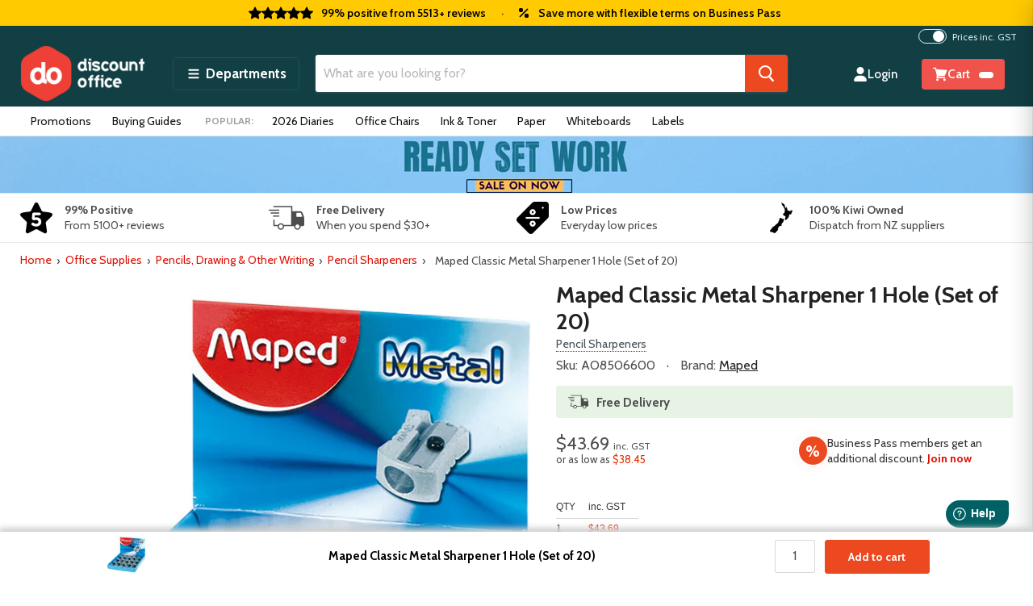

--- FILE ---
content_type: text/html; charset=utf-8
request_url: https://discountoffice.co.nz/products/maped-classic-sharpener-1-hole
body_size: 57624
content:
<!doctype html>
<!--[if IE]> <html class="no-js no-touch ie9" lang="en-NZ"> <![endif]-->
<!-- [if !IE]><! -->
<html class="no-js no-touch" lang="en-NZ">
<!-- <![endif] -->
<head>
  <meta charset="utf-8">
  <meta http-equiv="x-ua-compatible" content="IE=edge">
  <meta name="google-site-verification" content="KvyZlF4Gm5I5ZTXXaIJ4Im23JO7BPSiC_SNbLy2emFs">
  <meta name="msvalidate.01" content="7D972228C25627189BFEF625BCBEE5FE">
  <meta name="google-site-verification" content="9ULZNO6yj529uJv6LBBUDyhohDLaAdUvYxZQER8f_w0">

  
  
  <title>Maped Classic Metal Sharpener 1 Hole (Set of 20)
 | Maped — Discount Office</title>

<script type="text/javascript">
;window.NREUM||(NREUM={});NREUM.init={privacy:{cookies_enabled:true},ajax:{deny_list:["bam.nr-data.net"]}};

;NREUM.loader_config={accountID:"4463703",trustKey:"4463703",agentID:"1103335846",licenseKey:"NRJS-ad25c1d3ae9a7ef2caa",applicationID:"1103335846"};
;NREUM.info={beacon:"bam.nr-data.net",errorBeacon:"bam.nr-data.net",licenseKey:"NRJS-ad25c1d3ae9a7ef2caa",applicationID:"1103335846",sa:1};
;/*! For license information please see nr-loader-full-1.260.1.min.js.LICENSE.txt */
(()=>{var e,t,r={234:(e,t,r)=>{"use strict";r.d(t,{P_:()=>m,Mt:()=>b,C5:()=>s,DL:()=>w,OP:()=>N,lF:()=>P,Yu:()=>_,Dg:()=>v,CX:()=>c,GE:()=>x,sU:()=>D});var n=r(8632),i=r(9567);const o={beacon:n.ce.beacon,errorBeacon:n.ce.errorBeacon,licenseKey:void 0,applicationID:void 0,sa:void 0,queueTime:void 0,applicationTime:void 0,ttGuid:void 0,user:void 0,account:void 0,product:void 0,extra:void 0,jsAttributes:{},userAttributes:void 0,atts:void 0,transactionName:void 0,tNamePlain:void 0},a={};function s(e){if(!e)throw new Error("All info objects require an agent identifier!");if(!a[e])throw new Error("Info for ".concat(e," was never set"));return a[e]}function c(e,t){if(!e)throw new Error("All info objects require an agent identifier!");a[e]=(0,i.D)(t,o);const r=(0,n.ek)(e);r&&(r.info=a[e])}const d=e=>{if(!e||"string"!=typeof e)return!1;try{document.createDocumentFragment().querySelector(e)}catch{return!1}return!0};var u=r(7056),l=r(50);const f="[data-nr-mask]",h=()=>{const e={mask_selector:"*",block_selector:"[data-nr-block]",mask_input_options:{color:!1,date:!1,"datetime-local":!1,email:!1,month:!1,number:!1,range:!1,search:!1,tel:!1,text:!1,time:!1,url:!1,week:!1,textarea:!1,select:!1,password:!0}};return{feature_flags:[],proxy:{assets:void 0,beacon:void 0},privacy:{cookies_enabled:!0},ajax:{deny_list:void 0,block_internal:!0,enabled:!0,harvestTimeSeconds:10,autoStart:!0},distributed_tracing:{enabled:void 0,exclude_newrelic_header:void 0,cors_use_newrelic_header:void 0,cors_use_tracecontext_headers:void 0,allowed_origins:void 0},session:{expiresMs:u.oD,inactiveMs:u.Hb},ssl:void 0,obfuscate:void 0,jserrors:{enabled:!0,harvestTimeSeconds:10,autoStart:!0},metrics:{enabled:!0,autoStart:!0},page_action:{enabled:!0,harvestTimeSeconds:30,autoStart:!0},page_view_event:{enabled:!0,autoStart:!0},page_view_timing:{enabled:!0,harvestTimeSeconds:30,long_task:!1,autoStart:!0},session_trace:{enabled:!0,harvestTimeSeconds:10,autoStart:!0},harvest:{tooManyRequestsDelay:60},session_replay:{autoStart:!0,enabled:!1,harvestTimeSeconds:60,preload:!1,sampling_rate:10,error_sampling_rate:100,collect_fonts:!1,inline_images:!1,inline_stylesheet:!0,mask_all_inputs:!0,get mask_text_selector(){return e.mask_selector},set mask_text_selector(t){d(t)?e.mask_selector="".concat(t,",").concat(f):""===t||null===t?e.mask_selector=f:(0,l.Z)("An invalid session_replay.mask_selector was provided. '*' will be used.",t)},get block_class(){return"nr-block"},get ignore_class(){return"nr-ignore"},get mask_text_class(){return"nr-mask"},get block_selector(){return e.block_selector},set block_selector(t){d(t)?e.block_selector+=",".concat(t):""!==t&&(0,l.Z)("An invalid session_replay.block_selector was provided and will not be used",t)},get mask_input_options(){return e.mask_input_options},set mask_input_options(t){t&&"object"==typeof t?e.mask_input_options={...t,password:!0}:(0,l.Z)("An invalid session_replay.mask_input_option was provided and will not be used",t)}},spa:{enabled:!0,harvestTimeSeconds:10,autoStart:!0},soft_navigations:{enabled:!0,harvestTimeSeconds:10,autoStart:!0}}},g={},p="All configuration objects require an agent identifier!";function m(e){if(!e)throw new Error(p);if(!g[e])throw new Error("Configuration for ".concat(e," was never set"));return g[e]}function v(e,t){if(!e)throw new Error(p);g[e]=(0,i.D)(t,h());const r=(0,n.ek)(e);r&&(r.init=g[e])}function b(e,t){if(!e)throw new Error(p);var r=m(e);if(r){for(var n=t.split("."),i=0;i<n.length-1;i++)if("object"!=typeof(r=r[n[i]]))return;r=r[n[n.length-1]]}return r}const y={accountID:void 0,trustKey:void 0,agentID:void 0,licenseKey:void 0,applicationID:void 0,xpid:void 0},A={};function w(e){if(!e)throw new Error("All loader-config objects require an agent identifier!");if(!A[e])throw new Error("LoaderConfig for ".concat(e," was never set"));return A[e]}function x(e,t){if(!e)throw new Error("All loader-config objects require an agent identifier!");A[e]=(0,i.D)(t,y);const r=(0,n.ek)(e);r&&(r.loader_config=A[e])}const _=(0,n.mF)().o;var E=r(385),R=r(6818);const S={buildEnv:R.Re,distMethod:R.gF,version:R.q4,originTime:E.sK},T={customTransaction:void 0,disabled:!1,isolatedBacklog:!1,loaderType:void 0,maxBytes:3e4,onerror:void 0,origin:""+E._A.location,ptid:void 0,releaseIds:{},appMetadata:{},session:void 0,denyList:void 0,harvestCount:0,timeKeeper:void 0},O={};function N(e){if(!e)throw new Error("All runtime objects require an agent identifier!");if(!O[e])throw new Error("Runtime for ".concat(e," was never set"));return O[e]}function D(e,t){if(!e)throw new Error("All runtime objects require an agent identifier!");O[e]={...(0,i.D)(t,T),...S};const r=(0,n.ek)(e);r&&(r.runtime=O[e])}function P(e){return function(e){try{const t=s(e);return!!t.licenseKey&&!!t.errorBeacon&&!!t.applicationID}catch(e){return!1}}(e)}},9567:(e,t,r)=>{"use strict";r.d(t,{D:()=>i});var n=r(50);function i(e,t){try{if(!e||"object"!=typeof e)return(0,n.Z)("Setting a Configurable requires an object as input");if(!t||"object"!=typeof t)return(0,n.Z)("Setting a Configurable requires a model to set its initial properties");const r=Object.create(Object.getPrototypeOf(t),Object.getOwnPropertyDescriptors(t)),o=0===Object.keys(r).length?e:r;for(let a in o)if(void 0!==e[a])try{if(null===e[a]){r[a]=null;continue}Array.isArray(e[a])&&Array.isArray(t[a])?r[a]=Array.from(new Set([...e[a],...t[a]])):"object"==typeof e[a]&&"object"==typeof t[a]?r[a]=i(e[a],t[a]):r[a]=e[a]}catch(e){(0,n.Z)("An error occurred while setting a property of a Configurable",e)}return r}catch(e){(0,n.Z)("An error occured while setting a Configurable",e)}}},6818:(e,t,r)=>{"use strict";r.d(t,{Re:()=>i,gF:()=>o,lF:()=>a,q4:()=>n});const n="1.260.1",i="PROD",o="CDN",a="2.0.0-alpha.12"},385:(e,t,r)=>{"use strict";r.d(t,{FN:()=>c,IF:()=>l,Nk:()=>h,Tt:()=>d,_A:()=>a,iS:()=>s,il:()=>i,sK:()=>g,ux:()=>u,v6:()=>o,w1:()=>f});var n=r(7894);const i="undefined"!=typeof window&&!!window.document,o="undefined"!=typeof WorkerGlobalScope&&("undefined"!=typeof self&&self instanceof WorkerGlobalScope&&self.navigator instanceof WorkerNavigator||"undefined"!=typeof globalThis&&globalThis instanceof WorkerGlobalScope&&globalThis.navigator instanceof WorkerNavigator),a=i?window:"undefined"!=typeof WorkerGlobalScope&&("undefined"!=typeof self&&self instanceof WorkerGlobalScope&&self||"undefined"!=typeof globalThis&&globalThis instanceof WorkerGlobalScope&&globalThis),s=Boolean("hidden"===a?.document?.visibilityState),c=""+a?.location,d=/iPad|iPhone|iPod/.test(a.navigator?.userAgent),u=d&&"undefined"==typeof SharedWorker,l=(()=>{const e=a.navigator?.userAgent?.match(/Firefox[/\s](\d+\.\d+)/);return Array.isArray(e)&&e.length>=2?+e[1]:0})(),f=Boolean(i&&window.document.documentMode),h=!!a.navigator?.sendBeacon,g=Date.now()-(0,n.z)()},1117:(e,t,r)=>{"use strict";r.d(t,{w:()=>o});var n=r(50);const i={agentIdentifier:"",ee:void 0};class o{constructor(e){try{if("object"!=typeof e)return(0,n.Z)("shared context requires an object as input");this.sharedContext={},Object.assign(this.sharedContext,i),Object.entries(e).forEach((e=>{let[t,r]=e;Object.keys(i).includes(t)&&(this.sharedContext[t]=r)}))}catch(e){(0,n.Z)("An error occurred while setting SharedContext",e)}}}},1199:(e,t,r)=>{"use strict";r.d(t,{R2:()=>a,zR:()=>i,zh:()=>o});var n=[];function i(e){if(o(e))return!1;if(0===n.length)return!0;for(var t=0;t<n.length;t++){var r=n[t];if("*"===r.hostname)return!1;if(s(r.hostname,e.hostname)&&c(r.pathname,e.pathname))return!1}return!0}function o(e){return void 0===e.hostname}function a(e){if(n=[],e&&e.length)for(var t=0;t<e.length;t++){let r=e[t];if(!r)continue;0===r.indexOf("http://")?r=r.substring(7):0===r.indexOf("https://")&&(r=r.substring(8));const i=r.indexOf("/");let o,a;i>0?(o=r.substring(0,i),a=r.substring(i)):(o=r,a="");let[s]=o.split(":");n.push({hostname:s,pathname:a})}}function s(e,t){return!(e.length>t.length)&&t.indexOf(e)===t.length-e.length}function c(e,t){return 0===e.indexOf("/")&&(e=e.substring(1)),0===t.indexOf("/")&&(t=t.substring(1)),""===e||e===t}},8e3:(e,t,r)=>{"use strict";r.d(t,{LP:()=>l,RP:()=>c,o5:()=>d});var n=r(8325),i=r(1284),o=r(4322),a=r(3325);const s={};function c(e,t){const r={staged:!1,priority:a.p[t]||0};u(e),s[e].get(t)||s[e].set(t,r)}function d(e,t){u(e),s[e].get(t)&&s[e].delete(t),s[e].size&&f(e)}function u(e){if(!e)throw new Error("agentIdentifier required");s[e]||(s[e]=new Map)}function l(){let e=arguments.length>0&&void 0!==arguments[0]?arguments[0]:"",t=arguments.length>1&&void 0!==arguments[1]?arguments[1]:"feature",r=arguments.length>2&&void 0!==arguments[2]&&arguments[2];if(u(e),!e||!s[e].get(t)||r)return h(e,t);s[e].get(t).staged=!0,f(e)}function f(e){const t=Array.from(s[e]);t.every((e=>{let[t,r]=e;return r.staged}))&&(t.sort(((e,t)=>e[1].priority-t[1].priority)),t.forEach((t=>{let[r]=t;s[e].delete(r),h(e,r)})))}function h(e,t){const r=e?n.ee.get(e):n.ee,a=o.X.handlers;if(r.backlog&&a){var s=r.backlog[t],c=a[t];if(c){for(var d=0;s&&d<s.length;++d)g(s[d],c);(0,i.D)(c,(function(e,t){(0,i.D)(t,(function(t,r){r[0].on(e,r[1])}))}))}r.isolatedBacklog||delete a[t],r.backlog[t]=null,r.emit("drain-"+t,[])}}function g(e,t){var r=e[1];(0,i.D)(t[r],(function(t,r){var n=e[0];if(r[0]===n){var i=r[1],o=e[3],a=e[2];i.apply(o,a)}}))}},8325:(e,t,r)=>{"use strict";r.d(t,{A:()=>c,ee:()=>d});var n=r(8632),i=r(2210),o=r(234);class a{constructor(e){this.contextId=e}}var s=r(3117);const c="nr@context:".concat(s.a),d=function e(t,r){var n={},s={},u={},l=!1;try{l=16===r.length&&(0,o.OP)(r).isolatedBacklog}catch(e){}var f={on:g,addEventListener:g,removeEventListener:function(e,t){var r=n[e];if(!r)return;for(var i=0;i<r.length;i++)r[i]===t&&r.splice(i,1)},emit:function(e,r,n,i,o){!1!==o&&(o=!0);if(d.aborted&&!i)return;t&&o&&t.emit(e,r,n);for(var a=h(n),c=p(e),u=c.length,l=0;l<u;l++)c[l].apply(a,r);var g=v()[s[e]];g&&g.push([f,e,r,a]);return a},get:m,listeners:p,context:h,buffer:function(e,t){const r=v();if(t=t||"feature",f.aborted)return;Object.entries(e||{}).forEach((e=>{let[n,i]=e;s[i]=t,t in r||(r[t]=[])}))},abort:function(){f._aborted=!0,Object.keys(f.backlog).forEach((e=>{delete f.backlog[e]}))},isBuffering:function(e){return!!v()[s[e]]},debugId:r,backlog:l?{}:t&&"object"==typeof t.backlog?t.backlog:{},isolatedBacklog:l};return Object.defineProperty(f,"aborted",{get:()=>{let e=f._aborted||!1;return e||(t&&(e=t.aborted),e)}}),f;function h(e){return e&&e instanceof a?e:e?(0,i.X)(e,c,(()=>new a(c))):new a(c)}function g(e,t){n[e]=p(e).concat(t)}function p(e){return n[e]||[]}function m(t){return u[t]=u[t]||e(f,t)}function v(){return f.backlog}}(void 0,"globalEE"),u=(0,n.fP)();u.ee||(u.ee=d)},5546:(e,t,r)=>{"use strict";r.d(t,{E:()=>n,p:()=>i});var n=r(8325).ee.get("handle");function i(e,t,r,i,o){o?(o.buffer([e],i),o.emit(e,t,r)):(n.buffer([e],i),n.emit(e,t,r))}},4322:(e,t,r)=>{"use strict";r.d(t,{X:()=>o});var n=r(5546);o.on=a;var i=o.handlers={};function o(e,t,r,o){a(o||n.E,i,e,t,r)}function a(e,t,r,i,o){o||(o="feature"),e||(e=n.E);var a=t[o]=t[o]||{};(a[r]=a[r]||[]).push([e,i])}},3239:(e,t,r)=>{"use strict";r.d(t,{bP:()=>s,iz:()=>c,m$:()=>a});var n=r(385);let i=!1,o=!1;try{const e={get passive(){return i=!0,!1},get signal(){return o=!0,!1}};n._A.addEventListener("test",null,e),n._A.removeEventListener("test",null,e)}catch(e){}function a(e,t){return i||o?{capture:!!e,passive:i,signal:t}:!!e}function s(e,t){let r=arguments.length>2&&void 0!==arguments[2]&&arguments[2],n=arguments.length>3?arguments[3]:void 0;window.addEventListener(e,t,a(r,n))}function c(e,t){let r=arguments.length>2&&void 0!==arguments[2]&&arguments[2],n=arguments.length>3?arguments[3]:void 0;document.addEventListener(e,t,a(r,n))}},3117:(e,t,r)=>{"use strict";r.d(t,{a:()=>n});const n=(0,r(4402).Rl)()},4402:(e,t,r)=>{"use strict";r.d(t,{Ht:()=>d,M:()=>c,Rl:()=>a,ky:()=>s});var n=r(385);const i="xxxxxxxx-xxxx-4xxx-yxxx-xxxxxxxxxxxx";function o(e,t){return e?15&e[t]:16*Math.random()|0}function a(){const e=n._A?.crypto||n._A?.msCrypto;let t,r=0;return e&&e.getRandomValues&&(t=e.getRandomValues(new Uint8Array(30))),i.split("").map((e=>"x"===e?o(t,r++).toString(16):"y"===e?(3&o()|8).toString(16):e)).join("")}function s(e){const t=n._A?.crypto||n._A?.msCrypto;let r,i=0;t&&t.getRandomValues&&(r=t.getRandomValues(new Uint8Array(e)));const a=[];for(var s=0;s<e;s++)a.push(o(r,i++).toString(16));return a.join("")}function c(){return s(16)}function d(){return s(32)}},7056:(e,t,r)=>{"use strict";r.d(t,{Bq:()=>n,Hb:()=>a,IK:()=>d,K4:()=>i,oD:()=>o,uT:()=>c,wO:()=>s});const n="NRBA",i="SESSION",o=144e5,a=18e5,s={STARTED:"session-started",PAUSE:"session-pause",RESET:"session-reset",RESUME:"session-resume",UPDATE:"session-update"},c={SAME_TAB:"same-tab",CROSS_TAB:"cross-tab"},d={OFF:0,FULL:1,ERROR:2}},7894:(e,t,r)=>{"use strict";function n(){return Math.floor(performance.now())}r.d(t,{z:()=>n})},7243:(e,t,r)=>{"use strict";r.d(t,{e:()=>i});var n=r(385);function i(e){if(0===(e||"").indexOf("data:"))return{protocol:"data"};try{const t=new URL(e,location.href),r={port:t.port,hostname:t.hostname,pathname:t.pathname,search:t.search,protocol:t.protocol.slice(0,t.protocol.indexOf(":")),sameOrigin:t.protocol===n._A?.location?.protocol&&t.host===n._A?.location?.host};return r.port&&""!==r.port||("http:"===t.protocol&&(r.port="80"),"https:"===t.protocol&&(r.port="443")),r.pathname&&""!==r.pathname?r.pathname.startsWith("/")||(r.pathname="/".concat(r.pathname)):r.pathname="/",r}catch(e){return{}}}},50:(e,t,r)=>{"use strict";function n(e,t){"function"==typeof console.warn&&(console.warn("New Relic: ".concat(e)),t&&console.warn(t))}r.d(t,{Z:()=>n})},2825:(e,t,r)=>{"use strict";r.d(t,{N:()=>c,T:()=>s});var n=r(8325),i=r(385);const o="newrelic";const a=new Set,s={};function c(e,t){const r=n.ee.get(t);s[t]??={},e&&"object"==typeof e&&(a.has(t)||(r.emit("rumresp",[e]),s[t]=e,a.add(t),function(){let e=arguments.length>0&&void 0!==arguments[0]?arguments[0]:{};try{i._A.dispatchEvent(new CustomEvent(o,{detail:e}))}catch(e){}}({loaded:!0})))}},2210:(e,t,r)=>{"use strict";r.d(t,{X:()=>i});var n=Object.prototype.hasOwnProperty;function i(e,t,r){if(n.call(e,t))return e[t];var i=r();if(Object.defineProperty&&Object.keys)try{return Object.defineProperty(e,t,{value:i,writable:!0,enumerable:!1}),i}catch(e){}return e[t]=i,i}},7872:(e,t,r)=>{"use strict";function n(e){var t=this;let r=arguments.length>1&&void 0!==arguments[1]?arguments[1]:500,n=arguments.length>2&&void 0!==arguments[2]?arguments[2]:{};const i=n?.leading||!1;let o;return function(){for(var n=arguments.length,a=new Array(n),s=0;s<n;s++)a[s]=arguments[s];i&&void 0===o&&(e.apply(t,a),o=setTimeout((()=>{o=clearTimeout(o)}),r)),i||(clearTimeout(o),o=setTimeout((()=>{e.apply(t,a)}),r))}}function i(e){var t=this;let r=!1;return function(){if(!r){r=!0;for(var n=arguments.length,i=new Array(n),o=0;o<n;o++)i[o]=arguments[o];e.apply(t,i)}}}r.d(t,{D:()=>n,Z:()=>i})},1284:(e,t,r)=>{"use strict";r.d(t,{D:()=>n});const n=(e,t)=>Object.entries(e||{}).map((e=>{let[r,n]=e;return t(r,n)}))},4351:(e,t,r)=>{"use strict";r.d(t,{P:()=>o});var n=r(8325);const i=()=>{const e=new WeakSet;return(t,r)=>{if("object"==typeof r&&null!==r){if(e.has(r))return;e.add(r)}return r}};function o(e){try{return JSON.stringify(e,i())}catch(e){try{n.ee.emit("internal-error",[e])}catch(e){}}}},3960:(e,t,r)=>{"use strict";r.d(t,{KB:()=>a,b2:()=>o});var n=r(3239);function i(){return"undefined"==typeof document||"complete"===document.readyState}function o(e,t){if(i())return e();(0,n.bP)("load",e,t)}function a(e){if(i())return e();(0,n.iz)("DOMContentLoaded",e)}},8632:(e,t,r)=>{"use strict";r.d(t,{EZ:()=>u,ce:()=>o,ek:()=>d,fP:()=>a,gG:()=>l,h5:()=>c,mF:()=>s});var n=r(385),i=r(7894);const o={beacon:"bam.nr-data.net",errorBeacon:"bam.nr-data.net"};function a(){return n._A.NREUM||(n._A.NREUM={}),void 0===n._A.newrelic&&(n._A.newrelic=n._A.NREUM),n._A.NREUM}function s(){let e=a();return e.o||(e.o={ST:n._A.setTimeout,SI:n._A.setImmediate,CT:n._A.clearTimeout,XHR:n._A.XMLHttpRequest,REQ:n._A.Request,EV:n._A.Event,PR:n._A.Promise,MO:n._A.MutationObserver,FETCH:n._A.fetch}),e}function c(e,t){let r=a();r.initializedAgents??={},t.initializedAt={ms:(0,i.z)(),date:new Date},r.initializedAgents[e]=t}function d(e){let t=a();return t.initializedAgents?.[e]}function u(e,t){a()[e]=t}function l(){return function(){let e=a();const t=e.info||{};e.info={beacon:o.beacon,errorBeacon:o.errorBeacon,...t}}(),function(){let e=a();const t=e.init||{};e.init={...t}}(),s(),function(){let e=a();const t=e.loader_config||{};e.loader_config={...t}}(),a()}},7956:(e,t,r)=>{"use strict";r.d(t,{N:()=>i});var n=r(3239);function i(e){let t=arguments.length>1&&void 0!==arguments[1]&&arguments[1],r=arguments.length>2?arguments[2]:void 0,i=arguments.length>3?arguments[3]:void 0;(0,n.iz)("visibilitychange",(function(){if(t)return void("hidden"===document.visibilityState&&e());e(document.visibilityState)}),r,i)}},7806:(e,t,r)=>{"use strict";r.d(t,{em:()=>b,u5:()=>T,QU:()=>D,Kf:()=>k});var n=r(8325),i=r(3117);const o="nr@original:".concat(i.a);var a=Object.prototype.hasOwnProperty,s=!1;function c(e,t){return e||(e=n.ee),r.inPlace=function(e,t,n,i,o){n||(n="");const a="-"===n.charAt(0);for(let s=0;s<t.length;s++){const c=t[s],d=e[c];u(d)||(e[c]=r(d,a?c+n:n,i,c,o))}},r.flag=o,r;function r(t,r,n,s,c){return u(t)?t:(r||(r=""),nrWrapper[o]=t,function(e,t,r){if(Object.defineProperty&&Object.keys)try{return Object.keys(e).forEach((function(r){Object.defineProperty(t,r,{get:function(){return e[r]},set:function(t){return e[r]=t,t}})})),t}catch(e){d([e],r)}for(var n in e)a.call(e,n)&&(t[n]=e[n])}(t,nrWrapper,e),nrWrapper);function nrWrapper(){var o,a,u,l;try{a=this,o=[...arguments],u="function"==typeof n?n(o,a):n||{}}catch(t){d([t,"",[o,a,s],u],e)}i(r+"start",[o,a,s],u,c);try{return l=t.apply(a,o)}catch(e){throw i(r+"err",[o,a,e],u,c),e}finally{i(r+"end",[o,a,l],u,c)}}}function i(r,n,i,o){if(!s||t){var a=s;s=!0;try{e.emit(r,n,i,t,o)}catch(t){d([t,r,n,i],e)}s=a}}}function d(e,t){t||(t=n.ee);try{t.emit("internal-error",e)}catch(e){}}function u(e){return!(e&&"function"==typeof e&&e.apply&&!e[o])}var l=r(2210),f=r(385);const h={},g=f._A.XMLHttpRequest,p="addEventListener",m="removeEventListener",v="nr@wrapped:".concat(n.A);function b(e){var t=function(e){return(e||n.ee).get("events")}(e);if(h[t.debugId]++)return t;h[t.debugId]=1;var r=c(t,!0);function i(e){r.inPlace(e,[p,m],"-",o)}function o(e,t){return e[1]}return"getPrototypeOf"in Object&&(f.il&&y(document,i),y(f._A,i),y(g.prototype,i)),t.on(p+"-start",(function(e,t){var n=e[1];if(null!==n&&("function"==typeof n||"object"==typeof n)){var i=(0,l.X)(n,v,(function(){var e={object:function(){if("function"!=typeof n.handleEvent)return;return n.handleEvent.apply(n,arguments)},function:n}[typeof n];return e?r(e,"fn-",null,e.name||"anonymous"):n}));this.wrapped=e[1]=i}})),t.on(m+"-start",(function(e){e[1]=this.wrapped||e[1]})),t}function y(e,t){let r=e;for(;"object"==typeof r&&!Object.prototype.hasOwnProperty.call(r,p);)r=Object.getPrototypeOf(r);for(var n=arguments.length,i=new Array(n>2?n-2:0),o=2;o<n;o++)i[o-2]=arguments[o];r&&t(r,...i)}var A="fetch-",w=A+"body-",x=["arrayBuffer","blob","json","text","formData"],_=f._A.Request,E=f._A.Response,R="prototype";const S={};function T(e){const t=function(e){return(e||n.ee).get("fetch")}(e);if(!(_&&E&&f._A.fetch))return t;if(S[t.debugId]++)return t;function r(e,r,i){var o=e[r];"function"==typeof o&&(e[r]=function(){var e,r=[...arguments],a={};t.emit(i+"before-start",[r],a),a[n.A]&&a[n.A].dt&&(e=a[n.A].dt);var s=o.apply(this,r);return t.emit(i+"start",[r,e],s),s.then((function(e){return t.emit(i+"end",[null,e],s),e}),(function(e){throw t.emit(i+"end",[e],s),e}))})}return S[t.debugId]=1,x.forEach((e=>{r(_[R],e,w),r(E[R],e,w)})),r(f._A,"fetch",A),t.on(A+"end",(function(e,r){var n=this;if(r){var i=r.headers.get("content-length");null!==i&&(n.rxSize=i),t.emit(A+"done",[null,r],n)}else t.emit(A+"done",[e],n)})),t}const O={},N=["pushState","replaceState"];function D(e){const t=function(e){return(e||n.ee).get("history")}(e);return!f.il||O[t.debugId]++||(O[t.debugId]=1,c(t).inPlace(window.history,N,"-")),t}var P=r(3239);var I=r(50);const C={},j=["open","send"];function k(e){var t=e||n.ee;const r=function(e){return(e||n.ee).get("xhr")}(t);if(C[r.debugId]++)return r;C[r.debugId]=1,b(t);var i=c(r),o=f._A.XMLHttpRequest,a=f._A.MutationObserver,s=f._A.Promise,d=f._A.setInterval,u="readystatechange",l=["onload","onerror","onabort","onloadstart","onloadend","onprogress","ontimeout"],h=[],g=f._A.XMLHttpRequest=function(e){const t=new o(e),n=r.context(t);try{r.emit("new-xhr",[t],n),t.addEventListener(u,(a=n,function(){var e=this;e.readyState>3&&!a.resolved&&(a.resolved=!0,r.emit("xhr-resolved",[],e)),i.inPlace(e,l,"fn-",w)}),(0,P.m$)(!1))}catch(e){(0,I.Z)("An error occurred while intercepting XHR",e);try{r.emit("internal-error",[e])}catch(e){}}var a;return t};function p(e,t){i.inPlace(t,["onreadystatechange"],"fn-",w)}if(function(e,t){for(var r in e)t[r]=e[r]}(o,g),g.prototype=o.prototype,i.inPlace(g.prototype,j,"-xhr-",w),r.on("send-xhr-start",(function(e,t){p(e,t),function(e){h.push(e),a&&(m?m.then(A):d?d(A):(v=-v,y.data=v))}(t)})),r.on("open-xhr-start",p),a){var m=s&&s.resolve();if(!d&&!s){var v=1,y=document.createTextNode(v);new a(A).observe(y,{characterData:!0})}}else t.on("fn-end",(function(e){e[0]&&e[0].type===u||A()}));function A(){for(var e=0;e<h.length;e++)p(0,h[e]);h.length&&(h=[])}function w(e,t){return t}return r}},7825:(e,t,r)=>{"use strict";r.d(t,{t:()=>n});const n=r(3325).D.ajax},6660:(e,t,r)=>{"use strict";r.d(t,{t:()=>n});const n=r(3325).D.jserrors},3081:(e,t,r)=>{"use strict";r.d(t,{gF:()=>o,mY:()=>i,t9:()=>n,vz:()=>s,xS:()=>a});const n=r(3325).D.metrics,i="sm",o="cm",a="storeSupportabilityMetrics",s="storeEventMetrics"},4649:(e,t,r)=>{"use strict";r.d(t,{t:()=>n});const n=r(3325).D.pageAction},7633:(e,t,r)=>{"use strict";r.d(t,{t:()=>n});const n=r(3325).D.pageViewEvent},9251:(e,t,r)=>{"use strict";r.d(t,{t:()=>n});const n=r(3325).D.pageViewTiming},7144:(e,t,r)=>{"use strict";r.d(t,{Ef:()=>o,J0:()=>f,Mi:()=>l,Vb:()=>a,Ye:()=>c,fm:()=>d,i9:()=>s,pB:()=>h,t9:()=>i,u0:()=>u});var n=r(7056);const i=r(3325).D.sessionReplay,o={RECORD:"recordReplay",PAUSE:"pauseReplay",REPLAY_RUNNING:"replayRunning",ERROR_DURING_REPLAY:"errorDuringReplay"},a=.12,s={DomContentLoaded:0,Load:1,FullSnapshot:2,IncrementalSnapshot:3,Meta:4,Custom:5},c=1e6,d=64e3,u={[n.IK.ERROR]:15e3,[n.IK.FULL]:3e5,[n.IK.OFF]:0},l={RESET:{message:"Session was reset",sm:"Reset"},IMPORT:{message:"Recorder failed to import",sm:"Import"},TOO_MANY:{message:"429: Too Many Requests",sm:"Too-Many"},TOO_BIG:{message:"Payload was too large",sm:"Too-Big"},CROSS_TAB:{message:"Session Entity was set to OFF on another tab",sm:"Cross-Tab"},ENTITLEMENTS:{message:"Session Replay is not allowed and will not be started",sm:"Entitlement"}},f=5e3,h={API:"api"}},3112:(e,t,r)=>{"use strict";r.d(t,{HM:()=>c,Rc:()=>a,rU:()=>s,wi:()=>d});var n=r(234),i=r(8488),o=r(385);function a(e){return!!n.Yu.MO&&(0,i.H)(e)&&!0===(0,n.Mt)(e,"session_trace.enabled")}function s(e){return!0===(0,n.Mt)(e,"session_replay.preload")&&a(e)}function c(e,t){return!!a(e)&&(!!t?.isNew||!!t?.state.sessionReplayMode)}function d(e,t){const r=t.correctAbsoluteTimestamp(e);return{originalTimestamp:e,correctedTimestamp:r,timestampDiff:e-r,originTime:o.sK,correctedOriginTime:t.correctedOriginTime,originTimeDiff:Math.floor(o.sK-t.correctedOriginTime)}}},3614:(e,t,r)=>{"use strict";r.d(t,{BST_RESOURCE:()=>i,END:()=>s,FEATURE_NAME:()=>n,FN_END:()=>d,FN_START:()=>c,PUSH_STATE:()=>u,RESOURCE:()=>o,START:()=>a,c:()=>l});const n=r(3325).D.sessionTrace,i="bstResource",o="resource",a="-start",s="-end",c="fn"+a,d="fn"+s,u="pushState",l=1e3},5938:(e,t,r)=>{"use strict";r.d(t,{W:()=>i});var n=r(8325);class i{constructor(e,t,r){this.agentIdentifier=e,this.aggregator=t,this.ee=n.ee.get(e),this.featureName=r,this.blocked=!1}}},8488:(e,t,r)=>{"use strict";r.d(t,{H:()=>o});var n=r(234),i=r(385);const o=e=>i.il&&!0===(0,n.Mt)(e,"privacy.cookies_enabled")},2758:(e,t,r)=>{"use strict";r.d(t,{j:()=>_});var n=r(3325),i=r(234),o=r(5546),a=r(8325),s=r(8e3),c=r(3960),d=r(385),u=r(50),l=r(3081),f=r(8632),h=r(7144);const g=["setErrorHandler","finished","addToTrace","addRelease","addPageAction","setCurrentRouteName","setPageViewName","setCustomAttribute","interaction","noticeError","setUserId","setApplicationVersion","start",h.Ef.RECORD,h.Ef.PAUSE],p=["setErrorHandler","finished","addToTrace","addRelease"];var m=r(7894),v=r(7056);function b(){const e=(0,f.gG)();g.forEach((t=>{e[t]=function(){for(var r=arguments.length,n=new Array(r),i=0;i<r;i++)n[i]=arguments[i];return function(t){for(var r=arguments.length,n=new Array(r>1?r-1:0),i=1;i<r;i++)n[i-1]=arguments[i];let o=[];return Object.values(e.initializedAgents).forEach((e=>{e.exposed&&e.api[t]&&o.push(e.api[t](...n))})),o.length>1?o:o[0]}(t,...n)}}))}const y={};var A=r(2825);const w=e=>{const t=e.startsWith("http");e+="/",r.p=t?e:"https://"+e};let x=!1;function _(e){let t=arguments.length>1&&void 0!==arguments[1]?arguments[1]:{},g=arguments.length>2?arguments[2]:void 0,_=arguments.length>3?arguments[3]:void 0,{init:E,info:R,loader_config:S,runtime:T={loaderType:g},exposed:O=!0}=t;const N=(0,f.gG)();R||(E=N.init,R=N.info,S=N.loader_config),(0,i.Dg)(e.agentIdentifier,E||{}),(0,i.GE)(e.agentIdentifier,S||{}),R.jsAttributes??={},d.v6&&(R.jsAttributes.isWorker=!0),(0,i.CX)(e.agentIdentifier,R);const D=(0,i.P_)(e.agentIdentifier),P=[R.beacon,R.errorBeacon];x||(D.proxy.assets&&(w(D.proxy.assets),P.push(D.proxy.assets)),D.proxy.beacon&&P.push(D.proxy.beacon),b(),(0,f.EZ)("activatedFeatures",A.T),e.runSoftNavOverSpa&&=!0===D.soft_navigations.enabled&&D.feature_flags.includes("soft_nav")),T.denyList=[...D.ajax.deny_list||[],...D.ajax.block_internal?P:[]],T.ptid=e.agentIdentifier,(0,i.sU)(e.agentIdentifier,T),void 0===e.api&&(e.api=function(e,t){let f=arguments.length>2&&void 0!==arguments[2]&&arguments[2];t||(0,s.RP)(e,"api");const g={};var b=a.ee.get(e),A=b.get("tracer");y[e]=v.IK.OFF,b.on(h.Ef.REPLAY_RUNNING,(t=>{y[e]=t}));var w="api-",x=w+"ixn-";function _(t,r,n,o){const a=(0,i.C5)(e);return null===r?delete a.jsAttributes[t]:(0,i.CX)(e,{...a,jsAttributes:{...a.jsAttributes,[t]:r}}),S(w,n,!0,o||null===r?"session":void 0)(t,r)}function E(){}p.forEach((e=>{g[e]=S(w,e,!0,"api")})),g.addPageAction=S(w,"addPageAction",!0,n.D.pageAction),g.setPageViewName=function(t,r){if("string"==typeof t)return"/"!==t.charAt(0)&&(t="/"+t),(0,i.OP)(e).customTransaction=(r||"http://custom.transaction")+t,S(w,"setPageViewName",!0)()},g.setCustomAttribute=function(e,t){let r=arguments.length>2&&void 0!==arguments[2]&&arguments[2];if("string"==typeof e){if(["string","number","boolean"].includes(typeof t)||null===t)return _(e,t,"setCustomAttribute",r);(0,u.Z)("Failed to execute setCustomAttribute.\nNon-null value must be a string, number or boolean type, but a type of <".concat(typeof t,"> was provided."))}else(0,u.Z)("Failed to execute setCustomAttribute.\nName must be a string type, but a type of <".concat(typeof e,"> was provided."))},g.setUserId=function(e){if("string"==typeof e||null===e)return _("enduser.id",e,"setUserId",!0);(0,u.Z)("Failed to execute setUserId.\nNon-null value must be a string type, but a type of <".concat(typeof e,"> was provided."))},g.setApplicationVersion=function(e){if("string"==typeof e||null===e)return _("application.version",e,"setApplicationVersion",!1);(0,u.Z)("Failed to execute setApplicationVersion. Expected <String | null>, but got <".concat(typeof e,">."))},g.start=()=>{try{(0,o.p)(l.xS,["API/start/called"],void 0,n.D.metrics,b),b.emit("manual-start-all")}catch(e){(0,u.Z)("An unexpected issue occurred",e)}},g[h.Ef.RECORD]=function(){(0,o.p)(l.xS,["API/recordReplay/called"],void 0,n.D.metrics,b),(0,o.p)(h.Ef.RECORD,[],void 0,n.D.sessionReplay,b)},g[h.Ef.PAUSE]=function(){(0,o.p)(l.xS,["API/pauseReplay/called"],void 0,n.D.metrics,b),(0,o.p)(h.Ef.PAUSE,[],void 0,n.D.sessionReplay,b)},g.interaction=function(e){return(new E).get("object"==typeof e?e:{})};const R=E.prototype={createTracer:function(e,t){var r={},i=this,a="function"==typeof t;return(0,o.p)(l.xS,["API/createTracer/called"],void 0,n.D.metrics,b),f||(0,o.p)(x+"tracer",[(0,m.z)(),e,r],i,n.D.spa,b),function(){if(A.emit((a?"":"no-")+"fn-start",[(0,m.z)(),i,a],r),a)try{return t.apply(this,arguments)}catch(e){const t="string"==typeof e?new Error(e):e;throw A.emit("fn-err",[arguments,this,t],r),t}finally{A.emit("fn-end",[(0,m.z)()],r)}}}};function S(e,t,r,i){return function(){return(0,o.p)(l.xS,["API/"+t+"/called"],void 0,n.D.metrics,b),i&&(0,o.p)(e+t,[(0,m.z)(),...arguments],r?null:this,i,b),r?void 0:this}}function T(){r.e(63).then(r.bind(r,7438)).then((t=>{let{setAPI:r}=t;r(e),(0,s.LP)(e,"api")})).catch((e=>{(0,u.Z)("Downloading runtime APIs failed...",e),b.abort()}))}return["actionText","setName","setAttribute","save","ignore","onEnd","getContext","end","get"].forEach((e=>{R[e]=S(x,e,void 0,f?n.D.softNav:n.D.spa)})),g.setCurrentRouteName=f?S(x,"routeName",void 0,n.D.softNav):S(w,"routeName",!0,n.D.spa),g.noticeError=function(t,r){"string"==typeof t&&(t=new Error(t)),(0,o.p)(l.xS,["API/noticeError/called"],void 0,n.D.metrics,b),(0,o.p)("err",[t,(0,m.z)(),!1,r,!!y[e]],void 0,n.D.jserrors,b)},d.il?(0,c.b2)((()=>T()),!0):T(),g}(e.agentIdentifier,_,e.runSoftNavOverSpa)),void 0===e.exposed&&(e.exposed=O),x=!0}},8993:(e,t,r)=>{r.nc=(()=>{try{return document?.currentScript?.nonce}catch(e){}return""})()},3325:(e,t,r)=>{"use strict";r.d(t,{D:()=>n,p:()=>i});const n={ajax:"ajax",jserrors:"jserrors",metrics:"metrics",pageAction:"page_action",pageViewEvent:"page_view_event",pageViewTiming:"page_view_timing",sessionReplay:"session_replay",sessionTrace:"session_trace",softNav:"soft_navigations",spa:"spa"},i={[n.pageViewEvent]:1,[n.pageViewTiming]:2,[n.metrics]:3,[n.jserrors]:4,[n.ajax]:5,[n.sessionTrace]:6,[n.pageAction]:7,[n.spa]:8,[n.softNav]:9,[n.sessionReplay]:10}}},n={};function i(e){var t=n[e];if(void 0!==t)return t.exports;var o=n[e]={exports:{}};return r[e](o,o.exports,i),o.exports}i.m=r,i.d=(e,t)=>{for(var r in t)i.o(t,r)&&!i.o(e,r)&&Object.defineProperty(e,r,{enumerable:!0,get:t[r]})},i.f={},i.e=e=>Promise.all(Object.keys(i.f).reduce(((t,r)=>(i.f[r](e,t),t)),[])),i.u=e=>({63:"nr-full",110:"nr-full-compressor",379:"nr-full-recorder"}[e]+"-1.260.1.min.js"),i.o=(e,t)=>Object.prototype.hasOwnProperty.call(e,t),e={},t="NRBA-1.260.1.PROD:",i.l=(r,n,o,a)=>{if(e[r])e[r].push(n);else{var s,c;if(void 0!==o)for(var d=document.getElementsByTagName("script"),u=0;u<d.length;u++){var l=d[u];if(l.getAttribute("src")==r||l.getAttribute("data-webpack")==t+o){s=l;break}}if(!s){c=!0;var f={63:"sha512-uo2xqU9VOAJ66y51uP09dzSULEOJu2nqJYOQhCsKBfEYCzSLfiB9+0WCJQqixi8EuJV0TBT3NwStjTYySKFqTw==",379:"sha512-qgbdnDQJ1qV0O5TbYBfty0ZKNbbDcD//OAwYthY6P0YqJvUuhkXsZHb6giM2Bop0uQrpiZfsiIHiSomS6thBnQ==",110:"sha512-zav9kCOMKQ8MAm3DedJm2v2Dak9PcHjbY1WFgHiMIrV6tPB2/QydQm2ukAR38l08NAMU4L7TUZ3oulGvPXrWSA=="};(s=document.createElement("script")).charset="utf-8",s.timeout=120,i.nc&&s.setAttribute("nonce",i.nc),s.setAttribute("data-webpack",t+o),s.src=r,0!==s.src.indexOf(window.location.origin+"/")&&(s.crossOrigin="anonymous"),f[a]&&(s.integrity=f[a])}e[r]=[n];var h=(t,n)=>{s.onerror=s.onload=null,clearTimeout(g);var i=e[r];if(delete e[r],s.parentNode&&s.parentNode.removeChild(s),i&&i.forEach((e=>e(n))),t)return t(n)},g=setTimeout(h.bind(null,void 0,{type:"timeout",target:s}),12e4);s.onerror=h.bind(null,s.onerror),s.onload=h.bind(null,s.onload),c&&document.head.appendChild(s)}},i.r=e=>{"undefined"!=typeof Symbol&&Symbol.toStringTag&&Object.defineProperty(e,Symbol.toStringTag,{value:"Module"}),Object.defineProperty(e,"__esModule",{value:!0})},i.p="https://js-agent.newrelic.com/",(()=>{var e={29:0,789:0};i.f.j=(t,r)=>{var n=i.o(e,t)?e[t]:void 0;if(0!==n)if(n)r.push(n[2]);else{var o=new Promise(((r,i)=>n=e[t]=[r,i]));r.push(n[2]=o);var a=i.p+i.u(t),s=new Error;i.l(a,(r=>{if(i.o(e,t)&&(0!==(n=e[t])&&(e[t]=void 0),n)){var o=r&&("load"===r.type?"missing":r.type),a=r&&r.target&&r.target.src;s.message="Loading chunk "+t+" failed.\n("+o+": "+a+")",s.name="ChunkLoadError",s.type=o,s.request=a,n[1](s)}}),"chunk-"+t,t)}};var t=(t,r)=>{var n,o,[a,s,c]=r,d=0;if(a.some((t=>0!==e[t]))){for(n in s)i.o(s,n)&&(i.m[n]=s[n]);if(c)c(i)}for(t&&t(r);d<a.length;d++)o=a[d],i.o(e,o)&&e[o]&&e[o][0](),e[o]=0},r=self["webpackChunk:NRBA-1.260.1.PROD"]=self["webpackChunk:NRBA-1.260.1.PROD"]||[];r.forEach(t.bind(null,0)),r.push=t.bind(null,r.push.bind(r))})(),(()=>{"use strict";i(8993);var e=i(50),t=i(7144),r=i(4402),n=i(8325);class o{agentIdentifier;constructor(){let e=arguments.length>0&&void 0!==arguments[0]?arguments[0]:(0,r.ky)(16);this.agentIdentifier=e,this.ee=n.ee.get(e)}#e(t){for(var r=arguments.length,n=new Array(r>1?r-1:0),i=1;i<r;i++)n[i-1]=arguments[i];if("function"==typeof this.api?.[t])return this.api[t](...n);(0,e.Z)("Call to agent api ".concat(t," failed. The API is not currently initialized."))}addPageAction(e,t){return this.#e("addPageAction",e,t)}setPageViewName(e,t){return this.#e("setPageViewName",e,t)}setCustomAttribute(e,t,r){return this.#e("setCustomAttribute",e,t,r)}noticeError(e,t){return this.#e("noticeError",e,t)}setUserId(e){return this.#e("setUserId",e)}setApplicationVersion(e){return this.#e("setApplicationVersion",e)}setErrorHandler(e){return this.#e("setErrorHandler",e)}finished(e){return this.#e("finished",e)}addRelease(e,t){return this.#e("addRelease",e,t)}start(e){return this.#e("start",e)}recordReplay(){return this.#e(t.Ef.RECORD)}pauseReplay(){return this.#e(t.Ef.PAUSE)}addToTrace(e){return this.#e("addToTrace",e)}setCurrentRouteName(e){return this.#e("setCurrentRouteName",e)}interaction(){return this.#e("interaction")}}var a=i(3325),s=i(234);const c=Object.values(a.D);function d(e){const t={};return c.forEach((r=>{t[r]=function(e,t){return!0===(0,s.Mt)(t,"".concat(e,".enabled"))}(r,e)})),t}var u=i(2758);var l=i(8e3),f=i(5938),h=i(3960),g=i(385),p=i(3112),m=i(8488),v=i(7872);class b extends f.W{constructor(e,t,r){let n=!(arguments.length>3&&void 0!==arguments[3])||arguments[3];super(e,t,r),this.auto=n,this.abortHandler=void 0,this.featAggregate=void 0,this.onAggregateImported=void 0,!1===(0,s.Mt)(this.agentIdentifier,"".concat(this.featureName,".autoStart"))&&(this.auto=!1),this.auto?(0,l.RP)(e,r):this.ee.on("manual-start-all",(0,v.Z)((()=>{(0,l.RP)(this.agentIdentifier,this.featureName),this.auto=!0,this.importAggregator()})))}importAggregator(){let t,r=arguments.length>0&&void 0!==arguments[0]?arguments[0]:{};if(this.featAggregate||!this.auto)return;this.onAggregateImported=new Promise((e=>{t=e}));const n=async()=>{let n;try{if((0,m.H)(this.agentIdentifier)){const{setupAgentSession:e}=await i.e(63).then(i.bind(i,9446));n=e(this.agentIdentifier)}}catch(t){(0,e.Z)("A problem occurred when starting up session manager. This page will not start or extend any session.",t),this.featureName===a.D.sessionReplay&&this.abortHandler?.()}try{if(!this.#t(this.featureName,n))return(0,l.LP)(this.agentIdentifier,this.featureName),void t(!1);const{lazyFeatureLoader:e}=await i.e(63).then(i.bind(i,8582)),{Aggregate:o}=await e(this.featureName,"aggregate");this.featAggregate=new o(this.agentIdentifier,this.aggregator,r),t(!0)}catch(r){(0,e.Z)("Downloading and initializing ".concat(this.featureName," failed..."),r),this.abortHandler?.(),(0,l.LP)(this.agentIdentifier,this.featureName,!0),t(!1),this.ee&&this.ee.abort()}};g.il?(0,h.b2)((()=>n()),!0):n()}#t(e,t){return e!==a.D.sessionReplay||(0,p.HM)(this.agentIdentifier,t)}}var y=i(7633);class A extends b{static featureName=y.t;constructor(e,t){let r=!(arguments.length>2&&void 0!==arguments[2])||arguments[2];super(e,t,y.t,r),this.importAggregator()}}var w=i(1117),x=i(1284);class _ extends w.w{constructor(e){super(e),this.aggregatedData={}}store(e,t,r,n,i){var o=this.getBucket(e,t,r,i);return o.metrics=function(e,t){t||(t={count:0});return t.count+=1,(0,x.D)(e,(function(e,r){t[e]=E(r,t[e])})),t}(n,o.metrics),o}merge(e,t,r,n,i){var o=this.getBucket(e,t,n,i);if(o.metrics){var a=o.metrics;a.count+=r.count,(0,x.D)(r,(function(e,t){if("count"!==e){var n=a[e],i=r[e];i&&!i.c?a[e]=E(i.t,n):a[e]=function(e,t){if(!t)return e;t.c||(t=R(t.t));return t.min=Math.min(e.min,t.min),t.max=Math.max(e.max,t.max),t.t+=e.t,t.sos+=e.sos,t.c+=e.c,t}(i,a[e])}}))}else o.metrics=r}storeMetric(e,t,r,n){var i=this.getBucket(e,t,r);return i.stats=E(n,i.stats),i}getBucket(e,t,r,n){this.aggregatedData[e]||(this.aggregatedData[e]={});var i=this.aggregatedData[e][t];return i||(i=this.aggregatedData[e][t]={params:r||{}},n&&(i.custom=n)),i}get(e,t){return t?this.aggregatedData[e]&&this.aggregatedData[e][t]:this.aggregatedData[e]}take(e){for(var t={},r="",n=!1,i=0;i<e.length;i++)t[r=e[i]]=Object.values(this.aggregatedData[r]||{}),t[r].length&&(n=!0),delete this.aggregatedData[r];return n?t:null}}function E(e,t){return null==e?function(e){e?e.c++:e={c:1};return e}(t):t?(t.c||(t=R(t.t)),t.c+=1,t.t+=e,t.sos+=e*e,e>t.max&&(t.max=e),e<t.min&&(t.min=e),t):{t:e}}function R(e){return{t:e,min:e,max:e,sos:e*e,c:1}}var S=i(8632),T=i(4351);var O=i(5546),N=i(7956),D=i(3239),P=i(9251),I=i(7894);class C extends b{static featureName=P.t;constructor(e,t){let r=!(arguments.length>2&&void 0!==arguments[2])||arguments[2];super(e,t,P.t,r),g.il&&((0,N.N)((()=>(0,O.p)("docHidden",[(0,I.z)()],void 0,P.t,this.ee)),!0),(0,D.bP)("pagehide",(()=>(0,O.p)("winPagehide",[(0,I.z)()],void 0,P.t,this.ee))),this.importAggregator())}}var j=i(3081);class k extends b{static featureName=j.t9;constructor(e,t){let r=!(arguments.length>2&&void 0!==arguments[2])||arguments[2];super(e,t,j.t9,r),this.importAggregator()}}var H=i(6660);class M{constructor(e,t,r,n,i){this.name="UncaughtError",this.message="string"==typeof e?e:(0,T.P)(e),this.sourceURL=t,this.line=r,this.column=n,this.__newrelic=i}}function L(e){return F(e)?e:new M(void 0!==e?.message?e.message:e,e?.filename||e?.sourceURL,e?.lineno||e?.line,e?.colno||e?.col,e?.__newrelic)}function z(e){let t="Unhandled Promise Rejection";if(F(e?.reason))try{return e.reason.message=t+": "+e.reason.message,L(e.reason)}catch(t){return L(e.reason)}if(void 0===e.reason)return L(t);const r=L(e.reason);return r.message=t+": "+r?.message,r}function U(e){if(e.error instanceof SyntaxError&&!/:\d+$/.test(e.error.stack?.trim())){const t=new M(e.message,e.filename,e.lineno,e.colno,e.error.__newrelic);return t.name=SyntaxError.name,t}return F(e.error)?e.error:L(e)}function F(e){return e instanceof Error&&!!e.stack}class B extends b{static featureName=H.t;#r=!1;constructor(e,r){let n=!(arguments.length>2&&void 0!==arguments[2])||arguments[2];super(e,r,H.t,n);try{this.removeOnAbort=new AbortController}catch(e){}this.ee.on("internal-error",(e=>{this.abortHandler&&(0,O.p)("ierr",[L(e),(0,I.z)(),!0,{},this.#r],void 0,this.featureName,this.ee)})),this.ee.on(t.Ef.REPLAY_RUNNING,(e=>{this.#r=e})),g._A.addEventListener("unhandledrejection",(e=>{this.abortHandler&&(0,O.p)("err",[z(e),(0,I.z)(),!1,{unhandledPromiseRejection:1},this.#r],void 0,this.featureName,this.ee)}),(0,D.m$)(!1,this.removeOnAbort?.signal)),g._A.addEventListener("error",(e=>{this.abortHandler&&(0,O.p)("err",[U(e),(0,I.z)(),!1,{},this.#r],void 0,this.featureName,this.ee)}),(0,D.m$)(!1,this.removeOnAbort?.signal)),this.abortHandler=this.#n,this.importAggregator()}#n(){this.removeOnAbort?.abort(),this.abortHandler=void 0}}var q=i(2210);let K=1;const G="nr@id";function V(e){const t=typeof e;return!e||"object"!==t&&"function"!==t?-1:e===g._A?0:(0,q.X)(e,G,(function(){return K++}))}function Z(e){if("string"==typeof e&&e.length)return e.length;if("object"==typeof e){if("undefined"!=typeof ArrayBuffer&&e instanceof ArrayBuffer&&e.byteLength)return e.byteLength;if("undefined"!=typeof Blob&&e instanceof Blob&&e.size)return e.size;if(!("undefined"!=typeof FormData&&e instanceof FormData))try{return(0,T.P)(e).length}catch(e){return}}}var W=i(7806),X=i(7243);class Y{constructor(e){this.agentIdentifier=e}generateTracePayload(e){if(!this.shouldGenerateTrace(e))return null;var t=(0,s.DL)(this.agentIdentifier);if(!t)return null;var n=(t.accountID||"").toString()||null,i=(t.agentID||"").toString()||null,o=(t.trustKey||"").toString()||null;if(!n||!i)return null;var a=(0,r.M)(),c=(0,r.Ht)(),d=Date.now(),u={spanId:a,traceId:c,timestamp:d};return(e.sameOrigin||this.isAllowedOrigin(e)&&this.useTraceContextHeadersForCors())&&(u.traceContextParentHeader=this.generateTraceContextParentHeader(a,c),u.traceContextStateHeader=this.generateTraceContextStateHeader(a,d,n,i,o)),(e.sameOrigin&&!this.excludeNewrelicHeader()||!e.sameOrigin&&this.isAllowedOrigin(e)&&this.useNewrelicHeaderForCors())&&(u.newrelicHeader=this.generateTraceHeader(a,c,d,n,i,o)),u}generateTraceContextParentHeader(e,t){return"00-"+t+"-"+e+"-01"}generateTraceContextStateHeader(e,t,r,n,i){return i+"@nr=0-1-"+r+"-"+n+"-"+e+"----"+t}generateTraceHeader(e,t,r,n,i,o){if(!("function"==typeof g._A?.btoa))return null;var a={v:[0,1],d:{ty:"Browser",ac:n,ap:i,id:e,tr:t,ti:r}};return o&&n!==o&&(a.d.tk=o),btoa((0,T.P)(a))}shouldGenerateTrace(e){return this.isDtEnabled()&&this.isAllowedOrigin(e)}isAllowedOrigin(e){var t=!1,r={};if((0,s.Mt)(this.agentIdentifier,"distributed_tracing")&&(r=(0,s.P_)(this.agentIdentifier).distributed_tracing),e.sameOrigin)t=!0;else if(r.allowed_origins instanceof Array)for(var n=0;n<r.allowed_origins.length;n++){var i=(0,X.e)(r.allowed_origins[n]);if(e.hostname===i.hostname&&e.protocol===i.protocol&&e.port===i.port){t=!0;break}}return t}isDtEnabled(){var e=(0,s.Mt)(this.agentIdentifier,"distributed_tracing");return!!e&&!!e.enabled}excludeNewrelicHeader(){var e=(0,s.Mt)(this.agentIdentifier,"distributed_tracing");return!!e&&!!e.exclude_newrelic_header}useNewrelicHeaderForCors(){var e=(0,s.Mt)(this.agentIdentifier,"distributed_tracing");return!!e&&!1!==e.cors_use_newrelic_header}useTraceContextHeadersForCors(){var e=(0,s.Mt)(this.agentIdentifier,"distributed_tracing");return!!e&&!!e.cors_use_tracecontext_headers}}var Q=i(7825),J=i(1199),ee=["load","error","abort","timeout"],te=ee.length,re=s.Yu.REQ,ne=s.Yu.XHR;class ie extends b{static featureName=Q.t;constructor(e,t){let r=!(arguments.length>2&&void 0!==arguments[2])||arguments[2];super(e,t,Q.t,r),this.dt=new Y(e),this.handler=(e,t,r,n)=>(0,O.p)(e,t,r,n,this.ee);try{const e={xmlhttprequest:"xhr",fetch:"fetch",beacon:"beacon"};g._A?.performance?.getEntriesByType("resource").forEach((t=>{if(t.initiatorType in e&&0!==t.responseStatus){const r={status:t.responseStatus},n={rxSize:t.transferSize,duration:Math.floor(t.duration),cbTime:0};oe(r,t.name),this.handler("xhr",[r,n,t.startTime,t.responseEnd,e[t.initiatorType]],void 0,a.D.ajax)}}))}catch(e){}(0,W.u5)(this.ee),(0,W.Kf)(this.ee),function(e,t,r,n){function i(e){var t=this;t.totalCbs=0,t.called=0,t.cbTime=0,t.end=x,t.ended=!1,t.xhrGuids={},t.lastSize=null,t.loadCaptureCalled=!1,t.params=this.params||{},t.metrics=this.metrics||{},e.addEventListener("load",(function(r){_(t,e)}),(0,D.m$)(!1)),g.IF||e.addEventListener("progress",(function(e){t.lastSize=e.loaded}),(0,D.m$)(!1))}function o(e){this.params={method:e[0]},oe(this,e[1]),this.metrics={}}function c(t,r){var i=(0,s.DL)(e);i.xpid&&this.sameOrigin&&r.setRequestHeader("X-NewRelic-ID",i.xpid);var o=n.generateTracePayload(this.parsedOrigin);if(o){var a=!1;o.newrelicHeader&&(r.setRequestHeader("newrelic",o.newrelicHeader),a=!0),o.traceContextParentHeader&&(r.setRequestHeader("traceparent",o.traceContextParentHeader),o.traceContextStateHeader&&r.setRequestHeader("tracestate",o.traceContextStateHeader),a=!0),a&&(this.dt=o)}}function d(e,r){var n=this.metrics,i=e[0],o=this;if(n&&i){var a=Z(i);a&&(n.txSize=a)}this.startTime=(0,I.z)(),this.body=i,this.listener=function(e){try{"abort"!==e.type||o.loadCaptureCalled||(o.params.aborted=!0),("load"!==e.type||o.called===o.totalCbs&&(o.onloadCalled||"function"!=typeof r.onload)&&"function"==typeof o.end)&&o.end(r)}catch(e){try{t.emit("internal-error",[e])}catch(e){}}};for(var s=0;s<te;s++)r.addEventListener(ee[s],this.listener,(0,D.m$)(!1))}function u(e,t,r){this.cbTime+=e,t?this.onloadCalled=!0:this.called+=1,this.called!==this.totalCbs||!this.onloadCalled&&"function"==typeof r.onload||"function"!=typeof this.end||this.end(r)}function l(e,t){var r=""+V(e)+!!t;this.xhrGuids&&!this.xhrGuids[r]&&(this.xhrGuids[r]=!0,this.totalCbs+=1)}function f(e,t){var r=""+V(e)+!!t;this.xhrGuids&&this.xhrGuids[r]&&(delete this.xhrGuids[r],this.totalCbs-=1)}function h(){this.endTime=(0,I.z)()}function p(e,r){r instanceof ne&&"load"===e[0]&&t.emit("xhr-load-added",[e[1],e[2]],r)}function m(e,r){r instanceof ne&&"load"===e[0]&&t.emit("xhr-load-removed",[e[1],e[2]],r)}function v(e,t,r){t instanceof ne&&("onload"===r&&(this.onload=!0),("load"===(e[0]&&e[0].type)||this.onload)&&(this.xhrCbStart=(0,I.z)()))}function b(e,r){this.xhrCbStart&&t.emit("xhr-cb-time",[(0,I.z)()-this.xhrCbStart,this.onload,r],r)}function y(e){var t,r=e[1]||{};if("string"==typeof e[0]?0===(t=e[0]).length&&g.il&&(t=""+g._A.location.href):e[0]&&e[0].url?t=e[0].url:g._A?.URL&&e[0]&&e[0]instanceof URL?t=e[0].href:"function"==typeof e[0].toString&&(t=e[0].toString()),"string"==typeof t&&0!==t.length){t&&(this.parsedOrigin=(0,X.e)(t),this.sameOrigin=this.parsedOrigin.sameOrigin);var i=n.generateTracePayload(this.parsedOrigin);if(i&&(i.newrelicHeader||i.traceContextParentHeader))if(e[0]&&e[0].headers)s(e[0].headers,i)&&(this.dt=i);else{var o={};for(var a in r)o[a]=r[a];o.headers=new Headers(r.headers||{}),s(o.headers,i)&&(this.dt=i),e.length>1?e[1]=o:e.push(o)}}function s(e,t){var r=!1;return t.newrelicHeader&&(e.set("newrelic",t.newrelicHeader),r=!0),t.traceContextParentHeader&&(e.set("traceparent",t.traceContextParentHeader),t.traceContextStateHeader&&e.set("tracestate",t.traceContextStateHeader),r=!0),r}}function A(e,t){this.params={},this.metrics={},this.startTime=(0,I.z)(),this.dt=t,e.length>=1&&(this.target=e[0]),e.length>=2&&(this.opts=e[1]);var r,n=this.opts||{},i=this.target;"string"==typeof i?r=i:"object"==typeof i&&i instanceof re?r=i.url:g._A?.URL&&"object"==typeof i&&i instanceof URL&&(r=i.href),oe(this,r);var o=(""+(i&&i instanceof re&&i.method||n.method||"GET")).toUpperCase();this.params.method=o,this.body=n.body,this.txSize=Z(n.body)||0}function w(e,t){if(this.endTime=(0,I.z)(),this.params||(this.params={}),(0,J.zh)(this.params))return;let n;this.params.status=t?t.status:0,"string"==typeof this.rxSize&&this.rxSize.length>0&&(n=+this.rxSize);const i={txSize:this.txSize,rxSize:n,duration:(0,I.z)()-this.startTime};r("xhr",[this.params,i,this.startTime,this.endTime,"fetch"],this,a.D.ajax)}function x(e){const t=this.params,n=this.metrics;if(!this.ended){this.ended=!0;for(let t=0;t<te;t++)e.removeEventListener(ee[t],this.listener,!1);t.aborted||(0,J.zh)(t)||(n.duration=(0,I.z)()-this.startTime,this.loadCaptureCalled||4!==e.readyState?null==t.status&&(t.status=0):_(this,e),n.cbTime=this.cbTime,r("xhr",[t,n,this.startTime,this.endTime,"xhr"],this,a.D.ajax))}}function _(e,r){e.params.status=r.status;var n=function(e,t){var r=e.responseType;return"json"===r&&null!==t?t:"arraybuffer"===r||"blob"===r||"json"===r?Z(e.response):"text"===r||""===r||void 0===r?Z(e.responseText):void 0}(r,e.lastSize);if(n&&(e.metrics.rxSize=n),e.sameOrigin){var i=r.getResponseHeader("X-NewRelic-App-Data");i&&((0,O.p)(j.mY,["Ajax/CrossApplicationTracing/Header/Seen"],void 0,a.D.metrics,t),e.params.cat=i.split(", ").pop())}e.loadCaptureCalled=!0}t.on("new-xhr",i),t.on("open-xhr-start",o),t.on("open-xhr-end",c),t.on("send-xhr-start",d),t.on("xhr-cb-time",u),t.on("xhr-load-added",l),t.on("xhr-load-removed",f),t.on("xhr-resolved",h),t.on("addEventListener-end",p),t.on("removeEventListener-end",m),t.on("fn-end",b),t.on("fetch-before-start",y),t.on("fetch-start",A),t.on("fn-start",v),t.on("fetch-done",w)}(e,this.ee,this.handler,this.dt),this.importAggregator()}}function oe(e,t){var r=(0,X.e)(t),n=e.params||e;n.hostname=r.hostname,n.port=r.port,n.protocol=r.protocol,n.host=r.hostname+":"+r.port,n.pathname=r.pathname,e.parsedOrigin=r,e.sameOrigin=r.sameOrigin}var ae=i(3614);const{BST_RESOURCE:se,RESOURCE:ce,START:de,END:ue,FEATURE_NAME:le,FN_END:fe,FN_START:he,PUSH_STATE:ge}=ae;var pe=i(7056);class me extends b{static featureName=t.t9;#i;constructor(e,r){let n,i=!(arguments.length>2&&void 0!==arguments[2])||arguments[2];super(e,r,t.t9,i),this.replayRunning=!1;try{n=JSON.parse(localStorage.getItem("".concat(pe.Bq,"_").concat(pe.K4)))}catch(e){}(0,p.Rc)(e)&&this.ee.on("recordReplay",(()=>this.#o())),this.#a(n)?(this.#i=n?.sessionReplayMode,this.#s()):this.importAggregator(),this.ee.on("err",(e=>{this.replayRunning&&(this.errorNoticed=!0,(0,O.p)(t.Ef.ERROR_DURING_REPLAY,[e],void 0,this.featureName,this.ee))})),this.ee.on(t.Ef.REPLAY_RUNNING,(e=>{this.replayRunning=e}))}#a(e){return e&&(e.sessionReplayMode===pe.IK.FULL||e.sessionReplayMode===pe.IK.ERROR)||(0,p.rU)(this.agentIdentifier)}#c=!1;async#s(e){if(!this.#c){this.#c=!0;try{const{Recorder:t}=await Promise.all([i.e(63),i.e(379)]).then(i.bind(i,4345));this.recorder??=new t({mode:this.#i,agentIdentifier:this.agentIdentifier,trigger:e,ee:this.ee}),this.recorder.startRecording(),this.abortHandler=this.recorder.stopRecording}catch(e){}this.importAggregator({recorder:this.recorder,errorNoticed:this.errorNoticed})}}#o(){this.featAggregate?this.featAggregate.mode!==pe.IK.FULL&&this.featAggregate.initializeRecording(pe.IK.FULL,!0):(this.#i=pe.IK.FULL,this.#s(t.pB.API),this.recorder&&this.recorder.parent.mode!==pe.IK.FULL&&(this.recorder.parent.mode=pe.IK.FULL,this.recorder.stopRecording(),this.recorder.startRecording(),this.abortHandler=this.recorder.stopRecording))}}var ve=i(4649);class be extends b{static featureName=ve.t;constructor(e,t){let r=!(arguments.length>2&&void 0!==arguments[2])||arguments[2];super(e,t,ve.t,r),this.importAggregator()}}new class extends o{constructor(t,r){super(r),g._A?(this.sharedAggregator=new _({agentIdentifier:this.agentIdentifier}),this.features={},(0,S.h5)(this.agentIdentifier,this),this.desiredFeatures=new Set(t.features||[]),this.desiredFeatures.add(A),this.runSoftNavOverSpa=[...this.desiredFeatures].some((e=>e.featureName===a.D.softNav)),(0,u.j)(this,t,t.loaderType||"agent"),this.run()):(0,e.Z)("Failed to initialize the agent. Could not determine the runtime environment.")}get config(){return{info:this.info,init:this.init,loader_config:this.loader_config,runtime:this.runtime}}run(){try{const t=d(this.agentIdentifier),r=[...this.desiredFeatures];r.sort(((e,t)=>a.p[e.featureName]-a.p[t.featureName])),r.forEach((r=>{if(!t[r.featureName]&&r.featureName!==a.D.pageViewEvent)return;if(this.runSoftNavOverSpa&&r.featureName===a.D.spa)return;if(!this.runSoftNavOverSpa&&r.featureName===a.D.softNav)return;const n=function(e){switch(e){case a.D.ajax:return[a.D.jserrors];case a.D.sessionTrace:return[a.D.ajax,a.D.pageViewEvent];case a.D.sessionReplay:return[a.D.sessionTrace];case a.D.pageViewTiming:return[a.D.pageViewEvent];default:return[]}}(r.featureName);n.every((e=>e in this.features))||(0,e.Z)("".concat(r.featureName," is enabled but one or more dependent features has not been initialized (").concat((0,T.P)(n),"). This may cause unintended consequences or missing data...")),this.features[r.featureName]=new r(this.agentIdentifier,this.sharedAggregator)}))}catch(t){(0,e.Z)("Failed to initialize all enabled instrument classes (agent aborted) -",t);for(const e in this.features)this.features[e].abortHandler?.();const r=(0,S.fP)();delete r.initializedAgents[this.agentIdentifier]?.api,delete r.initializedAgents[this.agentIdentifier]?.features,delete this.sharedAggregator;return r.ee.get(this.agentIdentifier).abort(),!1}}}({features:[A,C,class extends b{static featureName=le;constructor(e,t){super(e,t,le,!(arguments.length>2&&void 0!==arguments[2])||arguments[2]);if(!(0,m.H)(this.agentIdentifier))return void(0,l.o5)(this.agentIdentifier,this.featureName);const r=this.ee;let n;(0,W.QU)(r),this.eventsEE=(0,W.em)(r),this.eventsEE.on(he,(function(e,t){this.bstStart=(0,I.z)()})),this.eventsEE.on(fe,(function(e,t){(0,O.p)("bst",[e[0],t,this.bstStart,(0,I.z)()],void 0,a.D.sessionTrace,r)})),r.on(ge+de,(function(e){this.time=(0,I.z)(),this.startPath=location.pathname+location.hash})),r.on(ge+ue,(function(e){(0,O.p)("bstHist",[location.pathname+location.hash,this.startPath,this.time],void 0,a.D.sessionTrace,r)}));try{n=new PerformanceObserver((e=>{const t=e.getEntries();(0,O.p)(se,[t],void 0,a.D.sessionTrace,r)})),n.observe({type:ce,buffered:!0})}catch(e){}this.importAggregator({resourceObserver:n})}},me,ie,k,be,B],loaderType:"pro"})})()})();
</script>

  

  <link rel="preconnect" href="https://fonts.googleapis.com">
  <link rel="preconnect" href="https://fonts.gstatic.com" crossorigin>
  <link href="https://fonts.googleapis.com/css2?family=Cabin:ital,wght@0,400..700;1,400..700&family=Roboto:ital,wght@0,100..900;1,100..900&display=swap" rel="stylesheet">
  
  <style>
    body {
      font-family: Cabin, sans-serif;
    }
  </style>

  
  
  
  <link rel="prefetch" as="image" href="//discountoffice.co.nz/cdn/shop/files/44bdb6f3536f4c534708fc5fa70b3c94_700x700.jpg?v=1717825170">
  
  

  

  

  

  
  <link href="//discountoffice.co.nz/cdn/shop/t/35/assets/theme.min.css?v=90069449986163375091758356314" rel="stylesheet" type="text/css" media="all" />
  

  
  
  
  
  
  <meta name="description" content="Maped&#39;s complete range of scissors encompasses both children and adults with a unique offering for all. Teens and adults enjoy the comfort and quality. Metal pencil sharpeners Quality blades ensure a sharp and reliable sharpened pencil every time 1 hole Pack of 20 pieces">
  
  

  
  <link rel="shortcut icon" href="//discountoffice.co.nz/cdn/shop/files/do-favicon_cce0edf1-b0dc-4c80-a44e-3d369d28331a_32x32.png?v=1746507203" type="image/png">


  
  
  <link rel="canonical" href="https://discountoffice.co.nz/products/maped-classic-sharpener-1-hole">
  <meta name="viewport" content="width=device-width">
  
<meta property="og:site_name" content="Discount Office">
<meta property="og:url" content="https://discountoffice.co.nz/products/maped-classic-sharpener-1-hole">
<meta property="og:title" content="Maped Classic Metal Sharpener 1 Hole (Set of 20)">
<meta property="og:type" content="product">
<meta property="og:description" content="Maped&#39;s complete range of scissors encompasses both children and adults with a unique offering for all. Teens and adults enjoy the comfort and quality. Metal pencil sharpeners Quality blades ensure a sharp and reliable sharpened pencil every time 1 hole Pack of 20 pieces"><meta property="og:price:amount" content="43.69">
  <meta property="og:price:currency" content="NZD"><meta property="og:image" content="http://discountoffice.co.nz/cdn/shop/files/44bdb6f3536f4c534708fc5fa70b3c94_1024x1024.jpg?v=1717825170"><meta property="og:image" content="http://discountoffice.co.nz/cdn/shop/files/2d7393f4a3ad5c3ef165d1fd2ed15c5c_1024x1024.jpg?v=1717825173"><meta property="og:image" content="http://discountoffice.co.nz/cdn/shop/files/c79336c6497ffac8b6ded6bfa996725c_1024x1024.jpg?v=1717825175">
<meta property="og:image:secure_url" content="https://discountoffice.co.nz/cdn/shop/files/44bdb6f3536f4c534708fc5fa70b3c94_1024x1024.jpg?v=1717825170"><meta property="og:image:secure_url" content="https://discountoffice.co.nz/cdn/shop/files/2d7393f4a3ad5c3ef165d1fd2ed15c5c_1024x1024.jpg?v=1717825173"><meta property="og:image:secure_url" content="https://discountoffice.co.nz/cdn/shop/files/c79336c6497ffac8b6ded6bfa996725c_1024x1024.jpg?v=1717825175">


  <meta name="twitter:site" content="@dofficeNZ">


  <meta name="twitter:card" content="summary">

<meta name="twitter:title" content="Maped Classic Metal Sharpener 1 Hole (Set of 20)">
<meta name="twitter:description" content="Maped&#39;s complete range of scissors encompasses both children and adults with a unique offering for all. Teens and adults enjoy the comfort and quality. Metal pencil sharpeners Quality blades ensure a sharp and reliable sharpened pencil every time 1 hole Pack of 20 pieces">
<meta name="twitter:image" content="https://discountoffice.co.nz/cdn/shop/files/44bdb6f3536f4c534708fc5fa70b3c94_600x600.jpg?v=1717825170">
    <meta name="twitter:image:width" content="600">
    <meta name="twitter:image:height" content="600">
<style>
    .flash-sale-banner {
      text-align: center;
      margin: 0;
      background: #ffe1cc;
      padding: 0;
    }

    .flash-sale-banner a {
      width: 100%;
      text-align: center;
      display: inline-block;
    }

    .flash-sale-banner img {
      max-width: 1275px;
      width: 100%;
    }

    .--badge.badge--sale {
      display: none;
    }

    @media screen and (max-width: 1023px) {
      #shopify-section-static-highlights-banners {
        display:none;
      }

      .breadcrumbs-container a {
        padding:2px 8px 2px 5px;
      }
    }

    .mainmenu {
      width: 100%;
    }
  </style>
<link href="https://monorail-edge.shopifysvc.com" rel="dns-prefetch">
<script>(function(){if ("sendBeacon" in navigator && "performance" in window) {try {var session_token_from_headers = performance.getEntriesByType('navigation')[0].serverTiming.find(x => x.name == '_s').description;} catch {var session_token_from_headers = undefined;}var session_cookie_matches = document.cookie.match(/_shopify_s=([^;]*)/);var session_token_from_cookie = session_cookie_matches && session_cookie_matches.length === 2 ? session_cookie_matches[1] : "";var session_token = session_token_from_headers || session_token_from_cookie || "";function handle_abandonment_event(e) {var entries = performance.getEntries().filter(function(entry) {return /monorail-edge.shopifysvc.com/.test(entry.name);});if (!window.abandonment_tracked && entries.length === 0) {window.abandonment_tracked = true;var currentMs = Date.now();var navigation_start = performance.timing.navigationStart;var payload = {shop_id: 1962508351,url: window.location.href,navigation_start,duration: currentMs - navigation_start,session_token,page_type: "product"};window.navigator.sendBeacon("https://monorail-edge.shopifysvc.com/v1/produce", JSON.stringify({schema_id: "online_store_buyer_site_abandonment/1.1",payload: payload,metadata: {event_created_at_ms: currentMs,event_sent_at_ms: currentMs}}));}}window.addEventListener('pagehide', handle_abandonment_event);}}());</script>
<script id="web-pixels-manager-setup">(function e(e,d,r,n,o){if(void 0===o&&(o={}),!Boolean(null===(a=null===(i=window.Shopify)||void 0===i?void 0:i.analytics)||void 0===a?void 0:a.replayQueue)){var i,a;window.Shopify=window.Shopify||{};var t=window.Shopify;t.analytics=t.analytics||{};var s=t.analytics;s.replayQueue=[],s.publish=function(e,d,r){return s.replayQueue.push([e,d,r]),!0};try{self.performance.mark("wpm:start")}catch(e){}var l=function(){var e={modern:/Edge?\/(1{2}[4-9]|1[2-9]\d|[2-9]\d{2}|\d{4,})\.\d+(\.\d+|)|Firefox\/(1{2}[4-9]|1[2-9]\d|[2-9]\d{2}|\d{4,})\.\d+(\.\d+|)|Chrom(ium|e)\/(9{2}|\d{3,})\.\d+(\.\d+|)|(Maci|X1{2}).+ Version\/(15\.\d+|(1[6-9]|[2-9]\d|\d{3,})\.\d+)([,.]\d+|)( \(\w+\)|)( Mobile\/\w+|) Safari\/|Chrome.+OPR\/(9{2}|\d{3,})\.\d+\.\d+|(CPU[ +]OS|iPhone[ +]OS|CPU[ +]iPhone|CPU IPhone OS|CPU iPad OS)[ +]+(15[._]\d+|(1[6-9]|[2-9]\d|\d{3,})[._]\d+)([._]\d+|)|Android:?[ /-](13[3-9]|1[4-9]\d|[2-9]\d{2}|\d{4,})(\.\d+|)(\.\d+|)|Android.+Firefox\/(13[5-9]|1[4-9]\d|[2-9]\d{2}|\d{4,})\.\d+(\.\d+|)|Android.+Chrom(ium|e)\/(13[3-9]|1[4-9]\d|[2-9]\d{2}|\d{4,})\.\d+(\.\d+|)|SamsungBrowser\/([2-9]\d|\d{3,})\.\d+/,legacy:/Edge?\/(1[6-9]|[2-9]\d|\d{3,})\.\d+(\.\d+|)|Firefox\/(5[4-9]|[6-9]\d|\d{3,})\.\d+(\.\d+|)|Chrom(ium|e)\/(5[1-9]|[6-9]\d|\d{3,})\.\d+(\.\d+|)([\d.]+$|.*Safari\/(?![\d.]+ Edge\/[\d.]+$))|(Maci|X1{2}).+ Version\/(10\.\d+|(1[1-9]|[2-9]\d|\d{3,})\.\d+)([,.]\d+|)( \(\w+\)|)( Mobile\/\w+|) Safari\/|Chrome.+OPR\/(3[89]|[4-9]\d|\d{3,})\.\d+\.\d+|(CPU[ +]OS|iPhone[ +]OS|CPU[ +]iPhone|CPU IPhone OS|CPU iPad OS)[ +]+(10[._]\d+|(1[1-9]|[2-9]\d|\d{3,})[._]\d+)([._]\d+|)|Android:?[ /-](13[3-9]|1[4-9]\d|[2-9]\d{2}|\d{4,})(\.\d+|)(\.\d+|)|Mobile Safari.+OPR\/([89]\d|\d{3,})\.\d+\.\d+|Android.+Firefox\/(13[5-9]|1[4-9]\d|[2-9]\d{2}|\d{4,})\.\d+(\.\d+|)|Android.+Chrom(ium|e)\/(13[3-9]|1[4-9]\d|[2-9]\d{2}|\d{4,})\.\d+(\.\d+|)|Android.+(UC? ?Browser|UCWEB|U3)[ /]?(15\.([5-9]|\d{2,})|(1[6-9]|[2-9]\d|\d{3,})\.\d+)\.\d+|SamsungBrowser\/(5\.\d+|([6-9]|\d{2,})\.\d+)|Android.+MQ{2}Browser\/(14(\.(9|\d{2,})|)|(1[5-9]|[2-9]\d|\d{3,})(\.\d+|))(\.\d+|)|K[Aa][Ii]OS\/(3\.\d+|([4-9]|\d{2,})\.\d+)(\.\d+|)/},d=e.modern,r=e.legacy,n=navigator.userAgent;return n.match(d)?"modern":n.match(r)?"legacy":"unknown"}(),u="modern"===l?"modern":"legacy",c=(null!=n?n:{modern:"",legacy:""})[u],f=function(e){return[e.baseUrl,"/wpm","/b",e.hashVersion,"modern"===e.buildTarget?"m":"l",".js"].join("")}({baseUrl:d,hashVersion:r,buildTarget:u}),m=function(e){var d=e.version,r=e.bundleTarget,n=e.surface,o=e.pageUrl,i=e.monorailEndpoint;return{emit:function(e){var a=e.status,t=e.errorMsg,s=(new Date).getTime(),l=JSON.stringify({metadata:{event_sent_at_ms:s},events:[{schema_id:"web_pixels_manager_load/3.1",payload:{version:d,bundle_target:r,page_url:o,status:a,surface:n,error_msg:t},metadata:{event_created_at_ms:s}}]});if(!i)return console&&console.warn&&console.warn("[Web Pixels Manager] No Monorail endpoint provided, skipping logging."),!1;try{return self.navigator.sendBeacon.bind(self.navigator)(i,l)}catch(e){}var u=new XMLHttpRequest;try{return u.open("POST",i,!0),u.setRequestHeader("Content-Type","text/plain"),u.send(l),!0}catch(e){return console&&console.warn&&console.warn("[Web Pixels Manager] Got an unhandled error while logging to Monorail."),!1}}}}({version:r,bundleTarget:l,surface:e.surface,pageUrl:self.location.href,monorailEndpoint:e.monorailEndpoint});try{o.browserTarget=l,function(e){var d=e.src,r=e.async,n=void 0===r||r,o=e.onload,i=e.onerror,a=e.sri,t=e.scriptDataAttributes,s=void 0===t?{}:t,l=document.createElement("script"),u=document.querySelector("head"),c=document.querySelector("body");if(l.async=n,l.src=d,a&&(l.integrity=a,l.crossOrigin="anonymous"),s)for(var f in s)if(Object.prototype.hasOwnProperty.call(s,f))try{l.dataset[f]=s[f]}catch(e){}if(o&&l.addEventListener("load",o),i&&l.addEventListener("error",i),u)u.appendChild(l);else{if(!c)throw new Error("Did not find a head or body element to append the script");c.appendChild(l)}}({src:f,async:!0,onload:function(){if(!function(){var e,d;return Boolean(null===(d=null===(e=window.Shopify)||void 0===e?void 0:e.analytics)||void 0===d?void 0:d.initialized)}()){var d=window.webPixelsManager.init(e)||void 0;if(d){var r=window.Shopify.analytics;r.replayQueue.forEach((function(e){var r=e[0],n=e[1],o=e[2];d.publishCustomEvent(r,n,o)})),r.replayQueue=[],r.publish=d.publishCustomEvent,r.visitor=d.visitor,r.initialized=!0}}},onerror:function(){return m.emit({status:"failed",errorMsg:"".concat(f," has failed to load")})},sri:function(e){var d=/^sha384-[A-Za-z0-9+/=]+$/;return"string"==typeof e&&d.test(e)}(c)?c:"",scriptDataAttributes:o}),m.emit({status:"loading"})}catch(e){m.emit({status:"failed",errorMsg:(null==e?void 0:e.message)||"Unknown error"})}}})({shopId: 1962508351,storefrontBaseUrl: "https://discountoffice.co.nz",extensionsBaseUrl: "https://extensions.shopifycdn.com/cdn/shopifycloud/web-pixels-manager",monorailEndpoint: "https://monorail-edge.shopifysvc.com/unstable/produce_batch",surface: "storefront-renderer",enabledBetaFlags: ["2dca8a86"],webPixelsConfigList: [{"id":"1412038719","configuration":"{\"accountID\":\"Tj7EqU\",\"webPixelConfig\":\"eyJlbmFibGVBZGRlZFRvQ2FydEV2ZW50cyI6IHRydWV9\"}","eventPayloadVersion":"v1","runtimeContext":"STRICT","scriptVersion":"524f6c1ee37bacdca7657a665bdca589","type":"APP","apiClientId":123074,"privacyPurposes":["ANALYTICS","MARKETING"],"dataSharingAdjustments":{"protectedCustomerApprovalScopes":["read_customer_address","read_customer_email","read_customer_name","read_customer_personal_data","read_customer_phone"]}},{"id":"326500415","configuration":"{\"config\":\"{\\\"google_tag_ids\\\":[\\\"G-P4EQYPQXFJ\\\",\\\"GT-K8GQJG7\\\",\\\"AW-951059236\\\"],\\\"target_country\\\":\\\"NZ\\\",\\\"gtag_events\\\":[{\\\"type\\\":\\\"search\\\",\\\"action_label\\\":\\\"G-P4EQYPQXFJ\\\"},{\\\"type\\\":\\\"begin_checkout\\\",\\\"action_label\\\":\\\"G-P4EQYPQXFJ\\\"},{\\\"type\\\":\\\"view_item\\\",\\\"action_label\\\":[\\\"G-P4EQYPQXFJ\\\",\\\"MC-04YX1G3V8R\\\"]},{\\\"type\\\":\\\"purchase\\\",\\\"action_label\\\":[\\\"G-P4EQYPQXFJ\\\",\\\"MC-04YX1G3V8R\\\",\\\"AW-951059236\\\/4yoxCOTO4M4ZEKSGwMUD\\\",\\\"AW-951059236\\\/9WiZCKzGo80ZEKSGwMUD\\\",\\\"AW-951059236\\\/6eQsCLHM_9AZEKSGwMUD\\\",\\\"AW-951059236\\\/WZgACKSIlN0ZEKSGwMUD\\\",\\\"AW-951059236\\\/9miUCPDO6M4ZEKSGwMUD\\\",\\\"AW-951059236\\\/Ot5kCMCg78wZEKSGwMUD\\\",\\\"AW-951059236\\\/3OVSCLSHu8gZEKSGwMUD\\\",\\\"AW-951059236\\\/7FjhCKCA2rMZEKSGwMUD\\\",\\\"AW-951059236\\\/0VVjCK_A9NAZEKSGwMUD\\\",\\\"AW-951059236\\\/3bUzCOC-o80ZEKSGwMUD\\\",\\\"AW-951059236\\\/-4HsCNXg9cwZEKSGwMUD\\\",\\\"AW-951059236\\\/oHgICOjM6M4ZEKSGwMUD\\\",\\\"AW-951059236\\\/as85CLPb2NEZEKSGwMUD\\\",\\\"AW-951059236\\\/WsDICKvCo80ZEKSGwMUD\\\",\\\"AW-951059236\\\/lNbPCNSc78wZEKSGwMUD\\\",\\\"AW-951059236\\\/MXjgCOKv7s4ZEKSGwMUD\\\",\\\"AW-951059236\\\/UTY4CMTD4M4ZEKSGwMUD\\\",\\\"AW-951059236\\\/TRYNCMDqqc0ZEKSGwMUD\\\",\\\"AW-951059236\\\/bxxnCNSdjMwZEKSGwMUD\\\",\\\"AW-951059236\\\/9-3aCMe7sc0ZEKSGwMUD\\\",\\\"AW-951059236\\\/yaQGCLnLus8ZEKSGwMUD\\\"]},{\\\"type\\\":\\\"page_view\\\",\\\"action_label\\\":[\\\"G-P4EQYPQXFJ\\\",\\\"MC-04YX1G3V8R\\\"]},{\\\"type\\\":\\\"add_payment_info\\\",\\\"action_label\\\":\\\"G-P4EQYPQXFJ\\\"},{\\\"type\\\":\\\"add_to_cart\\\",\\\"action_label\\\":\\\"G-P4EQYPQXFJ\\\"}],\\\"enable_monitoring_mode\\\":false}\"}","eventPayloadVersion":"v1","runtimeContext":"OPEN","scriptVersion":"b2a88bafab3e21179ed38636efcd8a93","type":"APP","apiClientId":1780363,"privacyPurposes":[],"dataSharingAdjustments":{"protectedCustomerApprovalScopes":["read_customer_address","read_customer_email","read_customer_name","read_customer_personal_data","read_customer_phone"]}},{"id":"54820927","configuration":"{\"tagID\":\"2613648748048\"}","eventPayloadVersion":"v1","runtimeContext":"STRICT","scriptVersion":"18031546ee651571ed29edbe71a3550b","type":"APP","apiClientId":3009811,"privacyPurposes":["ANALYTICS","MARKETING","SALE_OF_DATA"],"dataSharingAdjustments":{"protectedCustomerApprovalScopes":["read_customer_address","read_customer_email","read_customer_name","read_customer_personal_data","read_customer_phone"]}},{"id":"7700543","eventPayloadVersion":"1","runtimeContext":"LAX","scriptVersion":"1","type":"CUSTOM","privacyPurposes":["ANALYTICS","MARKETING","SALE_OF_DATA"],"name":"Microsoft Ads"},{"id":"128581695","eventPayloadVersion":"1","runtimeContext":"LAX","scriptVersion":"1","type":"CUSTOM","privacyPurposes":["ANALYTICS","MARKETING"],"name":"New Relic"},{"id":"shopify-app-pixel","configuration":"{}","eventPayloadVersion":"v1","runtimeContext":"STRICT","scriptVersion":"0450","apiClientId":"shopify-pixel","type":"APP","privacyPurposes":["ANALYTICS","MARKETING"]},{"id":"shopify-custom-pixel","eventPayloadVersion":"v1","runtimeContext":"LAX","scriptVersion":"0450","apiClientId":"shopify-pixel","type":"CUSTOM","privacyPurposes":["ANALYTICS","MARKETING"]}],isMerchantRequest: false,initData: {"shop":{"name":"Discount Office","paymentSettings":{"currencyCode":"NZD"},"myshopifyDomain":"discount-office-2.myshopify.com","countryCode":"NZ","storefrontUrl":"https:\/\/discountoffice.co.nz"},"customer":null,"cart":null,"checkout":null,"productVariants":[{"price":{"amount":43.69,"currencyCode":"NZD"},"product":{"title":"Maped Classic Metal Sharpener 1 Hole (Set of 20)","vendor":"ACCO","id":"6817233076287","untranslatedTitle":"Maped Classic Metal Sharpener 1 Hole (Set of 20)","url":"\/products\/maped-classic-sharpener-1-hole","type":"Pencil Sharpeners"},"id":"39527548158015","image":{"src":"\/\/discountoffice.co.nz\/cdn\/shop\/files\/44bdb6f3536f4c534708fc5fa70b3c94.jpg?v=1717825170"},"sku":"AO8506600","title":"Default Title","untranslatedTitle":"Default Title"}],"purchasingCompany":null},},"https://discountoffice.co.nz/cdn","fcfee988w5aeb613cpc8e4bc33m6693e112",{"modern":"","legacy":""},{"shopId":"1962508351","storefrontBaseUrl":"https:\/\/discountoffice.co.nz","extensionBaseUrl":"https:\/\/extensions.shopifycdn.com\/cdn\/shopifycloud\/web-pixels-manager","surface":"storefront-renderer","enabledBetaFlags":"[\"2dca8a86\"]","isMerchantRequest":"false","hashVersion":"fcfee988w5aeb613cpc8e4bc33m6693e112","publish":"custom","events":"[[\"page_viewed\",{}],[\"product_viewed\",{\"productVariant\":{\"price\":{\"amount\":43.69,\"currencyCode\":\"NZD\"},\"product\":{\"title\":\"Maped Classic Metal Sharpener 1 Hole (Set of 20)\",\"vendor\":\"ACCO\",\"id\":\"6817233076287\",\"untranslatedTitle\":\"Maped Classic Metal Sharpener 1 Hole (Set of 20)\",\"url\":\"\/products\/maped-classic-sharpener-1-hole\",\"type\":\"Pencil Sharpeners\"},\"id\":\"39527548158015\",\"image\":{\"src\":\"\/\/discountoffice.co.nz\/cdn\/shop\/files\/44bdb6f3536f4c534708fc5fa70b3c94.jpg?v=1717825170\"},\"sku\":\"AO8506600\",\"title\":\"Default Title\",\"untranslatedTitle\":\"Default Title\"}}]]"});</script><script>
  window.ShopifyAnalytics = window.ShopifyAnalytics || {};
  window.ShopifyAnalytics.meta = window.ShopifyAnalytics.meta || {};
  window.ShopifyAnalytics.meta.currency = 'NZD';
  var meta = {"product":{"id":6817233076287,"gid":"gid:\/\/shopify\/Product\/6817233076287","vendor":"ACCO","type":"Pencil Sharpeners","handle":"maped-classic-sharpener-1-hole","variants":[{"id":39527548158015,"price":4369,"name":"Maped Classic Metal Sharpener 1 Hole (Set of 20)","public_title":null,"sku":"AO8506600"}],"remote":false},"page":{"pageType":"product","resourceType":"product","resourceId":6817233076287,"requestId":"959122b3-d152-4b3c-b6d8-31227e4f8dc8-1768950707"}};
  for (var attr in meta) {
    window.ShopifyAnalytics.meta[attr] = meta[attr];
  }
</script>
<script class="analytics">
  (function () {
    var customDocumentWrite = function(content) {
      var jquery = null;

      if (window.jQuery) {
        jquery = window.jQuery;
      } else if (window.Checkout && window.Checkout.$) {
        jquery = window.Checkout.$;
      }

      if (jquery) {
        jquery('body').append(content);
      }
    };

    var hasLoggedConversion = function(token) {
      if (token) {
        return document.cookie.indexOf('loggedConversion=' + token) !== -1;
      }
      return false;
    }

    var setCookieIfConversion = function(token) {
      if (token) {
        var twoMonthsFromNow = new Date(Date.now());
        twoMonthsFromNow.setMonth(twoMonthsFromNow.getMonth() + 2);

        document.cookie = 'loggedConversion=' + token + '; expires=' + twoMonthsFromNow;
      }
    }

    var trekkie = window.ShopifyAnalytics.lib = window.trekkie = window.trekkie || [];
    if (trekkie.integrations) {
      return;
    }
    trekkie.methods = [
      'identify',
      'page',
      'ready',
      'track',
      'trackForm',
      'trackLink'
    ];
    trekkie.factory = function(method) {
      return function() {
        var args = Array.prototype.slice.call(arguments);
        args.unshift(method);
        trekkie.push(args);
        return trekkie;
      };
    };
    for (var i = 0; i < trekkie.methods.length; i++) {
      var key = trekkie.methods[i];
      trekkie[key] = trekkie.factory(key);
    }
    trekkie.load = function(config) {
      trekkie.config = config || {};
      trekkie.config.initialDocumentCookie = document.cookie;
      var first = document.getElementsByTagName('script')[0];
      var script = document.createElement('script');
      script.type = 'text/javascript';
      script.onerror = function(e) {
        var scriptFallback = document.createElement('script');
        scriptFallback.type = 'text/javascript';
        scriptFallback.onerror = function(error) {
                var Monorail = {
      produce: function produce(monorailDomain, schemaId, payload) {
        var currentMs = new Date().getTime();
        var event = {
          schema_id: schemaId,
          payload: payload,
          metadata: {
            event_created_at_ms: currentMs,
            event_sent_at_ms: currentMs
          }
        };
        return Monorail.sendRequest("https://" + monorailDomain + "/v1/produce", JSON.stringify(event));
      },
      sendRequest: function sendRequest(endpointUrl, payload) {
        // Try the sendBeacon API
        if (window && window.navigator && typeof window.navigator.sendBeacon === 'function' && typeof window.Blob === 'function' && !Monorail.isIos12()) {
          var blobData = new window.Blob([payload], {
            type: 'text/plain'
          });

          if (window.navigator.sendBeacon(endpointUrl, blobData)) {
            return true;
          } // sendBeacon was not successful

        } // XHR beacon

        var xhr = new XMLHttpRequest();

        try {
          xhr.open('POST', endpointUrl);
          xhr.setRequestHeader('Content-Type', 'text/plain');
          xhr.send(payload);
        } catch (e) {
          console.log(e);
        }

        return false;
      },
      isIos12: function isIos12() {
        return window.navigator.userAgent.lastIndexOf('iPhone; CPU iPhone OS 12_') !== -1 || window.navigator.userAgent.lastIndexOf('iPad; CPU OS 12_') !== -1;
      }
    };
    Monorail.produce('monorail-edge.shopifysvc.com',
      'trekkie_storefront_load_errors/1.1',
      {shop_id: 1962508351,
      theme_id: 134638829631,
      app_name: "storefront",
      context_url: window.location.href,
      source_url: "//discountoffice.co.nz/cdn/s/trekkie.storefront.cd680fe47e6c39ca5d5df5f0a32d569bc48c0f27.min.js"});

        };
        scriptFallback.async = true;
        scriptFallback.src = '//discountoffice.co.nz/cdn/s/trekkie.storefront.cd680fe47e6c39ca5d5df5f0a32d569bc48c0f27.min.js';
        first.parentNode.insertBefore(scriptFallback, first);
      };
      script.async = true;
      script.src = '//discountoffice.co.nz/cdn/s/trekkie.storefront.cd680fe47e6c39ca5d5df5f0a32d569bc48c0f27.min.js';
      first.parentNode.insertBefore(script, first);
    };
    trekkie.load(
      {"Trekkie":{"appName":"storefront","development":false,"defaultAttributes":{"shopId":1962508351,"isMerchantRequest":null,"themeId":134638829631,"themeCityHash":"7007285980363608045","contentLanguage":"en","currency":"NZD","eventMetadataId":"32108776-28ba-4aa8-b865-e16ae929caf5"},"isServerSideCookieWritingEnabled":true,"monorailRegion":"shop_domain","enabledBetaFlags":["65f19447"]},"Session Attribution":{},"S2S":{"facebookCapiEnabled":false,"source":"trekkie-storefront-renderer","apiClientId":580111}}
    );

    var loaded = false;
    trekkie.ready(function() {
      if (loaded) return;
      loaded = true;

      window.ShopifyAnalytics.lib = window.trekkie;

      var originalDocumentWrite = document.write;
      document.write = customDocumentWrite;
      try { window.ShopifyAnalytics.merchantGoogleAnalytics.call(this); } catch(error) {};
      document.write = originalDocumentWrite;

      window.ShopifyAnalytics.lib.page(null,{"pageType":"product","resourceType":"product","resourceId":6817233076287,"requestId":"959122b3-d152-4b3c-b6d8-31227e4f8dc8-1768950707","shopifyEmitted":true});

      var match = window.location.pathname.match(/checkouts\/(.+)\/(thank_you|post_purchase)/)
      var token = match? match[1]: undefined;
      if (!hasLoggedConversion(token)) {
        setCookieIfConversion(token);
        window.ShopifyAnalytics.lib.track("Viewed Product",{"currency":"NZD","variantId":39527548158015,"productId":6817233076287,"productGid":"gid:\/\/shopify\/Product\/6817233076287","name":"Maped Classic Metal Sharpener 1 Hole (Set of 20)","price":"43.69","sku":"AO8506600","brand":"ACCO","variant":null,"category":"Pencil Sharpeners","nonInteraction":true,"remote":false},undefined,undefined,{"shopifyEmitted":true});
      window.ShopifyAnalytics.lib.track("monorail:\/\/trekkie_storefront_viewed_product\/1.1",{"currency":"NZD","variantId":39527548158015,"productId":6817233076287,"productGid":"gid:\/\/shopify\/Product\/6817233076287","name":"Maped Classic Metal Sharpener 1 Hole (Set of 20)","price":"43.69","sku":"AO8506600","brand":"ACCO","variant":null,"category":"Pencil Sharpeners","nonInteraction":true,"remote":false,"referer":"https:\/\/discountoffice.co.nz\/products\/maped-classic-sharpener-1-hole"});
      }
    });


        var eventsListenerScript = document.createElement('script');
        eventsListenerScript.async = true;
        eventsListenerScript.src = "//discountoffice.co.nz/cdn/shopifycloud/storefront/assets/shop_events_listener-3da45d37.js";
        document.getElementsByTagName('head')[0].appendChild(eventsListenerScript);

})();</script>
  <script>
  if (!window.ga || (window.ga && typeof window.ga !== 'function')) {
    window.ga = function ga() {
      (window.ga.q = window.ga.q || []).push(arguments);
      if (window.Shopify && window.Shopify.analytics && typeof window.Shopify.analytics.publish === 'function') {
        window.Shopify.analytics.publish("ga_stub_called", {}, {sendTo: "google_osp_migration"});
      }
      console.error("Shopify's Google Analytics stub called with:", Array.from(arguments), "\nSee https://help.shopify.com/manual/promoting-marketing/pixels/pixel-migration#google for more information.");
    };
    if (window.Shopify && window.Shopify.analytics && typeof window.Shopify.analytics.publish === 'function') {
      window.Shopify.analytics.publish("ga_stub_initialized", {}, {sendTo: "google_osp_migration"});
    }
  }
</script>
<script
  defer
  src="https://discountoffice.co.nz/cdn/shopifycloud/perf-kit/shopify-perf-kit-3.0.4.min.js"
  data-application="storefront-renderer"
  data-shop-id="1962508351"
  data-render-region="gcp-us-central1"
  data-page-type="product"
  data-theme-instance-id="134638829631"
  data-theme-name="Empire"
  data-theme-version="2.1.2"
  data-monorail-region="shop_domain"
  data-resource-timing-sampling-rate="10"
  data-shs="true"
  data-shs-beacon="true"
  data-shs-export-with-fetch="true"
  data-shs-logs-sample-rate="1"
  data-shs-beacon-endpoint="https://discountoffice.co.nz/api/collect"
></script>
</head>

<body>
  <script>window.performance && window.performance.mark && window.performance.mark('shopify.content_for_header.start');</script><meta name="google-site-verification" content="0Wc6om3-NIW1BE6B7rsxtepFQjLxE4y2emP7nUykJYY">
<meta name="google-site-verification" content="Z81gHb5qXiJUxriwd8bVeqaSfe2YIFkx4T6ureZPq4k">
<meta id="shopify-digital-wallet" name="shopify-digital-wallet" content="/1962508351/digital_wallets/dialog">
<meta name="shopify-checkout-api-token" content="c73473442939bb299e41fec0cf58c6df">
<link rel="alternate" type="application/json+oembed" href="https://discountoffice.co.nz/products/maped-classic-sharpener-1-hole.oembed">
<script async="async" src="/checkouts/internal/preloads.js?locale=en-NZ"></script>
<script id="apple-pay-shop-capabilities" type="application/json">{"shopId":1962508351,"countryCode":"NZ","currencyCode":"NZD","merchantCapabilities":["supports3DS"],"merchantId":"gid:\/\/shopify\/Shop\/1962508351","merchantName":"Discount Office","requiredBillingContactFields":["postalAddress","email","phone"],"requiredShippingContactFields":["postalAddress","email","phone"],"shippingType":"shipping","supportedNetworks":["visa","masterCard"],"total":{"type":"pending","label":"Discount Office","amount":"1.00"},"shopifyPaymentsEnabled":true,"supportsSubscriptions":true}</script>
<script id="shopify-features" type="application/json">{"accessToken":"c73473442939bb299e41fec0cf58c6df","betas":["rich-media-storefront-analytics"],"domain":"discountoffice.co.nz","predictiveSearch":true,"shopId":1962508351,"locale":"en"}</script>
<script>var Shopify = Shopify || {};
Shopify.shop = "discount-office-2.myshopify.com";
Shopify.locale = "en";
Shopify.currency = {"active":"NZD","rate":"1.0"};
Shopify.country = "NZ";
Shopify.theme = {"name":"[Master] 2025.09.20.0505P Login Icon On Mobile","id":134638829631,"schema_name":"Empire","schema_version":"2.1.2","theme_store_id":null,"role":"main"};
Shopify.theme.handle = "null";
Shopify.theme.style = {"id":null,"handle":null};
Shopify.cdnHost = "discountoffice.co.nz/cdn";
Shopify.routes = Shopify.routes || {};
Shopify.routes.root = "/";</script>
<script type="module">!function(o){(o.Shopify=o.Shopify||{}).modules=!0}(window);</script>
<script>!function(o){function n(){var o=[];function n(){o.push(Array.prototype.slice.apply(arguments))}return n.q=o,n}var t=o.Shopify=o.Shopify||{};t.loadFeatures=n(),t.autoloadFeatures=n()}(window);</script>
<script id="shop-js-analytics" type="application/json">{"pageType":"product"}</script>
<script defer="defer" async type="module" src="//discountoffice.co.nz/cdn/shopifycloud/shop-js/modules/v2/client.init-shop-cart-sync_BdyHc3Nr.en.esm.js"></script>
<script defer="defer" async type="module" src="//discountoffice.co.nz/cdn/shopifycloud/shop-js/modules/v2/chunk.common_Daul8nwZ.esm.js"></script>
<script type="module">
  await import("//discountoffice.co.nz/cdn/shopifycloud/shop-js/modules/v2/client.init-shop-cart-sync_BdyHc3Nr.en.esm.js");
await import("//discountoffice.co.nz/cdn/shopifycloud/shop-js/modules/v2/chunk.common_Daul8nwZ.esm.js");

  window.Shopify.SignInWithShop?.initShopCartSync?.({"fedCMEnabled":true,"windoidEnabled":true});

</script>
<script>(function() {
  var isLoaded = false;
  function asyncLoad() {
    if (isLoaded) return;
    isLoaded = true;
    var urls = ["https:\/\/loox.io\/widget\/-grjOEFcnw\/loox.1716713902061.js?shop=discount-office-2.myshopify.com","https:\/\/static.klaviyo.com\/onsite\/js\/Tj7EqU\/klaviyo.js?company_id=Tj7EqU\u0026shop=discount-office-2.myshopify.com"];
    for (var i = 0; i < urls.length; i++) {
      var s = document.createElement('script');
      s.type = 'text/javascript';
      s.async = true;
      s.src = urls[i];
      var x = document.getElementsByTagName('script')[0];
      x.parentNode.insertBefore(s, x);
    }
  };
  if(window.attachEvent) {
    window.attachEvent('onload', asyncLoad);
  } else {
    window.addEventListener('load', asyncLoad, false);
  }
})();</script>
<script id="__st">var __st={"a":1962508351,"offset":46800,"reqid":"959122b3-d152-4b3c-b6d8-31227e4f8dc8-1768950707","pageurl":"discountoffice.co.nz\/products\/maped-classic-sharpener-1-hole","u":"6fd4412828bf","p":"product","rtyp":"product","rid":6817233076287};</script>
<script>window.ShopifyPaypalV4VisibilityTracking = true;</script>
<script id="captcha-bootstrap">!function(){'use strict';const t='contact',e='account',n='new_comment',o=[[t,t],['blogs',n],['comments',n],[t,'customer']],c=[[e,'customer_login'],[e,'guest_login'],[e,'recover_customer_password'],[e,'create_customer']],r=t=>t.map((([t,e])=>`form[action*='/${t}']:not([data-nocaptcha='true']) input[name='form_type'][value='${e}']`)).join(','),a=t=>()=>t?[...document.querySelectorAll(t)].map((t=>t.form)):[];function s(){const t=[...o],e=r(t);return a(e)}const i='password',u='form_key',d=['recaptcha-v3-token','g-recaptcha-response','h-captcha-response',i],f=()=>{try{return window.sessionStorage}catch{return}},m='__shopify_v',_=t=>t.elements[u];function p(t,e,n=!1){try{const o=window.sessionStorage,c=JSON.parse(o.getItem(e)),{data:r}=function(t){const{data:e,action:n}=t;return t[m]||n?{data:e,action:n}:{data:t,action:n}}(c);for(const[e,n]of Object.entries(r))t.elements[e]&&(t.elements[e].value=n);n&&o.removeItem(e)}catch(o){console.error('form repopulation failed',{error:o})}}const l='form_type',E='cptcha';function T(t){t.dataset[E]=!0}const w=window,h=w.document,L='Shopify',v='ce_forms',y='captcha';let A=!1;((t,e)=>{const n=(g='f06e6c50-85a8-45c8-87d0-21a2b65856fe',I='https://cdn.shopify.com/shopifycloud/storefront-forms-hcaptcha/ce_storefront_forms_captcha_hcaptcha.v1.5.2.iife.js',D={infoText:'Protected by hCaptcha',privacyText:'Privacy',termsText:'Terms'},(t,e,n)=>{const o=w[L][v],c=o.bindForm;if(c)return c(t,g,e,D).then(n);var r;o.q.push([[t,g,e,D],n]),r=I,A||(h.body.append(Object.assign(h.createElement('script'),{id:'captcha-provider',async:!0,src:r})),A=!0)});var g,I,D;w[L]=w[L]||{},w[L][v]=w[L][v]||{},w[L][v].q=[],w[L][y]=w[L][y]||{},w[L][y].protect=function(t,e){n(t,void 0,e),T(t)},Object.freeze(w[L][y]),function(t,e,n,w,h,L){const[v,y,A,g]=function(t,e,n){const i=e?o:[],u=t?c:[],d=[...i,...u],f=r(d),m=r(i),_=r(d.filter((([t,e])=>n.includes(e))));return[a(f),a(m),a(_),s()]}(w,h,L),I=t=>{const e=t.target;return e instanceof HTMLFormElement?e:e&&e.form},D=t=>v().includes(t);t.addEventListener('submit',(t=>{const e=I(t);if(!e)return;const n=D(e)&&!e.dataset.hcaptchaBound&&!e.dataset.recaptchaBound,o=_(e),c=g().includes(e)&&(!o||!o.value);(n||c)&&t.preventDefault(),c&&!n&&(function(t){try{if(!f())return;!function(t){const e=f();if(!e)return;const n=_(t);if(!n)return;const o=n.value;o&&e.removeItem(o)}(t);const e=Array.from(Array(32),(()=>Math.random().toString(36)[2])).join('');!function(t,e){_(t)||t.append(Object.assign(document.createElement('input'),{type:'hidden',name:u})),t.elements[u].value=e}(t,e),function(t,e){const n=f();if(!n)return;const o=[...t.querySelectorAll(`input[type='${i}']`)].map((({name:t})=>t)),c=[...d,...o],r={};for(const[a,s]of new FormData(t).entries())c.includes(a)||(r[a]=s);n.setItem(e,JSON.stringify({[m]:1,action:t.action,data:r}))}(t,e)}catch(e){console.error('failed to persist form',e)}}(e),e.submit())}));const S=(t,e)=>{t&&!t.dataset[E]&&(n(t,e.some((e=>e===t))),T(t))};for(const o of['focusin','change'])t.addEventListener(o,(t=>{const e=I(t);D(e)&&S(e,y())}));const B=e.get('form_key'),M=e.get(l),P=B&&M;t.addEventListener('DOMContentLoaded',(()=>{const t=y();if(P)for(const e of t)e.elements[l].value===M&&p(e,B);[...new Set([...A(),...v().filter((t=>'true'===t.dataset.shopifyCaptcha))])].forEach((e=>S(e,t)))}))}(h,new URLSearchParams(w.location.search),n,t,e,['guest_login'])})(!1,!0)}();</script>
<script integrity="sha256-4kQ18oKyAcykRKYeNunJcIwy7WH5gtpwJnB7kiuLZ1E=" data-source-attribution="shopify.loadfeatures" defer="defer" src="//discountoffice.co.nz/cdn/shopifycloud/storefront/assets/storefront/load_feature-a0a9edcb.js" crossorigin="anonymous"></script>
<script data-source-attribution="shopify.dynamic_checkout.dynamic.init">var Shopify=Shopify||{};Shopify.PaymentButton=Shopify.PaymentButton||{isStorefrontPortableWallets:!0,init:function(){window.Shopify.PaymentButton.init=function(){};var t=document.createElement("script");t.src="https://discountoffice.co.nz/cdn/shopifycloud/portable-wallets/latest/portable-wallets.en.js",t.type="module",document.head.appendChild(t)}};
</script>
<script data-source-attribution="shopify.dynamic_checkout.buyer_consent">
  function portableWalletsHideBuyerConsent(e){var t=document.getElementById("shopify-buyer-consent"),n=document.getElementById("shopify-subscription-policy-button");t&&n&&(t.classList.add("hidden"),t.setAttribute("aria-hidden","true"),n.removeEventListener("click",e))}function portableWalletsShowBuyerConsent(e){var t=document.getElementById("shopify-buyer-consent"),n=document.getElementById("shopify-subscription-policy-button");t&&n&&(t.classList.remove("hidden"),t.removeAttribute("aria-hidden"),n.addEventListener("click",e))}window.Shopify?.PaymentButton&&(window.Shopify.PaymentButton.hideBuyerConsent=portableWalletsHideBuyerConsent,window.Shopify.PaymentButton.showBuyerConsent=portableWalletsShowBuyerConsent);
</script>
<script data-source-attribution="shopify.dynamic_checkout.cart.bootstrap">document.addEventListener("DOMContentLoaded",(function(){function t(){return document.querySelector("shopify-accelerated-checkout-cart, shopify-accelerated-checkout")}if(t())Shopify.PaymentButton.init();else{new MutationObserver((function(e,n){t()&&(Shopify.PaymentButton.init(),n.disconnect())})).observe(document.body,{childList:!0,subtree:!0})}}));
</script>
<link id="shopify-accelerated-checkout-styles" rel="stylesheet" media="screen" href="https://discountoffice.co.nz/cdn/shopifycloud/portable-wallets/latest/accelerated-checkout-backwards-compat.css" crossorigin="anonymous">
<style id="shopify-accelerated-checkout-cart">
        #shopify-buyer-consent {
  margin-top: 1em;
  display: inline-block;
  width: 100%;
}

#shopify-buyer-consent.hidden {
  display: none;
}

#shopify-subscription-policy-button {
  background: none;
  border: none;
  padding: 0;
  text-decoration: underline;
  font-size: inherit;
  cursor: pointer;
}

#shopify-subscription-policy-button::before {
  box-shadow: none;
}

      </style>

<script>window.performance && window.performance.mark && window.performance.mark('shopify.content_for_header.end');</script>

  <script type="text/javascript">
    function setCookie(name, value, days) {
      var expires = "";
      if (days) {
        var date = new Date();
        date.setTime(date.getTime() + (days * 24 * 60 * 60 * 1000));
        expires = "; expires=" + date.toUTCString();
      }
      document.cookie = name + "=" + (value || "") + expires + "; path=/";
    }
    function getCookie(name) {
      var nameEQ = name + "=";
      var ca = document.cookie.split(';');
      for (var i = 0; i < ca.length; i++) {
        var c = ca[i];
        while (c.charAt(0) == ' ') c = c.substring(1, c.length);
        if (c.indexOf(nameEQ) == 0) return c.substring(nameEQ.length, c.length);
      }
      return null;
    }
  </script>

  <script type="text/javascript">
    (function(c,l,a,r,i,t,y){
        c[a]=c[a]||function(){(c[a].q=c[a].q||[]).push(arguments)};
        t=l.createElement(r);t.async=1;t.src="https://www.clarity.ms/tag/"+i;
        y=l.getElementsByTagName(r)[0];y.parentNode.insertBefore(t,y);
    })(window, document, "clarity", "script", "rn6fd37kyq");
</script>






  <script>
    document.documentElement.className = document.documentElement.className.replace(/\bno-js\b/, 'js');
    if (window.Shopify && window.Shopify.designMode) document.documentElement.className += ' in-theme-editor';
    if (('ontouchstart' in window) || window.DocumentTouch && document instanceof DocumentTouch) document.documentElement.className = document.documentElement.className.replace(/\bno-touch\b/, 'has-touch');
  </script>

  <div id="shopify-section-static-header" class="shopify-section site-header-wrapper">







<script
  type="application/json"
  data-section-id="static-header"
  data-section-type="static-header"
  data-section-data
>
  {
    "settings": {
      "sticky_header": false,
      "live_search": {
        "enable": true,
        "enable_images": true,
        "enable_content": false,
        "money_format": "${{amount}}",
        "context": {
          "view_all_results": "View all results",
          "view_all_products": "View all products",
          "chevron": "\u003csvgaria-hidden=\"true\"focusable=\"false\"role=\"presentation\"xmlns=\"http:\/\/www.w3.org\/2000\/svg\"width=\"8\"height=\"6\"viewBox=\"0 0 8 6\"\u003e\u003cg fill=\"currentColor\" fill-rule=\"evenodd\"\u003e\u003cpolygon class=\"icon-chevron-down-left\" points=\"4 5.371 7.668 1.606 6.665 .629 4 3.365\"\/\u003e\u003cpolygon class=\"icon-chevron-down-right\" points=\"4 3.365 1.335 .629 1.335 .629 .332 1.606 4 5.371\"\/\u003e\u003c\/g\u003e\u003c\/svg\u003e",
          "content_results": {
            "title": "Pages \u0026amp; Posts",
            "no_results": "No results."
          },
          "no_results_products": {
            "title": "No products for “*terms*”.",
            "message": "Sorry, we couldn’t find any matches."
          }
        }
      }
    },
    "currency": {
      "enable": false,
      "shop_currency": "NZD",
      "default_currency": "NZD",
      "display_format": "money_format",
      "money_format": "${{amount}}",
      "money_format_no_currency": "${{amount}}",
      "money_format_currency": "${{amount}} NZD"
    }
  }
</script>

<style>
  .announcement-bar {
    color: #222222;
    background: #ffca00;
  }
  .annoucement-bar a {
    text-decoration:none;
  }
  .annoucement-bar a:hover {
    text-decoration:underline;
  }
  .announcement-bar img {
    vertical-align: middle;
  }
  .announcement-bar-text-mobile span {
    display: block;
  }

  .announcement-bar-2 {
    font-size: 14px !important;
    padding: 0;
    font-weight: normal;
    display: flex;
    align-content: center;
    justify-content: center;
    align-items: center;
    flex-direction: row;
    background: #fff !important;
    color: #e4242c !important;
    border-bottom: solid 1px #eae7e7;
    display:flex;
    overflow:hidden;
  }

  .announcement-bar-2 svg {
    width:22px;
    color: #e4242c;
  }

  .announcement-bar-2-text {
    padding:0 10px;
  }

  .announcement-bar-2-text b {
    padding-right: 5px;
    text-transform:uppercase;
    font-size:15px;
  }

  .announcement-bar-buro-jun2024 {
    background: #ffd84e !important;
    color: #000 !important;
  }
  
  .announcement-bar-mobel-jun2024 {
    background: #22a6a0 !important;
    color: #fff !important;
  }

  .announcement-bar-weekly-sale {
    background: #FFCE09 !important;
  }

  .site-header-top-actions {
    text-align:right;
  }

  .site-header-top-actions .gst-switcher2-container {
    justify-content: flex-end;
    margin: 2px 20px 2px 0;
  }

  .site-header-top-actions .gst-switcher-toggle2-text {
    color:#cfe7e9;
  }

  .site-header-top-actions .gst-switcher-toggle-slider {
    border: 1px solid #daeff2;
  }
  .site-header-top-actions .gst-switcher-toggle-slider:before {
    background-color:#daeff2;
  }
</style>










  <style>
    .announcement-bar {
      color: #525252;
      font-size: 13px;
      font-weight: normal;
      display: flex;
      align-content: flex-start;
      justify-content: center;
    }
    .announcement-bar svg {
      color:#000000;
    }
    .announcement-bar a {
      text-decoration:none !important;
    }
    .announcement-bar-2 {
    margin-bottom:0;}

    /* ====== 3-link Top Bar ====== */
.do-topbar {
  display: grid;
  grid-template-columns: repeat(2, 1fr);
  gap: 0;
  align-items: center;
  text-align: center;
  color: #000;          /* same as your current text */
  font-size: 14px;
  line-height: 1.2;
}

.do-topbar__item {
  display: flex;
  align-items: center;
  justify-content: center;
  padding: 8px 0;
  text-decoration: none;
  color: inherit;
  position: relative;
  font-weight: 600;
}

.do-topbar__item:not(:last-child)::after {
  content: "·";
  margin: 0 1rem;
  color: rgba(0,0,0,0.8);
}
/* hover/focus */
.do-topbar__item:hover,
.do-topbar__item:focus-visible {
  text-decoration: underline;
  outline: none;
}

/* Mobile: show only the primary item */
@media (max-width: 768px) {
  .do-topbar {
    grid-template-columns: 1fr;
  }
  .do-topbar__item {
    border-left: 0 !important;
  }
  .do-topbar__item:not(.do-topbar__item--primary) {
    display: none;
  }
  .do-topbar__item:not(:last-child)::after {
    display:none;
  }
}
  </style>

  <div class="announcement-bar">


    <div class="do-topbar" role="region" aria-label="Site announcements">
    <a class="do-topbar__item do-topbar__item--primary" href="/pages/discount-office-reviews">
      <svg
        xmlns="http://www.w3.org/2000/svg"
        width="16"
        height="16"
        fill="currentColor"
        class="bi bi-star-fill"
        viewBox="0 0 16 16"
      >
        <path d="M3.612 15.443c-.386.198-.824-.149-.746-.592l.83-4.73L.173 6.765c-.329-.314-.158-.888.283-.95l4.898-.696L7.538.792c.197-.39.73-.39.927 0l2.184 4.327 4.898.696c.441.062.612.636.282.95l-3.522 3.356.83 4.73c.078.443-.36.79-.746.592L8 13.187l-4.389 2.256z"/>
      </svg>
      <svg
        xmlns="http://www.w3.org/2000/svg"
        width="16"
        height="16"
        fill="currentColor"
        class="bi bi-star-fill"
        viewBox="0 0 16 16"
      >
        <path d="M3.612 15.443c-.386.198-.824-.149-.746-.592l.83-4.73L.173 6.765c-.329-.314-.158-.888.283-.95l4.898-.696L7.538.792c.197-.39.73-.39.927 0l2.184 4.327 4.898.696c.441.062.612.636.282.95l-3.522 3.356.83 4.73c.078.443-.36.79-.746.592L8 13.187l-4.389 2.256z"/>
      </svg>
      <svg
        xmlns="http://www.w3.org/2000/svg"
        width="16"
        height="16"
        fill="currentColor"
        class="bi bi-star-fill"
        viewBox="0 0 16 16"
      >
        <path d="M3.612 15.443c-.386.198-.824-.149-.746-.592l.83-4.73L.173 6.765c-.329-.314-.158-.888.283-.95l4.898-.696L7.538.792c.197-.39.73-.39.927 0l2.184 4.327 4.898.696c.441.062.612.636.282.95l-3.522 3.356.83 4.73c.078.443-.36.79-.746.592L8 13.187l-4.389 2.256z"/>
      </svg>
      <svg
        xmlns="http://www.w3.org/2000/svg"
        width="16"
        height="16"
        fill="currentColor"
        class="bi bi-star-fill"
        viewBox="0 0 16 16"
      >
        <path d="M3.612 15.443c-.386.198-.824-.149-.746-.592l.83-4.73L.173 6.765c-.329-.314-.158-.888.283-.95l4.898-.696L7.538.792c.197-.39.73-.39.927 0l2.184 4.327 4.898.696c.441.062.612.636.282.95l-3.522 3.356.83 4.73c.078.443-.36.79-.746.592L8 13.187l-4.389 2.256z"/>
      </svg>
      <svg
        xmlns="http://www.w3.org/2000/svg"
        width="16"
        height="16"
        fill="currentColor"
        class="bi bi-star-fill"
        viewBox="0 0 16 16"
      >
        <path d="M3.612 15.443c-.386.198-.824-.149-.746-.592l.83-4.73L.173 6.765c-.329-.314-.158-.888.283-.95l4.898-.696L7.538.792c.197-.39.73-.39.927 0l2.184 4.327 4.898.696c.441.062.612.636.282.95l-3.522 3.356.83 4.73c.078.443-.36.79-.746.592L8 13.187l-4.389 2.256z"/>
      </svg>
      <span style="padding:0 3px 0 10px;"
        >99% positive from 5513+ reviews</span>
    </a>

    

    <a class="do-topbar__item" href="/pages/join-business-pass">
      <svg
  xmlns="http://www.w3.org/2000/svg"
  width="16"
  height="16"
  fill="currentColor"
  viewBox="0 0 16 16"
  class="bi bi-percent-bold"
>
  <!-- Top circle -->
  <circle cx="4.5" cy="4.5" r="2.6"/>
  <!-- Bottom circle -->
  <circle cx="11.5" cy="11.5" r="2.6"/>
  <!-- Diagonal slash (slimmer) -->
  <path d="M3 13 L13 3" stroke="currentColor" stroke-width="1.5"/>
</svg>
    <span style="padding:0 3px 0 10px;">Save more with flexible terms on Business Pass</span>
    </a>
  </div>


  </div>



<div class="site-header-top-actions">
  <div class="gst-switcher2-container" >          
  <label class="gst-switcher-toggle2">
    <input id="gst-switcher-toggle2-checkbox" checked type="checkbox">
    <span class="gst-switcher-toggle-slider round"></span>
  </label>
  <label id="gst-switcher-toggle2-text" class="gst-switcher-toggle2-text" for="gst-switcher-toggle2-checkbox">Prices inc. GST</label>
</div>


</div>

<section
  class="site-header"
  data-site-header-main
  
> 
  <div class="site-header-menu-toggle">
    <a class="site-header-menu-toggle--button" id="site-header-menu-toggle--button" href="#" data-menu-toggle>
      <span class="toggle-icon--bar toggle-icon--bar-top"></span>
      <span class="toggle-icon--bar toggle-icon--bar-middle"></span>
      <span class="toggle-icon--bar toggle-icon--bar-bottom"></span>
      <span class="show-for-sr">Menu</span>
    </a>
  </div>

  <div
    class="
      site-header-main
      
    "
  >
    <div class="site-header-logo">
      <a
        class="site-logo"
        aria-label="Discount Office"
        href="/"
      >
        
          
          
          
          
          
          
          <img
            class="site-logo-image"
            src="//discountoffice.co.nz/cdn/shop/files/discount-office-logo-white_x250.png?v=1746509086"
            style="max-width: 176px; max-height: 70px;"
            
            alt=""
          >
        
      </a>
    </div>

    <a class="site-header-dept-all" href="#" id="site-header-dept-all">

      <svg xmlns="http://www.w3.org/2000/svg" viewBox="0 0 640 640" width="30" height="19" aria-hidden="true">
        <path fill="#fff" d="M96 160C96 142.3 110.3 128 128 128L512 128C529.7 128 544 142.3 544 160C544 177.7 529.7 192 512 192L128 192C110.3 192 96 177.7 96 160zM96 320C96 302.3 110.3 288 128 288L512 288C529.7 288 544 302.3 544 320C544 337.7 529.7 352 512 352L128 352C110.3 352 96 337.7 96 320zM544 480C544 497.7 529.7 512 512 512L128 512C110.3 512 96 497.7 96 480C96 462.3 110.3 448 128 448L512 448C529.7 448 544 462.3 544 480z"/>
      </svg>

      <div class="site-header-dept-all-text">
        Departments
      </div>
    </a>



    



<div class="site-header-search" data-live-search>

  
  
  <form
    class="site-header-search-form form-fields-inline"
    action="/search"
    method="get"
    data-live-search-form
  >
    <input type="hidden" name="type" value="product">
    <div class="form-field no-label">
      <input
        class="form-field-input site-header-search-form-field"
        type="text"
        name="q"
        aria-label="Search"
        placeholder="What are you looking for?"
        
        autocomplete="off"
        data-live-search-input
      >
      <button
        class="site-header-takeover-cancel"
        type="button"
        data-live-search-takeover-cancel
      >
        Cancel
      </button>

      <button
        class="site-header-search-button button-primary"
        type="button"
        aria-label="Search"
        data-live-search-submit
      >
        <span class="search-icon search-icon--inactive">
          <svg
  aria-hidden="true"
  focusable="false"
  role="presentation"
  xmlns="http://www.w3.org/2000/svg"
  width="20"
  height="21"
  viewBox="0 0 20 21"
>
  <path fill="currentColor" fill-rule="evenodd" d="M12.514 14.906a8.264 8.264 0 0 1-4.322 1.21C3.668 16.116 0 12.513 0 8.07 0 3.626 3.668.023 8.192.023c4.525 0 8.193 3.603 8.193 8.047 0 2.033-.769 3.89-2.035 5.307l4.999 5.552-1.775 1.597-5.06-5.62zm-4.322-.843c3.37 0 6.102-2.684 6.102-5.993 0-3.31-2.732-5.994-6.102-5.994S2.09 4.76 2.09 8.07c0 3.31 2.732 5.993 6.102 5.993z"/>
</svg>
        </span>
        <span class="search-icon search-icon--active">
          <svg
  aria-hidden="true"
  focusable="false"
  role="presentation"
  width="26"
  height="26"
  viewBox="0 0 26 26"
  xmlns="http://www.w3.org/2000/svg"
>
  <g fill-rule="nonzero" fill="currentColor">
    <path d="M13 26C5.82 26 0 20.18 0 13S5.82 0 13 0s13 5.82 13 13-5.82 13-13 13zm0-3.852a9.148 9.148 0 1 0 0-18.296 9.148 9.148 0 0 0 0 18.296z" opacity=".29"/><path d="M13 26c7.18 0 13-5.82 13-13a1.926 1.926 0 0 0-3.852 0A9.148 9.148 0 0 1 13 22.148 1.926 1.926 0 0 0 13 26z"/>
  </g>
</svg>
        </span>
      </button>
    </div>

    <div class="search-flydown" data-live-search-flydown>
      

      <div
        class="search-flydown--results "
        data-live-search-results
      ></div>

      
    </div>
  </form>
</div>


    

    <a
      class="small-promo"
      
        href="/pages/about-us"
      
    >

      <div class="small-promo-content">
        
          <div class="small-promo-heading">
            
              
            
          </div>
        

        
      </div>
    </a>
  
  </div>
    
  



<style>
/* Account Drawer (replaces popover; slides from right) */
/* Trigger styles remain (button) */
[data-login-trigger]{text-decoration:none;}
[data-login-trigger][aria-expanded="true"]{position:relative;}
.account-drawer-overlay{position:fixed;top:0;left:0;right:0;bottom:0;background:rgba(17,25,40,.35);opacity:0;visibility:hidden;transition:opacity .25s,visibility .25s;}
.account-drawer-overlay.is-active{opacity:1;visibility:visible;}
/* Drawer sits above overlay; extremely high to beat theme */
.account-drawer{--drawer-w:420px;position:fixed;top:0;right:0;height:100vh;width:var(--drawer-w);max-width: 450px;background:#fff;z-index:5300;display:flex;flex-direction:column;box-shadow:0 0 0 1px rgba(0,0,0,.06),0 10px 28px rgba(0,0,0,.25);transform:translateX(100%);transition:transform .34s cubic-bezier(.4,0,.2,1);font-size:.92rem;line-height:1.35;color:#17202A;}
/* Prevent overlay from covering drawer area by shrinking its width when open */
.account-drawer.is-open ~ .account-drawer-overlay{right:420px;}
@media (max-width:740px){.account-drawer.is-open ~ .account-drawer-overlay{right:94vw;}}
.account-drawer.is-open{transform:translateX(0);}
.account-drawer-header{padding:1rem 1.25rem .75rem;display:flex;align-items:center;gap:.75rem;border-bottom:1px solid #eceff1;}
.account-drawer-title{flex:1;margin:0;font-size:1.15rem;font-weight:600;letter-spacing:.3px;color:#111;}
.account-drawer-close{appearance:none;background:none;border:0;cursor:pointer;padding:.4rem .55rem;border-radius:6px;line-height:1;display:inline-flex;align-items:center;justify-content:center;color:#12252d;font-size:1.2rem;}
.account-drawer-close:hover{background:rgba(0,0,0,.06);}
.account-drawer-body{padding:1rem 1.25rem 1.25rem;flex:1;overflow-y:auto;scrollbar-width:thin;scrollbar-color:#c4cdd4 transparent;}
.account-drawer-body::-webkit-scrollbar{width:8px}.account-drawer-body::-webkit-scrollbar-track{background:transparent}.account-drawer-body::-webkit-scrollbar-thumb{background:#d0d7dd;border-radius:4px}
.account-drawer-footer{padding:.85rem 1.25rem;border-top:1px solid #2e7db1ff;font-size:.7rem;color:#54646f;display:flex;justify-content:space-between;align-items:center;gap:.75rem;flex-wrap:wrap;}
.account-drawer-links{display:grid;gap:.4rem;margin:.5rem 0 0;}
.account-drawer-link{display:flex;align-items:center;position:relative;padding:.55rem 0;font-size:.9rem;font-weight:500;color:#132027;text-decoration:none;line-height:1.15;border-bottom:1px solid #f0f2f3;}
.account-drawer-link:last-child{border-bottom:0;}
.account-drawer-link.has-chevron:after{content:"";width:6px;height:6px;border-right:2px solid currentColor;border-bottom:2px solid currentColor;transform:rotate(-45deg);position:absolute;right:2px;top:50%;margin-top:-5px;opacity:.35;transition:transform .18s,opacity .18s}
.account-drawer-link:hover{color:#0c161b;background:linear-gradient(to right,rgba(0,0,0,.03),transparent);}
.account-drawer-link.has-chevron:hover:after{transform:translateX(3px) rotate(-45deg);opacity:.6}
.account-benefits-title{margin:1.25rem 0 .6rem;font-size:.92rem;letter-spacing:.5px;text-transform:uppercase;font-weight:600;color:#555}
.account-benefits-list{list-style:none;margin:0 0 1rem;padding:0;display:grid;gap:.5rem;font-size:.78rem}
.account-benefit-item{display:flex;align-items:flex-start;gap:.55rem;font-size:.88rem;line-height:1.25;color:#1f2d35}
.account-benefit-item .check-icon{flex:0 0 .9rem;}
.account-business-pass{margin:1rem 0 1.25rem;padding:.9rem .95rem 1rem;border:1px solid #e6eef2;border-radius:12px;background:#f9fbfc;}
.account-business-pass-title{margin:0 0 .45rem;font-size:1.05rem;font-weight:600;display:flex;align-items:center;gap:.45rem;color:#16232b}
.account-business-pass-badge{display:inline-block;font-size:.55rem;line-height:1;padding:.25rem .4rem;border-radius:20px;background:#2d7e57;color:#fff;letter-spacing:.5px;text-transform:uppercase;font-weight:700}
.account-business-pass-list{list-style:none;margin:0 0 .8rem;padding:0;display:grid;gap:.45rem;font-size:.7rem}
.account-business-pass-item{display:flex;align-items:flex-start;gap:.5rem;color:#1f2d35;line-height:1.25;font-size:.88rem;}
.account-business-pass-cta{display:block;text-align:center;font-size:.89rem;font-weight:600;padding:.55rem .75rem;border-radius:6px;text-decoration:none;background:#2d7e57;color:#fff;box-shadow:0 2px 4px rgba(0,0,0,.08)}
.account-business-pass-cta:hover{background:#256648}
.account-proof{display:flex;flex-wrap:wrap;gap:.75rem;margin:1rem 0 .4rem;font-size:.72rem;color:#334049}
.account-proof-item{background:#f5f7f8;padding:.55rem .7rem;border-radius:6px;display:flex;align-items:center;gap:.4rem}
.account-proof-metric{font-weight:700;font-size:.85rem;color:#111}
.stars{color:#f9b300;font-size:.8rem;letter-spacing:1px}
.account-secure-note{display:block;font-size:.65rem;color:#6b7b86;margin-top:.25rem}
.account-drawer-auth-summary{margin:.1rem 0 1rem;padding:0 0 1rem;border-bottom:1px solid #eceff1}
.account-drawer-auth-line{margin:.25rem 0 0;font-size:.95rem;line-height:1.2;color:#1d2d35;font-weight:500}
.account-drawer-auth-line.subtle{font-size:.85rem;font-weight:400;color:#4a5b66}
.account-switcher{margin:.85rem 0 0}
.account-switcher-label{display:block;margin:0 0 .3rem;font-size:.58rem;text-transform:uppercase;letter-spacing:.5px;color:#5a6a74;font-weight:600}
.account-switcher-select{width:100%;padding:.45rem .55rem;font-size:.8rem;border:1px solid #d4dce1;border-radius:6px;background:#fff}
.account-cta-group{display:flex;gap:.6rem;margin:.5rem 0 1.1rem}
.account-btn-primary,.account-btn-secondary{flex:1;text-align:center;font-weight:600;padding:.6rem .75rem;border-radius:6px;text-decoration:none;line-height:1.1;border:1px solid #d54f21;transition:background .18s,color .18s,border-color .18s}
.account-btn-primary{background:#d54f21;color:#fff}
.account-btn-primary:hover{background:#c64519;border-color:#c64519;color:#fff}
.account-btn-secondary{background:#fff;color:#d54f21}
.account-btn-secondary:hover{background:#fff7f4}
.account-check-icon{flex:0 0 .9rem;display:inline-grid;place-items:center;width:.9rem;height:.9rem;border-radius:4px;position:relative;box-sizing:border-box}
.account-check-icon:after{content:"";width:.32rem;height:.45rem;border-right:2px solid #2d7e57;border-bottom:2px solid #2d7e57;transform:rotate(45deg);position:absolute;top:20%;left:42%;margin-left:-.16rem}
.account-divider{margin:1.25rem 0;border-top:1px solid #eceff1}
@media (max-width:740px){.account-drawer{--drawer-w:94vw;}}
@media (prefers-reduced-motion:reduce){.account-drawer{transition:none;}.account-drawer-overlay{transition:none;}}
/* Legacy-style CTAs simplified */
.login-popover-btn--legacy,.register-popover-btn--legacy{flex:1;text-align:center;font-weight:600;padding:.55rem .7rem;border-radius:4px;text-decoration:none;font-size:.8rem;line-height:1.1;border:1px solid #d54f21;transition:background .18s,color .18s,border-color .18s}
.login-popover-btn--legacy{background:#d54f21;color:#fff}
.login-popover-btn--legacy:hover{background:#c64519;border-color:#c64519;color:#fff}
.register-popover-btn--legacy{background:#fff;color:#d54f21}
.register-popover-btn--legacy:hover{background:#fff7f4}
.benefits-title{margin:0 0 .4rem;font-size:.78rem;letter-spacing:.5px;text-transform:uppercase;font-weight:600;color:#555}
.benefits-list{list-style:none;margin:0;padding:0;display:grid;gap:.5rem;font-size:.78rem}
.benefit-item{display:flex;align-items:flex-start;gap:.55rem;font-size:.78rem;line-height:1.25;color:#1f2d35}
.benefit-item strong{color:#111;font-weight:600}
.check-icon{flex:0 0 .9rem;display:inline-grid;place-items:center;width:.9rem;height:.9rem;border-radius:4px;position:relative;box-sizing:border-box}
.check-icon:after{content:"";width:.32rem;height:.45rem;border-right:2px solid #2d7e57;border-bottom:2px solid #2d7e57;transform:rotate(45deg);position:absolute;top:20%;left:42%;margin-left:-.16rem}
.business-pass-card{margin:.4rem 0 1rem;padding:.7rem .75rem .85rem;border:1px solid #e6eef2;border-radius:12px;background:#f9fbfc;position:relative;}
.business-pass-title{margin:0;font-size:.9rem;font-weight:600;display:flex;align-items:center;gap:.4rem;color:#16232b}
.bp-badge{display:inline-block;font-size:.55rem;line-height:1;padding:.25rem .4rem;border-radius:20px;background:#2d7e57;color:#fff;letter-spacing:.5px;text-transform:uppercase;font-weight:700}
.business-pass-sub{margin:.25rem 0 .55rem;font-size:.7rem;color:#4a5b66}
.business-pass-list{list-style:none;margin:0 0 .65rem;padding:0;display:grid;gap:.4rem;font-size:.7rem}
.business-pass-item{display:flex;align-items:flex-start;gap:.5rem;color:#1f2d35;line-height:1.25}
.business-pass-cta{display:block;text-align:center;font-size:.89rem;font-weight:600;padding:.5rem .65rem;border-radius:6px;text-decoration:none;background:#2d7e57;color:#fff;box-shadow:0 2px 4px rgba(0,0,0,.08)}
.business-pass-cta:hover{background:#256648}
.login-popover-social-proof{display:flex;flex-wrap:wrap;gap:.75rem;margin:1rem 0 .4rem;font-size:.72rem;color:#334049}
.proof-item{background:#f5f7f8;padding:.55rem .7rem;border-radius:6px;display:flex;align-items:center;gap:.4rem}
.proof-metric{font-weight:700;font-size:.85rem;color:#111}
.stars{color:#f9b300;font-size:.8rem;letter-spacing:1px}
.login-popover-footer{margin-top:.25rem;font-size:.65rem;color:#6b7b86}
.secure-note{display:block}
.login-popover-links{display:grid;gap:.4rem;margin:.25rem 0 0}
/* Authenticated summary & links */
.account-summary{margin:.1rem 0 .6rem;padding:0 0 .55rem;border-bottom:1px solid #eceff1}
.account-summary-name{margin:0;font-size:.82rem;font-weight:600;color:#111;line-height:1.2}
.account-summary-line{margin:.25rem 0 0;font-size:.95rem;line-height:1.2;color:#1d2d35;font-weight:500}
.account-summary-line.small{font-size:.68rem;font-weight:400;color:#4a5b66}
.account-summary-line.subtle{font-size:.85rem;font-weight:400}
.account-summary-switcher{margin:.85rem 0 0}
.switcher-label{display:block;margin:0 0 .3rem;font-size:.58rem;text-transform:uppercase;letter-spacing:.5px;color:#5a6a74;font-weight:600}
.b2b-switcher-locations{width:100%;padding:.45rem .55rem;font-size: 0.8rem;border:1px solid #d4dce1;border-radius:6px;background:#fff}

.login-popover-links{margin:.35rem 0 0;display:grid;gap:0}
.login-popover-link{display:flex;align-items:center;position:relative;padding:.55rem 0 .55rem;font-size:.9rem;font-weight:500;color:#132027;text-decoration:none;line-height:1.15;}
.login-popover-link:last-child{border-bottom:0}
.login-popover-link.has-chevron:after{content:"";width:6px;height:6px;border-right:2px solid currentColor;border-bottom:2px solid currentColor;transform:rotate(-45deg);position:absolute;right:2px;top:50%;margin-top:-5px;opacity:.35;transition:transform .18s,opacity .18s}
.login-popover-link:hover{color:#0c161b;background:linear-gradient(to right,rgba(0,0,0,.03),transparent);}
.login-popover-link.has-chevron:hover:after{transform:translateX(3px) rotate(-45deg);opacity:.6}
.login-popover-link.logout{color:#0c161b;font-weight:500}
.login-popover-link.logout:hover{color:#0c161b;background:linear-gradient(to right,rgba(180,35,24,.08),transparent)}

/* Remove old meta & block if still present */
.account-meta,.login-popover-b2b{display:none !important}
.b2b-heading{font-size:.65rem;text-transform:uppercase;letter-spacing:.5px;color:#5a6a74;font-weight:600}
.b2b-company{font-weight:600;color:#111;font-size:.8rem}
.b2b-location{font-size:.7rem;color:#4a5b66}
.b2b-switcher-label{display:block;margin-top:.4rem;margin-bottom:.2rem;font-size:.6rem;text-transform:uppercase;letter-spacing:.5px;color:#5a6a74;font-weight:600}
.b2b-switcher-locations{width:100%;padding:.45rem .5rem;font-size:.7rem;border:1px solid #d5dde2;border-radius:6px;background:#fff}
@keyframes pop-fade{0%{opacity:0;transform:translateY(-4px) scale(.96);}100%{opacity:1;transform:translateY(0) scale(1);}}
@media (max-width:740px){.login-popover{right:auto;left:50%;transform:translateX(-50%);--panel-w:92vw;}.login-popover-arrow{left:50%;right:auto;transform:translateX(-50%) rotate(45deg);} }

/* Header icon buttons (desktop) */
.header-icon-btn{position:relative;display:inline-block;padding:0 .9rem;height:38px;line-height:38px;border-radius:4px;text-decoration:none;font-weight:600;font-size:.95rem;white-space:nowrap;background:#ef534b;color:#fff;transition:background .18s ease,color .18s ease;}
.header-icon-btn:hover{background:#c64519;color:#fff;}
.header-icon-btn:focus{outline:2px solid #123f44;outline-offset:2px;}
.header-icon-btn--account{background:transparent;color:#fff;font-weight:500;padding:0 .65rem;}
.header-icon-btn--account:hover{background:rgba(255,255,255,.08);}
.header-icon-btn-inner{display:flex;align-items:center;gap:.5rem;}
.header-icon-btn-icon svg{width:18px;height:18px;display:block;}
.header-icon-btn--cart .site-header-cart--count{position:absolute;top:-6px;right:-6px;}
.header-cart-count-inline{    margin-left: .45rem;
    background: #fff;
    color: #ed4920;
    padding: 4px 7px;
    border-radius: 4px;
    font-weight: 700;
    display: inline-block;
    min-width: 18px;
    text-align: center;
    line-height: 1;
    box-shadow: 0 0 0 1px rgba(0, 0, 0, .06);}
/* Hide floating badge on desktop; keep for mobile */
@media (min-width:801px){.header-icon-btn--cart .site-header-cart--count{display:none !important;}}

/* Mobile icon-only variant */
@media (max-width:800px){
  /* Reuse desktop buttons; just iconify */
  .header-icon-btn{padding:10px;height:auto;line-height:1;background:transparent;font-size:0;display:inline-flex;align-items:center;justify-content:center;}
  .header-icon-btn-inner{gap:0;}
  .header-icon-btn-label{position:absolute;left:-9999px;}
  .header-cart-count-inline{display:none;}
  .header-icon-btn--cart{background:transparent;}
  .header-icon-btn--cart:hover{background:transparent;}
  .header-icon-btn--account{padding:10px;}
  /* Ensure login icon shows (override any theme hide) */
  .site-header-login{display:inline-flex !important;visibility:visible !important;opacity:1 !important;}
  /* Layout: place account to left of cart (increase gap for larger icon) */
  .site-header-icon-link.site-header-login{right:60px;}
  .small-promo { display:none !important;}
  .site-header-icon-link.site-header-cart{right:10px;}
  /* Enlarge cart/account icons for better tap target */
  .header-icon-btn-icon svg{width:28px;height:28px;}
  /* Adjust floating badge for larger icon */
  .header-icon-btn--cart .site-header-cart--count{top:-4px;right:-4px;}
  /* Specificity bump to defeat theme.css hide at <=450px */
  header .site-header-login, .site-header .site-header-login, .site-header-login.site-header-login{display:inline-flex !important;}
}
/* Small phones override (theme was hiding at <=450px) */
@media (max-width:450px){
  .site-header-login{display:inline-flex !important;visibility:visible !important;opacity:1 !important;}
  .site-header-icon-link.site-header-login{right:60px !important;}
  .site-header-icon-link.site-header-cart{right:10px !important;}
  .site-header-login .header-icon-btn-icon svg{width:28px;height:28px;}
}
/* FINAL OVERRIDE (kept last) */
header .site-header-icon-link.site-header-login[data-force-login-icon],
.site-header-icon-link.site-header-login[data-force-login-icon]{display:inline-flex !important;visibility:visible !important;opacity:1 !important;}
</style>

<!-- Account/Login icon (opens right drawer) -->
<div class="site-header-icon-link site-header-login" data-account-drawer-root data-force-login-icon style="display:inline-block;">
  <a class="site-header-login--button site-header-icon-link--button header-icon-btn header-icon-btn--account" data-login-trigger href="/account/login" aria-haspopup="dialog" aria-controls="login-popover-panel" aria-expanded="false">
    <span class="header-icon-btn-inner">
      <span class="header-icon-btn-icon"><svg
      aria-hidden="true"
      focusable="false"
      role="presentation"
      width="28"
      height="26"
      viewBox="0 0 448 512"
      xmlns="http://www.w3.org/2000/svg"
    >
      <path fill="currentColor" fill-rule="evenodd" d="M224 256A128 128 0 1 0 224 0a128 128 0 1 0 0 256zm-45.7 48C79.8 304 0 383.8 0 482.3C0 498.7 13.3 512 29.7 512H418.3c16.4 0 29.7-13.3 29.7-29.7C448 383.8 368.2 304 269.7 304H178.3z"/>
    </svg></span>
      <span class="header-icon-btn-label" data-login-label>Login</span>
    </span>
  </a>
  <div class="account-drawer" id="account-drawer" role="dialog" aria-modal="true" aria-labelledby="account-drawer-title" hidden>
    <div class="account-drawer-header">
      <h3 id="account-drawer-title" class="account-drawer-title">Your Account</h3>
      <button type="button" class="account-drawer-close" data-account-drawer-close aria-label="Close account panel">×</button>
    </div>
    <div class="account-drawer-body">
      
        <div class="account-cta-group">
          <a href="/account/login" class="account-btn-primary" data-login-primary>Login</a>
          <a href="/account/register" class="account-btn-secondary" data-register-secondary>Create account</a>
        </div>
        <h4 class="account-benefits-title">Why create an account?</h4>
        <ul class="account-benefits-list">
          <li class="account-benefit-item"><span class="account-check-icon" aria-hidden="true"></span>Checkout faster with saved details</li>
          <li class="account-benefit-item"><span class="account-check-icon" aria-hidden="true"></span>Track order history & delivery in one place</li>
          <li class="account-benefit-item"><span class="account-check-icon" aria-hidden="true"></span>Unlock member‑only deals</li>
          <li class="account-benefit-item"><span class="account-check-icon" aria-hidden="true"></span>Easy access to past invoices</li>
        </ul>
        <div class="account-business-pass">
          <h4 class="account-business-pass-title">Business Pass <span class="account-business-pass-badge">Free</span></h4>
          <ul class="account-business-pass-list">
            <li class="account-business-pass-item"><span class="account-check-icon" aria-hidden="true"></span>Lower business-only pricing on 22k+ products</li>
            <li class="account-business-pass-item"><span class="account-check-icon" aria-hidden="true"></span>Credit payment terms (optional)</li>
            <li class="account-business-pass-item"><span class="account-check-icon" aria-hidden="true"></span>Team, multi-user ordering</li>
            <li class="account-business-pass-item"><span class="account-check-icon" aria-hidden="true"></span>Better PO support</li>
            <li class="account-business-pass-item"><span class="account-check-icon" aria-hidden="true"></span>Custom product catalogs</li>
            <li class="account-business-pass-item"><span class="account-check-icon" aria-hidden="true"></span>Priority support queue</li>
          </ul>
          <a href="/pages/join-business-pass" class="account-business-pass-cta" data-bp-cta>Get Business Pass</a>
        </div>
        <div class="account-proof">
          <div class="account-proof-item"><span class="account-proof-metric">1000's</span> of customers trust us</div>
          <div class="account-proof-item rating"><span class="stars" aria-hidden="true">★★★★★</span><span class="sr-only">99% positive rating</span></div>
        </div>
        <div class="account-secure-note">🔒 Secure & private</div>
      
    </div>
  </div>
</div>
<div class="account-drawer-overlay" data-account-drawer-overlay hidden></div>

<script>
// Sync inline cart count text with existing header cart count updates
(function(){
  var inline = document.querySelector('[data-header-cart-count-inline]');
  var floating = document.querySelector('[data-header-cart-count]');
  if(!inline || !floating) return;
  function sync(){
    var v = floating.getAttribute('data-header-cart-count') || '';
    inline.textContent = v;
    if(v && v.trim() !== ''){ inline.parentElement.classList.add('has-items'); } else { inline.parentElement.classList.remove('has-items'); }
  }
  var obs = new MutationObserver(sync);
  obs.observe(floating, { attributes:true, attributeFilter:['data-header-cart-count'] });
  sync();
})();
// Ensure login icon visible on mobile (legacy override)
(function(){
  var login=document.querySelector('.site-header-login'); if(!login) return; function apply(){ if(window.innerWidth<=800){ login.style.display='inline-flex'; login.style.visibility='visible'; login.style.opacity='1'; } }
  apply(); window.addEventListener('resize',apply,{passive:true});
})();
</script>

<div class="site-header-icon-link site-header-cart">
  <a class="site-header-cart--button site-header-icon-link--button header-icon-btn header-icon-btn--cart" href="/cart">
    <span class="header-icon-btn-inner">
      <span class="header-icon-btn-icon"><svg
  aria-hidden="true"
  focusable="false"
  role="presentation"
  width="28"
  height="26"
  viewBox="0 10 28 26"
  xmlns="http://www.w3.org/2000/svg"
>
  <path fill="currentColor" fill-rule="evenodd" d="M26.15 14.488L6.977 13.59l-.666-2.661C6.159 10.37 5.704 10 5.127 10H1.213C.547 10 0 10.558 0 11.238c0 .68.547 1.238 1.213 1.238h2.974l3.337 13.249-.82 3.465c-.092.371 0 .774.212 1.053.243.31.576.465.94.465H22.72c.667 0 1.214-.558 1.214-1.239 0-.68-.547-1.238-1.214-1.238H9.434l.333-1.423 12.135-.589c.455-.03.85-.31 1.032-.712l4.247-9.286c.181-.34.151-.774-.06-1.144-.212-.34-.577-.589-.97-.589zM22.297 36c-1.256 0-2.275-1.04-2.275-2.321 0-1.282 1.019-2.322 2.275-2.322s2.275 1.04 2.275 2.322c0 1.281-1.02 2.321-2.275 2.321zM10.92 33.679C10.92 34.96 9.9 36 8.646 36 7.39 36 6.37 34.96 6.37 33.679c0-1.282 1.019-2.322 2.275-2.322s2.275 1.04 2.275 2.322z"/>
</svg></span>
      <span class="header-icon-btn-label">Cart <span class="header-cart-count-inline" data-header-cart-count-inline></span></span>
    </span>
    <span class="site-header-cart--count " data-header-cart-count=""></span>
  </a>
</div>

<script>
// Init Account Drawer (right slide)
(function initAccountDrawer(){
  var root=document.querySelector('[data-account-drawer-root]');
  if(!root){ return setTimeout(initAccountDrawer,60); }
  var trigger=root.querySelector('[data-login-trigger]');
  var drawer=document.getElementById('account-drawer');
  var overlay=document.querySelector('[data-account-drawer-overlay]');
  if(!trigger||!drawer||!overlay){ return setTimeout(initAccountDrawer,60); }
  var open=false;
  function setState(next){
    if(next===open) return; open=next;
    if(open){
      drawer.hidden=false; overlay.hidden=false;
      requestAnimationFrame(function(){ overlay.classList.add('is-active'); drawer.classList.add('is-open'); });
      trigger.setAttribute('aria-expanded','true');
      document.documentElement.classList.add('no-scroll-account');
      trapFocus();
    }else{
      overlay.classList.remove('is-active'); drawer.classList.remove('is-open');
      trigger.setAttribute('aria-expanded','false');
      document.documentElement.classList.remove('no-scroll-account');
      setTimeout(function(){ if(!open){ drawer.hidden=true; overlay.hidden=true; } },260);
    }
  }
  function toggle(e){ if(e){ e.preventDefault(); } setState(!open); }
  function close(){ setState(false); }
  trigger.addEventListener('click', toggle);
  overlay.addEventListener('click', close);
  document.addEventListener('keydown', function(e){ if(!open) return; if(e.key==='Escape'){ close(); } });
  var closeBtn=drawer.querySelector('[data-account-drawer-close]'); if(closeBtn) closeBtn.addEventListener('click', close);
  // Basic focus trap inside drawer
  function trapFocus(){
    var focusables=drawer.querySelectorAll('a,button,select,input,textarea,[tabindex]:not([tabindex="-1"])');
    if(!focusables.length) return; var first=focusables[0]; var last=focusables[focusables.length-1];
    first.focus();
    drawer.addEventListener('keydown', function(ev){
      if(ev.key==='Tab'){
        if(ev.shiftKey && document.activeElement===first){ ev.preventDefault(); last.focus(); }
        else if(!ev.shiftKey && document.activeElement===last){ ev.preventDefault(); first.focus(); }
      }
    });
  }
})();
</script>




</section><div class="site-navigation-wrapper
  
    site-navigation--has-actions
  
" data-site-navigation id="site-header-nav">
  <nav
    class="site-navigation"
    aria-label="Desktop navigation"
  >
    <nav class="menu" id="menu">
  <div class="container container-nav-links">
    <nav class="mainmenu">
      <div class="container">
        <div class="collapse navbar-collapse">
          <ul class="departments">
            <li class="nav-item">
              <a class="nav-link" href="/collections/promotions">Promotions</a>
            </li>
            
            <li class="nav-item">
              <a class="nav-link" href="/pages/guides">Buying Guides</a>
            </li>
            <li class="nav-item nav-item-separator">
            </li>
            <li class="nav-item nav-item-label">
              Popular:
            </li>
            <li class="nav-item">
              <a class="nav-link" href="/collections/diaries-calendars-planners/year_2026">2026 Diaries</a>
            </li>
            <li class="nav-item">
              <a class="nav-link" href="/collections/office-chairs">Office Chairs</a>
            </li>
            <li class="nav-item">
              <a class="nav-link" href="/collections/ink-toner">Ink & Toner</a>
            </li>
            <li class="nav-item">
              <a class="nav-link" href="/collections/copy-paper">Paper</a>
            </li>
            <li class="nav-item">
              <a class="nav-link" href="/collections/whiteboards">Whiteboards</a>
            </li>
            <li class="nav-item">
              <a class="nav-link" href="/collections/labels-tags">Labels</a>
            </li>
          </ul>
        </div>
      </div>
    </nav>
  </div>
  
  <div class="container container-grid" id="menu-grid">
  </div>
</nav>

<style>

.menu .nav-item-label {
    font-size: 12px;
    padding: 9px;
    color: #9f9f9f;
    border-radius: 3px;
    display: flex;
    text-transform: uppercase;
    line-height: 16px;
    align-items: flex-end;
    border: 1px solid transparent;
    font-weight: 700;
    white-space: nowrap;
}
</style>
</nav>
</div>
          



<input type="hidden" id="customer_b2b" value="false" />


<div class="site-mobile-nav mobile-menu is-init-hidden" id="site-mobile-nav" data-mobile-nav aria-hidden="true">

        <div class="menu-header" data-menu-header>
            <button class="back-icon" type="button" aria-label="Back" data-menu-back hidden>←</button>
            <div class="menu-title" data-menu-title>Departments</div>
            <button class="close-btn" id="closeBtn" aria-label="Close">×</button>
        </div>
        
        <div class="menu-content">

        
  
        <div class="menu-level active" id="mob-level1" data-level-title="Departments"><div class="menu-item has-submenu" data-target="mob-navdept-paper-mailing" data-next-title="Paper &amp; Mailing">
                
                <img src="//discountoffice.co.nz/cdn/shop/files/paper-mailing.png?v=14816269519754081381" alt="Paper & Mailing" />
                <div class="menu-item-text">Paper & Mailing</div>
            </div><div class="menu-item has-submenu" data-target="mob-navdept-ink-toner" data-next-title="Ink &amp; Toner">
                
                <img src="//discountoffice.co.nz/cdn/shop/files/ink-toner.png?v=6375009054388542670" alt="Ink & Toner" />
                <div class="menu-item-text">Ink & Toner</div>
            </div><div class="menu-item has-submenu" data-target="mob-navdept-office-supplies" data-next-title="Office Supplies">
                
                <img src="//discountoffice.co.nz/cdn/shop/files/office-supplies.png?v=4555601546131049812" alt="Office Supplies" />
                <div class="menu-item-text">Office Supplies</div>
            </div><div class="menu-item has-submenu" data-target="mob-navdept-office-furniture" data-next-title="Office Furniture">
                
                <img src="//discountoffice.co.nz/cdn/shop/files/office-furniture.png?v=9225937673837044542" alt="Office Furniture" />
                <div class="menu-item-text">Office Furniture</div>
            </div><div class="menu-item has-submenu" data-target="mob-navdept-whiteboards-presentation" data-next-title="Whiteboards &amp; Presentation">
                
                <img src="//discountoffice.co.nz/cdn/shop/files/whiteboards-presentation.png?v=13119996915409334853" alt="Whiteboards & Presentation" />
                <div class="menu-item-text">Whiteboards & Presentation</div>
            </div><div class="menu-item has-submenu" data-target="mob-navdept-filing-storage" data-next-title="Filing &amp; Storage">
                
                <img src="//discountoffice.co.nz/cdn/shop/files/filing-storage.png?v=3783528443624460005" alt="Filing & Storage" />
                <div class="menu-item-text">Filing & Storage</div>
            </div><div class="menu-item has-submenu" data-target="mob-navdept-office-equipment" data-next-title="Office Equipment">
                
                <img src="//discountoffice.co.nz/cdn/shop/files/office-equipment.png?v=16360506013927110195" alt="Office Equipment" />
                <div class="menu-item-text">Office Equipment</div>
            </div><div class="menu-item has-submenu" data-target="mob-navdept-workwear-safety" data-next-title="Workwear &amp; Safety">
                
                <img src="//discountoffice.co.nz/cdn/shop/files/workwear-safety.png?v=12637864872255058248" alt="Workwear & Safety" />
                <div class="menu-item-text">Workwear & Safety</div>
            </div><div class="menu-item has-submenu" data-target="mob-navdept-kitchen-cleaning" data-next-title="Kitchen &amp; Cleaning">
                
                <img src="//discountoffice.co.nz/cdn/shop/files/kitchen-cleaning.png?v=1530310086366814442" alt="Kitchen & Cleaning" />
                <div class="menu-item-text">Kitchen & Cleaning</div>
            </div><div class="menu-item has-submenu" data-target="mob-navdept-technology" data-next-title="Technology">
                
                <img src="//discountoffice.co.nz/cdn/shop/files/technology.png?v=5764513720390167673" alt="Technology" />
                <div class="menu-item-text">Technology</div>
            </div><div class="menu-item has-submenu" data-target="mob-navdept-art-supplies" data-next-title="Art Supplies">
                
                <img src="//discountoffice.co.nz/cdn/shop/files/art-supplies.png?v=17170391920342290693" alt="Art Supplies" />
                <div class="menu-item-text">Art Supplies</div>
            </div><div class="menu-item has-submenu" data-target="mob-navdept-school-supplies" data-next-title="School Supplies">
                
                <img src="//discountoffice.co.nz/cdn/shop/files/school-supplies.png?v=8239858666731032272" alt="School Supplies" />
                <div class="menu-item-text">School Supplies</div>
            </div></div>

        <div data-nav-fragment-placeholder class="nav-fragment-placeholder">
          <div class="nav-fragment-loader" aria-hidden="true">Loading navigation…</div>
        </div>
        </div>
  
</div>

<div class="mobile-menu-overlay" id="menuOverlay"></div>

<script>
// Robust AJAX fragment loader (dynamic variant) with jQuery or native fallback
(function(){
  var DEBUG=true; function log(){ if(DEBUG) console.log.apply(console,['[Nav AJAX]'].concat([].slice.call(arguments))); }
  var loaded=false, loading=false, queue=[], requested=false;
  function placeholder(){ return document.querySelector('[data-nav-fragment-placeholder]'); }
  function mark(){ if(window.performance && performance.mark) performance.mark('nav_fragment_loaded'); }
  function inject(html){ var ph=placeholder(); if(!ph) return; ph.innerHTML=html; loaded=true; loading=false; mark(); bind(); document.dispatchEvent(new CustomEvent('nav:fragment:loaded')); log('Injected fragment'); }
  function fail(){ var ph=placeholder(); if(ph) ph.innerHTML='<div class="nav-fragment-error">Failed to load navigation. <button type="button" data-nav-retry>Retry</button></div>'; loading=false; }
  function bind(){
    if(!window.__mobileMenuInstance && window.MobileMenu){ try{ window.__mobileMenuInstance=new MobileMenu(); }catch(e){ log('Init MobileMenu error',e);} }
    if(window.__mobileMenuInstance){ try{ window.__mobileMenuInstance.menu=document.getElementById('site-mobile-nav'); window.__mobileMenuInstance.megaPanel=document.querySelector('[data-mega-panel]'); window.__mobileMenuInstance.bindMenuItems && window.__mobileMenuInstance.bindMenuItems(); }catch(e){ log('Rebind error', e);} }
    var retry=document.querySelector('[data-nav-retry]'); if(retry) retry.addEventListener('click', function(){ fetchFragment(); });
  }
  function url(){ return (window.location.pathname||'/')+'?section_id=nav-fragment'; }
  function ajaxWithjQuery($,cb){ log('jQuery ajax', url()); $.ajax({url:url(), cache:true, dataType:'html'}).done(function(res){ inject(res); queue.forEach(function(fn){ try{fn&&fn();}catch(e){} }); queue=[]; cb&&cb(); }).fail(function(){ log('jQuery ajax fail'); fail(); }); }
  function ajaxNative(cb){ log('fetch', url()); fetch(url(), { credentials:'same-origin' }).then(function(r){ if(!r.ok) throw new Error(r.status); return r.text(); }).then(function(html){ inject(html); queue.forEach(function(fn){ try{fn&&fn();}catch(e){} }); queue=[]; cb&&cb(); }).catch(function(e){ log('fetch fail', e); fail(); }); }
  function fetchFragment(cb){ if(loaded){ cb&&cb(); return; } queue.push(cb); if(loading) return; loading=true; requested=true; var $=window.jQuery; if($) ajaxWithjQuery($,cb); else ajaxNative(cb); }
  function trigger(){ if(loaded||loading) return; fetchFragment(); }
  document.addEventListener('DOMContentLoaded', function(){
    // Immediate load on DOM ready
    trigger();
    // (Keep legacy triggers as harmless redundancy / future regression safety)
    var root=document.getElementById('site-mobile-nav'); if(!root) return;
    ['mouseenter','focusin'].forEach(function(ev){ root.addEventListener(ev,function once(){ if(window.matchMedia('(min-width:1024px)').matches){ root.removeEventListener(ev,once,true); trigger(); } }, true); });
  // Ensure fragment loaded before first open; do not override MobileMenu's own open/close events
  var btn1=document.getElementById('site-header-menu-toggle--button'); if(btn1) btn1.addEventListener('click', function(){ trigger(); }, { once:true });
  var btn2=document.getElementById('site-header-dept-all'); if(btn2) btn2.addEventListener('click', function(){ trigger(); }, { once:true });
    setTimeout(function(){ if(!requested) trigger(); }, 4000); // fallback idle preload
  });
})();
</script>




  

  
    
  
    <a class="announcement-bar announcement-bar-2" href="/collections/ready-set-work-on-sale" style="background: #81c0f0 !important;">
      <img src="https://cdn.shopify.com/s/files/1/0019/6250/8351/files/ready-set-work-sale-header-landscape.png?v=1767496450" alt="Ready Set Work Sale" />
    </a> 
  

  
  

  
   



  
  
  
  






</div>
  

  <main class="site-main">
    


    
      <div id="shopify-section-static-highlights-banners" class="shopify-section highlights-banners--section"><script
  type="application/json"
  data-section-type="static-highlights-banners"
  data-section-id="static-highlights-banners">
</script>


  <style>
    .highlights-banners-container {
      background-color: #f8f8f8;
    }

    .highlights-banners:before {
      background: linear-gradient( to right, #f8f8f8 10%, rgba(248, 248, 248, 0) 100%);
    }

    .highlights-banners:after {
      background: linear-gradient( to left, #f8f8f8 10%, rgba(248, 248, 248, 0) 100%);
    }

    .highlights-banners-block {
      color: #4d4d4d;
    }

    .highlights-banners-icon {
      color: #4d4d4d;
    }
  </style>

  <div class="highlights-banners-container">
    <div class="highlights-banners highlight-banners-count-4">
      
        
          
            <a
              class="highlights-banners-block"
              href="/pages/discount-office-reviews"
              
            >
          
            
              <div class="highlights-banners-icon">
                
                  <img
                    class="highlights-banners-custom-icon"
                    src="//discountoffice.co.nz/cdn/shop/files/star-with-number-five_small.png?v=1749095617"
                    alt=""
                  >
                
              </div>
            

            <div class="highlights-banners-text">
              
                <b class="highlights-banners-heading">
                  99% Positive
                </b>
              

              
                From 5100+ reviews
              
            </div>
          
            </a>
          
        
      
        
          
            <a
              class="highlights-banners-block"
              href="/pages/free-delivery"
              
            >
          
            
              <div class="highlights-banners-icon">
                
                  
              <svg width="60" height="40" viewBox="0 0 60 40">      <path fill="currentColor" fill-rule="evenodd" transform="translate(-263.000000, -117.000000)" d="M289,151.5 C289,154.537566 286.537566,157 283.5,157 C280.462434,157 278,154.537566 278,151.5 C278,151.331455 278.007581,151.164681 278.022422,151 L271,151 L271,140 L273,140 L273,149 L278.59971,149 C279.510065,147.219162 281.362657,146 283.5,146 C285.637343,146 287.489935,147.219162 288.40029,148.999999 L301,149 L301,119 L271,119 L271,117 L303,117 L303,126 L316.723739,126 C317.85789,126 318.895087,126.639588 319.404327,127.652985 L320.786845,130.404226 C322.242105,133.300224 323,136.496398 323,139.737476 L323,148 C323,149.656854 321.656854,151 320,151 L316.977578,151 C316.992419,151.164681 317,151.331455 317,151.5 C317,154.537566 314.537566,157 311.5,157 C308.462434,157 306,154.537566 306,151.5 C306,151.331455 306.007581,151.164681 306.022422,151 L288.977578,151 C288.992419,151.164681 289,151.331455 289,151.5 Z M319.417229,134.516568 L319.417798,134.118058 C319.418189,133.844298 319.362374,133.573373 319.253808,133.32206 L317.177681,128.516129 L310.567164,128.516129 C310.014879,128.516129 309.567164,128.963844 309.567164,129.516129 L309.567164,134.330091 C309.567164,134.882376 310.014879,135.330091 310.567164,135.330091 L318.602544,135.330091 C319.052028,135.330091 319.416588,134.966052 319.417229,134.516568 Z M311.5,155 C313.432997,155 315,153.432997 315,151.5 C315,149.567003 313.432997,148 311.5,148 C309.567003,148 308,149.567003 308,151.5 C308,153.432997 309.567003,155 311.5,155 Z M283.5,155 C285.432997,155 287,153.432997 287,151.5 C287,149.567003 285.432997,148 283.5,148 C281.567003,148 280,149.567003 280,151.5 C280,153.432997 281.567003,155 283.5,155 Z M264,123 L280,123 C280.552285,123 281,123.447715 281,124 C281,124.552285 280.552285,125 280,125 L264,125 C263.447715,125 263,124.552285 263,124 C263,123.447715 263.447715,123 264,123 Z M267,128 L280,128 C280.552285,128 281,128.447715 281,129 C281,129.552285 280.552285,130 280,130 L267,130 C266.447715,130 266,129.552285 266,129 C266,128.447715 266.447715,128 267,128 Z M271,133 L280,133 C280.552285,133 281,133.447715 281,134 C281,134.552285 280.552285,135 280,135 L271,135 C270.447715,135 270,134.552285 270,134 C270,133.447715 270.447715,133 271,133 Z"/>    </svg>                                      

                
              </div>
            

            <div class="highlights-banners-text">
              
                <b class="highlights-banners-heading">
                  Free Delivery
                </b>
              

              
                When you spend $30+
              
            </div>
          
            </a>
          
        
      
        
          
            <a
              class="highlights-banners-block"
              href="/pages/faq"
              
            >
          
            
              <div class="highlights-banners-icon">
                
                  <img
                    class="highlights-banners-custom-icon"
                    src="//discountoffice.co.nz/cdn/shop/files/tag_small.png?v=1718516338"
                    alt=""
                  >
                
              </div>
            

            <div class="highlights-banners-text">
              
                <b class="highlights-banners-heading">
                  Low Prices
                </b>
              

              
                Everyday low prices
              
            </div>
          
            </a>
          
        
      
        
          
            <a
              class="highlights-banners-block"
              href="/pages/about-us"
              
            >
          
            
              <div class="highlights-banners-icon">
                
                  <img
                    class="highlights-banners-custom-icon"
                    src="//discountoffice.co.nz/cdn/shop/files/new-zealand_small.png?v=1718516014"
                    alt=""
                  >
                
              </div>
            

            <div class="highlights-banners-text">
              
                <b class="highlights-banners-heading">
                  100% Kiwi Owned
                </b>
              

              
                Dispatch from NZ suppliers
              
            </div>
          
            </a>
          
        
      
    </div>
  </div>


</div>
    

    <div id="so-header-notification-msg"></div>

    
    
    <div id="shopify-section-static-product" class="shopify-section product--section"><style>
  @media screen and (max-width: 720px) {
    .product--container .flickity-slider .product-gallery--image {
      min-height: 400px !important;
      max-height: 500px !important;
    }

    .product--container .flickity-slider .product-gallery--image img {
      max-height: 400px !important;
    }
  }

  .product-description.rte {
    font-size:16px;
  }

  .product-form--atc-button {
    font-size: 1.25rem;
  }
</style>








<script
  type="application/json"
  data-section-type="static-product"
  data-section-id="static-product"
  data-section-data
>
  {
    "settings": {
      "cart_redirection": false,
      "layout": "layout--two-col",
      "money_format": "${{amount}}",
      "enable_video_autoplay": false
    },
    "context": {
      "product_available": "Add to cart",
      "product_unavailable": "Sold out"
    },
    "product": {"id":6817233076287,"title":"Maped Classic Metal Sharpener 1 Hole (Set of 20)","handle":"maped-classic-sharpener-1-hole","description":"\u003cp\u003eMaped's complete range of scissors encompasses both children and adults with a unique offering for all. Teens and adults enjoy the comfort and quality.\u003c\/p\u003e\n\u003cul\u003e\n\u003cli\u003eMetal pencil sharpeners\u003c\/li\u003e\n\u003cli\u003eQuality blades ensure a sharp and reliable sharpened pencil every time\u003c\/li\u003e\n\u003cli\u003e1 hole\u003c\/li\u003e\n\u003cli\u003ePack of 20 pieces\u003c\/li\u003e\n\u003c\/ul\u003e","published_at":"2021-12-02T20:31:00+13:00","created_at":"2021-11-26T23:24:04+13:00","vendor":"ACCO","type":"Pencil Sharpeners","tags":["\"Product Type_Pencils","-prevrrp-50.39","bdo|2:6|5:9|10:12","Brand_Maped","BTS2023-AO","bulkbuy","Drawing \u0026 Other Writing\"","import0"],"price":4369,"price_min":4369,"price_max":4369,"available":true,"price_varies":false,"compare_at_price":5243,"compare_at_price_min":5243,"compare_at_price_max":5243,"compare_at_price_varies":false,"variants":[{"id":39527548158015,"title":"Default Title","option1":"Default Title","option2":null,"option3":null,"sku":"AO8506600","requires_shipping":true,"taxable":true,"featured_image":null,"available":true,"name":"Maped Classic Metal Sharpener 1 Hole (Set of 20)","public_title":null,"options":["Default Title"],"price":4369,"weight":0,"compare_at_price":5243,"inventory_management":"shopify","barcode":"13154145066002","requires_selling_plan":false,"selling_plan_allocations":[],"quantity_rule":{"min":1,"max":null,"increment":1}}],"images":["\/\/discountoffice.co.nz\/cdn\/shop\/files\/44bdb6f3536f4c534708fc5fa70b3c94.jpg?v=1717825170","\/\/discountoffice.co.nz\/cdn\/shop\/files\/2d7393f4a3ad5c3ef165d1fd2ed15c5c.jpg?v=1717825173","\/\/discountoffice.co.nz\/cdn\/shop\/files\/c79336c6497ffac8b6ded6bfa996725c.jpg?v=1717825175"],"featured_image":"\/\/discountoffice.co.nz\/cdn\/shop\/files\/44bdb6f3536f4c534708fc5fa70b3c94.jpg?v=1717825170","options":["Title"],"media":[{"alt":null,"id":24641128759359,"position":1,"preview_image":{"aspect_ratio":1.0,"height":2500,"width":2500,"src":"\/\/discountoffice.co.nz\/cdn\/shop\/files\/44bdb6f3536f4c534708fc5fa70b3c94.jpg?v=1717825170"},"aspect_ratio":1.0,"height":2500,"media_type":"image","src":"\/\/discountoffice.co.nz\/cdn\/shop\/files\/44bdb6f3536f4c534708fc5fa70b3c94.jpg?v=1717825170","width":2500},{"alt":null,"id":24641128923199,"position":2,"preview_image":{"aspect_ratio":0.995,"height":618,"width":615,"src":"\/\/discountoffice.co.nz\/cdn\/shop\/files\/2d7393f4a3ad5c3ef165d1fd2ed15c5c.jpg?v=1717825173"},"aspect_ratio":0.995,"height":618,"media_type":"image","src":"\/\/discountoffice.co.nz\/cdn\/shop\/files\/2d7393f4a3ad5c3ef165d1fd2ed15c5c.jpg?v=1717825173","width":615},{"alt":null,"id":24641129349183,"position":3,"preview_image":{"aspect_ratio":1.575,"height":431,"width":679,"src":"\/\/discountoffice.co.nz\/cdn\/shop\/files\/c79336c6497ffac8b6ded6bfa996725c.jpg?v=1717825175"},"aspect_ratio":1.575,"height":431,"media_type":"image","src":"\/\/discountoffice.co.nz\/cdn\/shop\/files\/c79336c6497ffac8b6ded6bfa996725c.jpg?v=1717825175","width":679}],"requires_selling_plan":false,"selling_plan_groups":[],"content":"\u003cp\u003eMaped's complete range of scissors encompasses both children and adults with a unique offering for all. Teens and adults enjoy the comfort and quality.\u003c\/p\u003e\n\u003cul\u003e\n\u003cli\u003eMetal pencil sharpeners\u003c\/li\u003e\n\u003cli\u003eQuality blades ensure a sharp and reliable sharpened pencil every time\u003c\/li\u003e\n\u003cli\u003e1 hole\u003c\/li\u003e\n\u003cli\u003ePack of 20 pieces\u003c\/li\u003e\n\u003c\/ul\u003e"}
    
      
    ,
    "recently_viewed_info": {
      "title": "Maped Classic Metal Sharpener 1 Hole (Set of 20)",
      "handle": "maped-classic-sharpener-1-hole",
      "image": 
    
      "\/\/discountoffice.co.nz\/cdn\/shop\/files\/44bdb6f3536f4c534708fc5fa70b3c94.jpg?v=1717825170"
    
  ,
      "link": "\/products\/maped-classic-sharpener-1-hole",
      "price": "\n    \n\n\n    \n\n\n\n\n\u003cdiv class=\"product--price \"\u003e\n  \u003cdiv class=\"price--offers\"\u003e\n    \n      \n        \u003cspan class=\"price--freeshipping\"\u003e\n          \u003csvg width=\"25\" height=\"20\" viewBox=\"0 0 60 40\"\u003e\n            \u003cpath fill=\"currentColor\" fill-rule=\"evenodd\" transform=\"translate(-263.000000, -117.000000)\" d=\"M289,151.5 C289,154.537566 286.537566,157 283.5,157 C280.462434,157 278,154.537566 278,151.5 C278,151.331455 278.007581,151.164681 278.022422,151 L271,151 L271,140 L273,140 L273,149 L278.59971,149 C279.510065,147.219162 281.362657,146 283.5,146 C285.637343,146 287.489935,147.219162 288.40029,148.999999 L301,149 L301,119 L271,119 L271,117 L303,117 L303,126 L316.723739,126 C317.85789,126 318.895087,126.639588 319.404327,127.652985 L320.786845,130.404226 C322.242105,133.300224 323,136.496398 323,139.737476 L323,148 C323,149.656854 321.656854,151 320,151 L316.977578,151 C316.992419,151.164681 317,151.331455 317,151.5 C317,154.537566 314.537566,157 311.5,157 C308.462434,157 306,154.537566 306,151.5 C306,151.331455 306.007581,151.164681 306.022422,151 L288.977578,151 C288.992419,151.164681 289,151.331455 289,151.5 Z M319.417229,134.516568 L319.417798,134.118058 C319.418189,133.844298 319.362374,133.573373 319.253808,133.32206 L317.177681,128.516129 L310.567164,128.516129 C310.014879,128.516129 309.567164,128.963844 309.567164,129.516129 L309.567164,134.330091 C309.567164,134.882376 310.014879,135.330091 310.567164,135.330091 L318.602544,135.330091 C319.052028,135.330091 319.416588,134.966052 319.417229,134.516568 Z M311.5,155 C313.432997,155 315,153.432997 315,151.5 C315,149.567003 313.432997,148 311.5,148 C309.567003,148 308,149.567003 308,151.5 C308,153.432997 309.567003,155 311.5,155 Z M283.5,155 C285.432997,155 287,153.432997 287,151.5 C287,149.567003 285.432997,148 283.5,148 C281.567003,148 280,149.567003 280,151.5 C280,153.432997 281.567003,155 283.5,155 Z M264,123 L280,123 C280.552285,123 281,123.447715 281,124 C281,124.552285 280.552285,125 280,125 L264,125 C263.447715,125 263,124.552285 263,124 C263,123.447715 263.447715,123 264,123 Z M267,128 L280,128 C280.552285,128 281,128.447715 281,129 C281,129.552285 280.552285,130 280,130 L267,130 C266.447715,130 266,129.552285 266,129 C266,128.447715 266.447715,128 267,128 Z M271,133 L280,133 C280.552285,133 281,133.447715 281,134 C281,134.552285 280.552285,135 280,135 L271,135 C270.447715,135 270,134.552285 270,134 C270,133.447715 270.447715,133 271,133 Z\"\u003e\u003c\/path\u003e\n          \u003c\/svg\u003e\n          Free Delivery\n        \u003c\/span\u003e\n      \n    \n\u003cspan\n        class=\"price--compare-at  rrp\"\n        data-price-compare-at\n      \u003e\n\n        \n      \u003c\/span\u003e\u003c\/div\u003e\n\n  \n    \u003cdiv class=\"price-and-promo-wrapper\"\u003e\n  \n\n  \u003cdiv class=\"price--main\" data-price\u003e\n        \u003cspan class=\"pt-aslowas\" style=\"display:none;\"\u003e\u0026nbsp;\u003c\/span\u003e\n        \n        \u003cspan class=\"money pt-e pt-inc_gst\"\u003e\n          $43.69\n        \u003c\/span\u003e\n        \u003cspan class=\"money pt-e pt-ex_gst hidden\"\u003e\n          $37.99\n        \u003c\/span\u003e\n        \u003cspan class=\"price--gst-indicator pt-e pt-inc_gst\"\u003einc. GST\u003c\/span\u003e\n        \u003cspan class=\"price--gst-indicator pt-e pt-ex_gst hidden\"\u003eex. GST\u003c\/span\u003e\n  \u003c\/div\u003e\n\n\n  \n\n    \u003ca class=\"bp-promo-inline\" href=\"\/pages\/join-business-pass\" target=\"_blank\"\u003e\n      \u003cdiv class=\"bp-icon-animated\"\u003e\u003c\/div\u003e\n      \u003cdiv class=\"bp-promo-text\"\u003e\n        Business Pass members get an additional discount. \n        \u003cspan\u003eJoin now\u003c\/span\u003e\n      \u003c\/div\u003e\n    \u003c\/a\u003e\n\n    \u003cstyle\u003e\n    .price-and-promo-wrapper {\n      display: flex;\n      align-items: center;\n      gap: 20px;\n      flex-wrap: wrap;\n      margin-bottom: 15px;\n      flex-direction: row;\n      justify-content: flex-start;\n    }\n\n    .price-container {\n      flex-shrink: 0;\n    }\n\n    .bp-promo-inline {    \n      display: flex;\n      align-items: center;\n      gap: 12px;\n      flex-wrap: nowrap;\n      justify-content: flex-start;\n      max-width: 265px;\n      align-content: center;\n      text-decoration: none;\n    }\n\n    .bp-promo-text {\n      font-size: 14px;\n      line-height: 1.4;\n      color: #333;\n      margin: 0;\n      word-wrap: unset;\n      display: inline-block;\n    }\n\n    .bp-promo-text span {\n      color: #df0f00;\n      text-decoration: none;\n      font-weight: bold;\n    }\n\n    .bp-icon-animated {\n      width: 35px;\n      height: 35px;\n      background-color: #ed4920;\n      border-radius: 50%;\n      position: relative;\n      flex-shrink: 0;\n      animation: pulse 2s infinite;\n    }\n\n    .bp-icon-animated:before {\n      content: \"%\";\n      position: absolute;\n      top: 50%;\n      left: 50%;\n      transform: translate(-50%, -50%);\n      color: white;\n      font-size: 1.2em;\n      font-weight: bold;\n    }\n\n    @keyframes pulse {\n      0% {\n        transform: scale(0.95);\n        box-shadow: 0 0 0 0 rgba(201, 70, 44, 0.7);\n      }\n      70% {\n        transform: scale(1);\n        box-shadow: 0 0 0 10px rgba(201, 70, 44, 0);\n      }\n      100% {\n        transform: scale(0.95);\n        box-shadow: 0 0 0 0 rgba(201, 70, 44, 0);\n      }\n    }\n    \u003c\/style\u003e\n\n  \u003c\/div\u003e\n  \n\n\u003c\/div\u003e\n\n  "
    },
    "time": {
      "second": "second",
      "seconds": "seconds",
      "minute": "minute",
      "minutes": "minutes",
      "hour": "hour",
      "hours": "hours",
      "ago": "ago"
    }
  
    
  }
</script>





<script type="text/javascript">
  var _learnq = _learnq || [];

  var item = {
    Name: "Maped Classic Metal Sharpener 1 Hole (Set of 20)",
    ProductID: 6817233076287,
    Categories: ["Best Selling Products","Maped","Newest Products","Office Supplies","Pencil Sharpeners","Pencils, Drawing \u0026 Other Writing","Popular Products .","School Supplies"],
    ImageURL: "https://discountoffice.co.nz/cdn/shop/files/44bdb6f3536f4c534708fc5fa70b3c94_grande.jpg?v=1717825170",
    URL: "https://discountoffice.co.nz/products/maped-classic-sharpener-1-hole",
    Brand: "Maped",
    Price: "$43.69",
    CompareAtPrice: "$52.43"
  };

  _learnq.push(['track', 'Viewed Product', item]);
  _learnq.push(['trackViewedItem', {
    Title: item.Name,
    ItemId: item.ProductID,
    Categories: item.Categories,
    ImageUrl: item.ImageURL,
    Url: item.URL,
    Metadata: {
      Brand: item.Brand,
      Price: item.Price,
      CompareAtPrice: item.CompareAtPrice
    }
  }]);
</script>



    
  
    
      
      
<nav class="breadcrumbs-container" role="navigation" aria-label="breadcrumbs">
  <a href="/" title="Home">Home</a><span aria-hidden="true" class="breadcrumb__sep">&rsaquo;</span>
    <a href="/collections/office-supplies" title="Office Supplies" rel="prefetch">Office Supplies</a><span aria-hidden="true" class="breadcrumb__sep">&rsaquo;</span>
      <a href="/collections/pencils-drawing-other-writing" title="Pencils, Drawing & Other Writing" rel="prefetch">Pencils, Drawing & Other Writing</a><span aria-hidden="true" class="breadcrumb__sep">&rsaquo;</span>
      <a href="/collections/pencil-sharpeners" title="Pencil Sharpeners" rel="prefetch">Pencil Sharpeners</a><span aria-hidden="true" class="breadcrumb__sep">&rsaquo;</span>
    <span style="padding:2px 8px 2px 5px;">Maped Classic Metal Sharpener 1 Hole (Set of 20)</span></nav><script type="application/ld+json">
  {
    "@context": "http://schema.org",
    "@type": "BreadcrumbList",
    "itemListElement": [{
            "@type": "ListItem",
            "position": 1,
            "item": {
              "@id": "https://discountoffice.co.nz/collections/office-supplies",
              "name": "Office Supplies"
            }
          },
          {
            "@type": "ListItem",
            "position": 2,
            "item": {
              "@id": "https://discountoffice.co.nz/collections/pencils-drawing-other-writing",
              "name": "Pencils, Drawing \u0026 Other Writing"
            }
          },
          {
            "@type": "ListItem",
            "position": 3,
            "item": {
              "@id": "https://discountoffice.co.nz/collections/pencil-sharpeners",
              "name": "Pencil Sharpeners"
            }
          },{
            "@type": "ListItem",
            "position": 4,
            "item": {
              "@id": "https://discountoffice.co.nz/products/maped-classic-sharpener-1-hole",
              "name": "Maped Classic Metal Sharpener 1 Hole (Set of 20)"
            }
          }]
  }
</script>

<section class="product--container layout--two-col" data-product-wrapper>
  

<style>
  .product-description-promotion-text {
    font-size: 1rem;
    line-height: 1.625;    
  }

  .product-category-subtitle {
    font-size: 0.9em;
    font-weight: normal;
    margin: 3px 0 8px 0;
  }

  .product-category-subtitle a {
    color: #424f54;
    border-bottom: dotted 1px #424f54;
    text-decoration: none;
  }

  .product-category-subtitle a:hover {
    border-bottom:solid 1px #424f54;
  }

  .product-description div.product-section-title {
    font-size:1.25rem;
    font-weight:bold;
    margin-top: 2rem;
    margin-bottom: 1rem;
    color: #222;
  }

  .product-section-collection-description {
    margin-top: 40px;
  }

  .product-section-collection-description p {
    line-height: 1.6em;
  }

  .product-section-collection-description .product-section-title {
    font-size:18.72px !important;
  }

  .product-description h2 {
    font-size: 1.25rem;
  }

  .product-description h3 {
    font-size: 1.1rem;
  }

  .product-main-description {
    width: 100%;
    margin:0 auto;
  }

</style>








































<article class="product--outer">
  

  <div class="product-gallery" data-product-gallery>
    
    <style>
  .product-gallery--image .hidden {
    display:none !important;
  }
  .product-gallery--image.image--selected .hidden {
    display:block !important;
  }

  /* .product-gallery--slider .flickity-viewport {
    min-height:600px !important;
  }

  .product-gallery--slider .flickity-viewport img {
    max-height:600px;
  } */

  @media screen and (max-width: 720px) {
    .product-gallery--image {
      min-height:500px !important;
      max-height:600px !important;
    }

    .product-gallery--image img {
      max-height:500px !important;
    }
  }
    
  @media screen and (max-width: 450px) {
    .product-gallery--image img {
      max-height:300px !important;
    }
  
    .product-gallery--image {
      min-height:300px !important;
      max-height:300px !important;
    }
  }
</style>



  <div
  class="product-gallery--slider      product-gallery--has-images    product-gallery--style-natural  "
  data-product-slider
>
  
  
    
      
      
      <figure
        class="product-gallery--image image--selected"
        data-product-image="31708916940863"
        data-product-image-index="0"
      >
        <div
          class="product-galley--image-background"
          
        >
          
            <img
              alt="Maped Classic Metal Sharpener 1 Hole (Set of 20)"
              
                
                src="//discountoffice.co.nz/cdn/shop/files/44bdb6f3536f4c534708fc5fa70b3c94_700x700.jpg?v=1717825170"
              
            >
          
        </div>
      </figure>
      
    
      
      
      <figure
        class="product-gallery--image "
        data-product-image="31708917104703"
        data-product-image-index="1"
      >
        <div
          class="product-galley--image-background"
          
        >
          
            <img
              alt="Maped Classic Metal Sharpener 1 Hole (Set of 20)"
              
                data-src="//discountoffice.co.nz/cdn/shop/files/2d7393f4a3ad5c3ef165d1fd2ed15c5c_700x700.jpg?v=1717825173"
                class="lozad hidden"
              
            >
          
        </div>
      </figure>
      
    
      
      
      <figure
        class="product-gallery--image "
        data-product-image="31708917530687"
        data-product-image-index="2"
      >
        <div
          class="product-galley--image-background"
          
        >
          
            <img
              alt="Maped Classic Metal Sharpener 1 Hole (Set of 20)"
              
                data-src="//discountoffice.co.nz/cdn/shop/files/c79336c6497ffac8b6ded6bfa996725c_700x700.jpg?v=1717825175"
                class="lozad hidden"
              
            >
          
        </div>
      </figure>
      
    
  
</div>


  



  <nav
    class="product-gallery--navigation"
    data-product-slider-pagination
    aria-label="Product thumbnails"
  >
    
      
      

      <button
        class="product-gallery--thumbnail-trigger thumbnail--selected"
        data-product-thumbnail="0"
        type="button"
      >
        <img
          class="product-gallery--thumbnail"
          src="//discountoffice.co.nz/cdn/shop/files/44bdb6f3536f4c534708fc5fa70b3c94_x47.jpg?v=1717825170"
          
            srcset="//discountoffice.co.nz/cdn/shop/files/44bdb6f3536f4c534708fc5fa70b3c94_x47@2x.jpg?v=1717825170 2x"
          
          alt="Maped Classic Metal Sharpener 1 Hole (Set of 20)"
        >
      </button>
    
      
      

      <button
        class="product-gallery--thumbnail-trigger "
        data-product-thumbnail="1"
        type="button"
      >
        <img
          class="product-gallery--thumbnail"
          src="//discountoffice.co.nz/cdn/shop/files/2d7393f4a3ad5c3ef165d1fd2ed15c5c_x47.jpg?v=1717825173"
          
            srcset="//discountoffice.co.nz/cdn/shop/files/2d7393f4a3ad5c3ef165d1fd2ed15c5c_x47@2x.jpg?v=1717825173 2x"
          
          alt="Maped Classic Metal Sharpener 1 Hole (Set of 20)"
        >
      </button>
    
      
      

      <button
        class="product-gallery--thumbnail-trigger "
        data-product-thumbnail="2"
        type="button"
      >
        <img
          class="product-gallery--thumbnail"
          src="//discountoffice.co.nz/cdn/shop/files/c79336c6497ffac8b6ded6bfa996725c_x47.jpg?v=1717825175"
          
            srcset="//discountoffice.co.nz/cdn/shop/files/c79336c6497ffac8b6ded6bfa996725c_x47@2x.jpg?v=1717825175 2x"
          
          alt="Maped Classic Metal Sharpener 1 Hole (Set of 20)"
        >
      </button>
    
  </nav>





    
  </div>

  

  <div class="product-main">
    <div class="product-details" data-product-details>
      

      
        <h1 class="product-title">
          
            Maped Classic Metal Sharpener 1 Hole (Set of 20)
          
        </h1>
      
<h2 class="product-category-subtitle"><a href="/collections/pencil-sharpeners">Pencil Sharpeners</a></h2>
      

      

      
      

      <div class="product-sku">
        Sku: <span class="variant-sku">AO8506600</span>

        
        
          
        
          
        
          
        
          
            
            
            <span class="product-brand">
              <span class="product-spacer">·</span>
              
                Brand:
                <a
                  target="_blank"
                  rel="prefetch"
                  href="/collections/maped-shop"
                  ><span class="variant-brand">Maped</span></a
                >
              
            </span>
            
            
      </div>

      

      

      

      
<input type="hidden" class="input-hidden" id="6817233076287_bulk" value="true"><div class="product-pricing">
        

        

        




<div class="product--price ">
  <div class="price--offers">
    
      
        <span class="price--freeshipping">
          <svg width="25" height="20" viewBox="0 0 60 40">
            <path fill="currentColor" fill-rule="evenodd" transform="translate(-263.000000, -117.000000)" d="M289,151.5 C289,154.537566 286.537566,157 283.5,157 C280.462434,157 278,154.537566 278,151.5 C278,151.331455 278.007581,151.164681 278.022422,151 L271,151 L271,140 L273,140 L273,149 L278.59971,149 C279.510065,147.219162 281.362657,146 283.5,146 C285.637343,146 287.489935,147.219162 288.40029,148.999999 L301,149 L301,119 L271,119 L271,117 L303,117 L303,126 L316.723739,126 C317.85789,126 318.895087,126.639588 319.404327,127.652985 L320.786845,130.404226 C322.242105,133.300224 323,136.496398 323,139.737476 L323,148 C323,149.656854 321.656854,151 320,151 L316.977578,151 C316.992419,151.164681 317,151.331455 317,151.5 C317,154.537566 314.537566,157 311.5,157 C308.462434,157 306,154.537566 306,151.5 C306,151.331455 306.007581,151.164681 306.022422,151 L288.977578,151 C288.992419,151.164681 289,151.331455 289,151.5 Z M319.417229,134.516568 L319.417798,134.118058 C319.418189,133.844298 319.362374,133.573373 319.253808,133.32206 L317.177681,128.516129 L310.567164,128.516129 C310.014879,128.516129 309.567164,128.963844 309.567164,129.516129 L309.567164,134.330091 C309.567164,134.882376 310.014879,135.330091 310.567164,135.330091 L318.602544,135.330091 C319.052028,135.330091 319.416588,134.966052 319.417229,134.516568 Z M311.5,155 C313.432997,155 315,153.432997 315,151.5 C315,149.567003 313.432997,148 311.5,148 C309.567003,148 308,149.567003 308,151.5 C308,153.432997 309.567003,155 311.5,155 Z M283.5,155 C285.432997,155 287,153.432997 287,151.5 C287,149.567003 285.432997,148 283.5,148 C281.567003,148 280,149.567003 280,151.5 C280,153.432997 281.567003,155 283.5,155 Z M264,123 L280,123 C280.552285,123 281,123.447715 281,124 C281,124.552285 280.552285,125 280,125 L264,125 C263.447715,125 263,124.552285 263,124 C263,123.447715 263.447715,123 264,123 Z M267,128 L280,128 C280.552285,128 281,128.447715 281,129 C281,129.552285 280.552285,130 280,130 L267,130 C266.447715,130 266,129.552285 266,129 C266,128.447715 266.447715,128 267,128 Z M271,133 L280,133 C280.552285,133 281,133.447715 281,134 C281,134.552285 280.552285,135 280,135 L271,135 C270.447715,135 270,134.552285 270,134 C270,133.447715 270.447715,133 271,133 Z"></path>
          </svg>
          Free Delivery
        </span>
      
    
<span
        class="price--compare-at  rrp"
        data-price-compare-at
      >

        
      </span></div>

  
    <div class="price-and-promo-wrapper">
  

  <div class="price--main" data-price><span class="money pt-e pt-inc_gst">
            $43.69
          </span>
          <span class="money pt-e pt-ex_gst hidden">
            $37.99
          </span>
          <span class="price--gst-indicator pt-e pt-inc_gst">inc. GST</span>
          <span class="price--gst-indicator pt-e pt-ex_gst hidden">ex. GST</span>
          
          <span class="pt-aslowas-lower"> 
            or as low as 
            <span class="money pt-e pt-inc_gst">
              $38.45
            </span>
            <span class="money pt-e pt-ex_gst hidden">
              $33.43
            </span>
          </span>
  </div>


  

    <a class="bp-promo-inline" href="/pages/join-business-pass" target="_blank">
      <div class="bp-icon-animated"></div>
      <div class="bp-promo-text">
        Business Pass members get an additional discount. 
        <span>Join now</span>
      </div>
    </a>

    <style>
    .price-and-promo-wrapper {
      display: flex;
      align-items: center;
      gap: 20px;
      flex-wrap: wrap;
      margin-bottom: 15px;
      flex-direction: row;
      justify-content: flex-start;
    }

    .price-container {
      flex-shrink: 0;
    }

    .bp-promo-inline {    
      display: flex;
      align-items: center;
      gap: 12px;
      flex-wrap: nowrap;
      justify-content: flex-start;
      max-width: 265px;
      align-content: center;
      text-decoration: none;
    }

    .bp-promo-text {
      font-size: 14px;
      line-height: 1.4;
      color: #333;
      margin: 0;
      word-wrap: unset;
      display: inline-block;
    }

    .bp-promo-text span {
      color: #df0f00;
      text-decoration: none;
      font-weight: bold;
    }

    .bp-icon-animated {
      width: 35px;
      height: 35px;
      background-color: #ed4920;
      border-radius: 50%;
      position: relative;
      flex-shrink: 0;
      animation: pulse 2s infinite;
    }

    .bp-icon-animated:before {
      content: "%";
      position: absolute;
      top: 50%;
      left: 50%;
      transform: translate(-50%, -50%);
      color: white;
      font-size: 1.2em;
      font-weight: bold;
    }

    @keyframes pulse {
      0% {
        transform: scale(0.95);
        box-shadow: 0 0 0 0 rgba(201, 70, 44, 0.7);
      }
      70% {
        transform: scale(1);
        box-shadow: 0 0 0 10px rgba(201, 70, 44, 0);
      }
      100% {
        transform: scale(0.95);
        box-shadow: 0 0 0 0 rgba(201, 70, 44, 0);
      }
    }
    </style>

  </div>
  
<div id="tieres" class="table-fourth">
      <table cellpadding="0" cellspacing="0">
        <thead>
          <tr>
            <th class="custom-block1 heading">QTY</th>
            <th class="custom-block2 heading pt-e pt-inc_gst">inc. GST</th>
            <th class="custom-block2 heading pt-e pt-ex_gst hidden">ex. GST</th>
          </tr>
        </thead>
        <tbody id="table-4-data"><tr>
              <td class="custom-block1 bdcontent">
                1
              </td>
              <td class="custom-block2 bdcontent pt-e pt-inc_gst">
                <span class="money" data-currency-nzd="$43.69" data-currency="NZD">$43.69</span>
              </td>
              <td class="custom-block2 bdcontent pt-e pt-ex_gst hidden">
                <span class="money" data-currency-nzd="$43.69" data-currency="NZD">$37.99</span>
              </td>
            </tr><tr>
                <td class="custom-block1 bdcontent">
                  2-4
                </td>
                <td class="custom-block2 bdcontent pt-e pt-inc_gst">
                  <span class="money" data-currency-nzd="$41.07" data-currency="NZD">$41.07</span>
                </td>
                <td class="custom-block2 bdcontent pt-e pt-ex_gst hidden">
                  <span class="money" data-currency-nzd="$41.07" data-currency="NZD">$35.71</span>
                </td>
              </tr><tr>
                <td class="custom-block1 bdcontent">
                  5-9
                </td>
                <td class="custom-block2 bdcontent pt-e pt-inc_gst">
                  <span class="money" data-currency-nzd="$39.76" data-currency="NZD">$39.76</span>
                </td>
                <td class="custom-block2 bdcontent pt-e pt-ex_gst hidden">
                  <span class="money" data-currency-nzd="$39.76" data-currency="NZD">$34.57</span>
                </td>
              </tr><tr>
                <td class="custom-block1 bdcontent">
                  10+
                </td>
                <td class="custom-block2 bdcontent pt-e pt-inc_gst">
                  <span class="money" data-currency-nzd="$38.45" data-currency="NZD">$38.45</span>
                </td>
                <td class="custom-block2 bdcontent pt-e pt-ex_gst hidden">
                  <span class="money" data-currency-nzd="$38.45" data-currency="NZD">$33.43</span>
                </td>
              </tr>
        </tbody>
      </table>
    </div>
  
</div>

      </div>
      

      
    </div>

    

    
    <div class="product-form--regular" data-product-form-regular>
      <div data-product-form-area>
        

        

<form method="post" action="/cart/add" data-product-form>
  
    <input
      name="id"
      value="39527548158015"
      type="hidden">
  

  <div class="product-form--atc">
    <div class="product-form--atc-qty form-fields--qty" data-quantity-wrapper>
      <div class="form-field form-field--qty-select hidden">
        <div class="form-field-select-wrapper">
          <select
            class="form-field-input form-field-select"
            aria-label="Quantity"
            data-quantity-select
          >
            
              <option selected value="1">
                1
              </option>
            
              <option value="2">
                2
              </option>
            
              <option value="3">
                3
              </option>
            
              <option value="4">
                4
              </option>
            
              <option value="5">
                5
              </option>
            
              <option value="6">
                6
              </option>
            
              <option value="7">
                7
              </option>
            
              <option value="8">
                8
              </option>
            
              <option value="9">
                9
              </option>
            
            <option value="10+">
              10+
            </option>
          </select>
          <label class="form-field-title">
            Quantity
          </label>
          <svg
  aria-hidden="true"
  focusable="false"
  role="presentation"
  xmlns="http://www.w3.org/2000/svg"
  width="8"
  height="6"
  viewBox="0 0 8 6"
>
  <g fill="currentColor" fill-rule="evenodd">
    <polygon class="icon-chevron-down-left" points="4 5.371 7.668 1.606 6.665 .629 4 3.365"/>
    <polygon class="icon-chevron-down-right" points="4 3.365 1.335 .629 1.335 .629 .332 1.606 4 5.371"/>
  </g>
</svg>

        </div>
      </div>

      <div class="form-field form-field--qty-input visible">
        <input
          class="form-field-input form-field-number form-field-filled"
          value="1"
          name="quantity"
          type="text"
          pattern="\d*"
          autocomplete="off"
          aria-label="Quantity"
          data-quantity-input
        >
        <label class="form-field-title">Quantity</label>
      </div>
    </div>

	
    <a 
      class="daily-deal-product-link button-secondary"
      href="/products/maped-classic-sharpener-1-hole">
      View details
    </a>
    
    
    <button
      class="product-form--atc-button "
      type="submit"
      
      data-product-atc>
      <span class="atc-button--text">
        
          Add to cart
        
      </span>
      <span class="atc-button--icon"><svg
  aria-hidden="true"
  focusable="false"
  role="presentation"
  width="26"
  height="26"
  viewBox="0 0 26 26"
  xmlns="http://www.w3.org/2000/svg"
>
  <g fill-rule="nonzero" fill="currentColor">
    <path d="M13 26C5.82 26 0 20.18 0 13S5.82 0 13 0s13 5.82 13 13-5.82 13-13 13zm0-3.852a9.148 9.148 0 1 0 0-18.296 9.148 9.148 0 0 0 0 18.296z" opacity=".29"/><path d="M13 26c7.18 0 13-5.82 13-13a1.926 1.926 0 0 0-3.852 0A9.148 9.148 0 0 1 13 22.148 1.926 1.926 0 0 0 13 26z"/>
  </g>
</svg></span>
    </button>
    
  </div>
</form>


        

        
      </div>
    </div>

    
      
      <p class="product-finance-options-text">
        <span>or make weekly interest-free payments with</span>
        <span
          ><img src="//discountoffice.co.nz/cdn/shop/files/text-afterpay_small.png?v=17848719971126983162" alt="Afterpay"> <img src="//discountoffice.co.nz/cdn/shop/files/text-laybuy_small.png?v=10222746174347733131" alt="Laybuy">
          <img src="//discountoffice.co.nz/cdn/shop/files/text-zip_small.png?v=6073600397346626594" alt="Zip"></span>
      </p>
      
    

    
    <div class="delivery-options">
      <div class="delivery-option">
        <svg
          xmlns="http://www.w3.org/2000/svg"
          width="16"
          height="16"
          fill="currentColor"
          class="bi bi-truck"
          viewBox="0 0 16 16"
        >
          <path d="M0 3.5A1.5 1.5 0 0 1 1.5 2h9A1.5 1.5 0 0 1 12 3.5V5h1.02a1.5 1.5 0 0 1 1.17.563l1.481 1.85a1.5 1.5 0 0 1 .329.938V10.5a1.5 1.5 0 0 1-1.5 1.5H14a2 2 0 1 1-4 0H5a2 2 0 1 1-3.998-.085A1.5 1.5 0 0 1 0 10.5v-7zm1.294 7.456A1.999 1.999 0 0 1 4.732 11h5.536a2.01 2.01 0 0 1 .732-.732V3.5a.5.5 0 0 0-.5-.5h-9a.5.5 0 0 0-.5.5v7a.5.5 0 0 0 .294.456zM12 10a2 2 0 0 1 1.732 1h.768a.5.5 0 0 0 .5-.5V8.35a.5.5 0 0 0-.11-.312l-1.48-1.85A.5.5 0 0 0 13.02 6H12v4zm-9 1a1 1 0 1 0 0 2 1 1 0 0 0 0-2zm9 0a1 1 0 1 0 0 2 1 1 0 0 0 0-2z"/>
        </svg>
        <div>
          <b class="product-section-title">Delivery</b>
          
          
          
          
          
          
          

          
          

          

            
              <span>Dispatch as early as Friday</span>
            

          
          
        </div>
      </div>
      
    </div>

    

    

    
    
    
    

    <div class="reasons-to-buy">
      <ul>
        <li>Free delivery on all orders over $30</li>
        <li>99% positive reviews by 4000+ verified customers</li>
        <li>Everyday low prices on 1000's of products</li>
        <li>100% Kiwi owned and operated since 2000</li>
        <li>Products dispatch direct from NZ suppliers</li>
      </ul>
    </div>

  </div>
  <div class="product-main product-main-description">

    
      
      
        <div id="videoly-product-title" style="display:none;">Maped Classic Metal Sharpener 1 Hole (Set of 20)</div>
        <div id="videoly-product-id" style="display:none;">6817233076287</div>
        <div id="videoly-product-sku" style="display:none;">AO8506600</div>
        <div class="videoly-product-gtin" style="display:none;">13154145066002</div>
        

        

        <div id="videoly-videobox-placeholder"></div>
        <div class="product-description rte" data-product-description>
          <div class="product-section-title">Description</div>
          
            
              
              <p>Maped's complete range of scissors encompasses both children and adults with a unique offering for all. Teens and adults enjoy the comfort and quality. <a style='display:none !important;' href='https://discountoffice.co.nz/collections/pencil-sharpeners'>Pencil Sharpeners</a></p>
<ul>
<li>Metal pencil sharpeners</li>
<li>Quality blades ensure a sharp and reliable sharpened pencil every time</li>
<li>1 hole</li>
<li>Pack of 20 pieces</li>
</ul>
            

            
            <p>Buy <a style="all: revert !important; text-decoration: none !important; color: unset !important; cursor: unset !important;" href="https://discountoffice.co.nz/collections/pencil-sharpeners">pencil sharpeners</a> from us and save.</p>
            
          
        </div>
      
    

    
    
    
      
        
        <a
          class="product-brand-link-2"
          target="_blank"
          href="/collections/maped-shop"
        >
          
            <img class="product-brand-logo lozad" data-src="//discountoffice.co.nz/cdn/shop/files/maped_brand.png?v=5614955007262619626" alt="Maped Shop">
          
        </a>

        <div class="product-brand-link">
          Shop for more Maped products in our
          <a target="_blank" href="/collections/maped-shop">
            Maped store
          </a>
        </div>
      
    

    

    

    


















 

<div class="product-section-collection-description">
  <div class="product-section--title related-products--title" style="padding-left: 0;font-size: 18.72px !important;color: #4d4d4d;">
    FAQs
  </div>
 
  <div class="accordion">
    <input type="checkbox" id="accordion-show-more-toggle" name="accordion-show-more-toggle" hidden>
    

    
      
    
      

      
        
        

        
        
        
        <div class="accordion-item  accordion-item-intent-transactional" style="">
          <input type="radio" id="faq-124773761087" name="accordion">
          <label class="accordion-title" for="faq-124773761087">
            Is there a bulk discount available on this product?
            <svg class="accordion-icon" xmlns="http://www.w3.org/2000/svg" viewBox="0 0 24 24">
              <polyline points="6 9 12 15 18 9" />
            </svg>
          </label>
          <div class="accordion-content rte">
            <div class="metafield-rich_text_field"><p>Yes there is. Refer to the bulk prices shown under the normal price. The higher quantity you buy, the higher the discount. If you&#39;re purchasing much higher volumes, contact us for a special quote.</p></div>
          </div>
        </div>

        
        
        
        

      
      
    
      
    
      

      
      
    
      
    
      

      
        
        

        
        
        
        <div class="accordion-item  accordion-item-intent-transactional" style="">
          <input type="radio" id="faq-124846866495" name="accordion">
          <label class="accordion-title" for="faq-124846866495">
            Can I get a business discount on this product?
            <svg class="accordion-icon" xmlns="http://www.w3.org/2000/svg" viewBox="0 0 24 24">
              <polyline points="6 9 12 15 18 9" />
            </svg>
          </label>
          <div class="accordion-content rte">
            <div class="metafield-rich_text_field"><p>We offer our <a href="https://discountoffice.co.nz/pages/join-business-pass" target="_blank">Business Pass</a> accounts for businesses, community organisations and schools. Having a Business Pass account gives you an additional discount to the normal price listed on the product. If you&#39;d like to join, please complete the application form and we&#39;ll review it ASAP.</p></div>
          </div>
        </div>

        
        
        
        

      
      
    
      
    
      

      
        
        

        
        
        
        <div class="accordion-item more-item accordion-item-intent-transactional" style="">
          <input type="radio" id="faq-124847292479" name="accordion">
          <label class="accordion-title" for="faq-124847292479">
            Can I get help choosing the right product?
            <svg class="accordion-icon" xmlns="http://www.w3.org/2000/svg" viewBox="0 0 24 24">
              <polyline points="6 9 12 15 18 9" />
            </svg>
          </label>
          <div class="accordion-content rte">
            <div class="metafield-rich_text_field"><p>We&#39;d love to help you further on this and other products. Please reach out to us via the help button below and we&#39;ll advise on different options.</p></div>
          </div>
        </div>

        
        
        
        

      
      
    
      
    
      

      
        
        

        
        
        
        <div class="accordion-item more-item accordion-item-intent-transactional" style="">
          <input type="radio" id="faq-124847882303" name="accordion">
          <label class="accordion-title" for="faq-124847882303">
            What payment methods do you accept?
            <svg class="accordion-icon" xmlns="http://www.w3.org/2000/svg" viewBox="0 0 24 24">
              <polyline points="6 9 12 15 18 9" />
            </svg>
          </label>
          <div class="accordion-content rte">
            <div class="metafield-rich_text_field"><p>We offer a wide variety of payment options to give you flexibility in how you can pay for your order.</p><ul><li>Credit cards - Visa and MasterCard</li><li>Apple Pay</li><li>Google Pay</li><li>AfterPay</li><li>Zip</li><li>POLi</li><li>Bank transfer</li><li>Credit terms - available to approved accounts</li></ul><p>All payment methods are available to choose from on the checkout pages. To accept credit terms, please apply for a <a href="https://discountoffice.co.nz/pages/join-business-pass" target="_blank">Business Pass</a> account and select the credit terms option on the form.</p></div>
          </div>
        </div>

        
        
        
        

      
      
    
      
    
      

      
        
        

        
        
        
        <div class="accordion-item more-item accordion-item-intent-transactional" style="">
          <input type="radio" id="faq-124848177215" name="accordion">
          <label class="accordion-title" for="faq-124848177215">
            Where does this product ship from?
            <svg class="accordion-icon" xmlns="http://www.w3.org/2000/svg" viewBox="0 0 24 24">
              <polyline points="6 9 12 15 18 9" />
            </svg>
          </label>
          <div class="accordion-content rte">
            <div class="metafield-rich_text_field"><p>All products ship from either our warehouse in Auckland or that of our suppliers and partners in Auckland or other parts of NZ. All products shown on our website are available to ship. We <strong>DO NOT </strong>ship from overseas.</p></div>
          </div>
        </div>

        
        
        
        

      
      
    
      
    
      

      
        
        

        
        
        
        <div class="accordion-item more-item accordion-item-intent-transactional" style="">
          <input type="radio" id="faq-124848341055" name="accordion">
          <label class="accordion-title" for="faq-124848341055">
            How long does delivery take?
            <svg class="accordion-icon" xmlns="http://www.w3.org/2000/svg" viewBox="0 0 24 24">
              <polyline points="6 9 12 15 18 9" />
            </svg>
          </label>
          <div class="accordion-content rte">
            <div class="metafield-rich_text_field"><p>For most items, we dispatch orders out the same or next business day. Other items take an extra day to dispatch. Larger furniture items may take up to 5 days to ship. Dispatch times are listed on each product to help you estimate when they may reach you. All products ship from either Auckland or elsewhere in NZ so shouldn&#39;t take long to arrive to you.</p></div>
          </div>
        </div>

        
        
        
        

      
      
    
      
    
      

      
        
        

        
        
        
        <div class="accordion-item more-item accordion-item-intent-transactional" style="">
          <input type="radio" id="faq-124854960191" name="accordion">
          <label class="accordion-title" for="faq-124854960191">
            How much do you charge for shipping this product?
            <svg class="accordion-icon" xmlns="http://www.w3.org/2000/svg" viewBox="0 0 24 24">
              <polyline points="6 9 12 15 18 9" />
            </svg>
          </label>
          <div class="accordion-content rte">
            <div class="metafield-rich_text_field"><p>Shipping is free on all products when your order value is $30 or over. Whether you&#39;re buying a small pen or a large bulk item such as a cupboard or table, shipping is completely free to you as long as you order over this threshold. Our free delivery applies to anywhere in NZ that a courier is able to reach. For orders under $30, a small charge is applied at checkout.</p><p>To learn more about our free shipping, read our <a href="https://discountoffice.co.nz/pages/shipping-policy" target="_blank">shipping policy</a>.</p></div>
          </div>
        </div>

        
        
        
        

      
      
    
      
    
      

      
        
        

        
        
        
        <div class="accordion-item more-item accordion-item-intent-transactional" style="">
          <input type="radio" id="faq-124858368063" name="accordion">
          <label class="accordion-title" for="faq-124858368063">
            I need to enter a PO number in my order. Where do I add this?
            <svg class="accordion-icon" xmlns="http://www.w3.org/2000/svg" viewBox="0 0 24 24">
              <polyline points="6 9 12 15 18 9" />
            </svg>
          </label>
          <div class="accordion-content rte">
            <div class="metafield-rich_text_field"><p>If you&#39;re on our <a href="https://discountoffice.co.nz/pages/join-business-pass" target="_blank">Business Pass</a> account, the checkout page will show a PO Number input box to allow you to enter your PO Number. This number will automatically be added to any invoices for the order.</p><p>For customers not on Business Pass, use the notes input box on the cart page to add a PO Number to the order.</p></div>
          </div>
        </div>

        
        
        
        

      
      
    
      
    
      

      
        
        

        
        
        
        <div class="accordion-item more-item accordion-item-intent-transactional" style="">
          <input type="radio" id="faq-124858433599" name="accordion">
          <label class="accordion-title" for="faq-124858433599">
            I need a quote so I can get funding approved for my purchase.
            <svg class="accordion-icon" xmlns="http://www.w3.org/2000/svg" viewBox="0 0 24 24">
              <polyline points="6 9 12 15 18 9" />
            </svg>
          </label>
          <div class="accordion-content rte">
            <div class="metafield-rich_text_field"><p>Please <a href="mailto:shop@discountoffice.co.nz" target="_blank">contact our sales team</a> for a quote and we&#39;ll reply asap with one you can use to acquire funding for your purchase. If you have specific requirements, please include this in the request.</p></div>
          </div>
        </div>

        
        
        
        

      
      
    
      
    
      

      
        
        

        
        
        
        <div class="accordion-item more-item accordion-item-intent-transactional" style="">
          <input type="radio" id="faq-124858630207" name="accordion">
          <label class="accordion-title" for="faq-124858630207">
            Do you deliver to rural or PO Box addresses?
            <svg class="accordion-icon" xmlns="http://www.w3.org/2000/svg" viewBox="0 0 24 24">
              <polyline points="6 9 12 15 18 9" />
            </svg>
          </label>
          <div class="accordion-content rte">
            <div class="metafield-rich_text_field"><p>Yes we do ship to rural addresses and PO Boxes. However, some large items are not able to be shipped to PO Boxes. In these instance, we&#39;ll contact you for a physical address.</p></div>
          </div>
        </div>

        
        
        
        

      
      
    
      
    
      

      
        
        

        
        
        
        <div class="accordion-item more-item accordion-item-intent-informational" style="">
          <input type="radio" id="faq-124859154495" name="accordion">
          <label class="accordion-title" for="faq-124859154495">
            Can I get a tax invoice for my order?
            <svg class="accordion-icon" xmlns="http://www.w3.org/2000/svg" viewBox="0 0 24 24">
              <polyline points="6 9 12 15 18 9" />
            </svg>
          </label>
          <div class="accordion-content rte">
            <div class="metafield-rich_text_field"><p>An invoice will automatically be emailed to you ether immediately upon processing your order or when your order has been shipped. It will be sent to the email address on the order.</p><p>For Business Pass accounts, a  different email address can be selected to receive invoices. Contact our support team for changing the invoice receiver&#39;s email address.</p></div>
          </div>
        </div>

        
        
        
        

      
      
    
      
    
      

      
        
        

        
        
        
        <div class="accordion-item more-item accordion-item-intent-transactional" style="">
          <input type="radio" id="faq-124859580479" name="accordion">
          <label class="accordion-title" for="faq-124859580479">
            How do I track my order?
            <svg class="accordion-icon" xmlns="http://www.w3.org/2000/svg" viewBox="0 0 24 24">
              <polyline points="6 9 12 15 18 9" />
            </svg>
          </label>
          <div class="accordion-content rte">
            <div class="metafield-rich_text_field"><p>When we dispatch your order, a tracking number is assigned to the shipment. This will be emailed to you via email. In some cases, the tracking number is generated or made available after sending you an email notification that we&#39;re preparing your order. In these cases, a tracking number will be updated on your order status page in your account.</p><p>To access the order status page, you&#39;ll need to login or register with the same email address as used to create the order.</p></div>
          </div>
        </div>

        
        
        
        

      
      
    
      
    
      

      
        
        

        
        
        
        <div class="accordion-item more-item accordion-item-intent-transactional" style="">
          <input type="radio" id="faq-124859809855" name="accordion">
          <label class="accordion-title" for="faq-124859809855">
            What happens if I have a problem with my order after it arrives?
            <svg class="accordion-icon" xmlns="http://www.w3.org/2000/svg" viewBox="0 0 24 24">
              <polyline points="6 9 12 15 18 9" />
            </svg>
          </label>
          <div class="accordion-content rte">
            <div class="metafield-rich_text_field"><p>If the product arrives damaged or missing, please contact us ASAP. There is a short window where we can claim for damages occurred during shipment. For any warranty issues, the manufacturer warranty where applicable will be available to repair or replace your product.</p></div>
          </div>
        </div>

        
        
        
        

      
      
    
      
    
      

      
        
        

        
        
        
        <div class="accordion-item more-item accordion-item-intent-transactional" style="">
          <input type="radio" id="faq-124962865215" name="accordion">
          <label class="accordion-title" for="faq-124962865215">
            Do you have a surcharge on credit card payments?
            <svg class="accordion-icon" xmlns="http://www.w3.org/2000/svg" viewBox="0 0 24 24">
              <polyline points="6 9 12 15 18 9" />
            </svg>
          </label>
          <div class="accordion-content rte">
            <div class="metafield-rich_text_field"><p>No we don&#39;t add a surcharge with the use of a credit card to make payments. While it is an added cost to our business, we do not pass this cost on to you as an added benefit to you.</p></div>
          </div>
        </div>

        
        
        
        

      
      
    
                
  </div>
  
  
  
    
                
  <label for="accordion-show-more-toggle" class="accordion-toggle-label" style="visibility:visible">
    <svg class="accordion-icon" xmlns="http://www.w3.org/2000/svg" viewBox="0 0 24 24"><polyline points="6 9 12 15 18 9"/></svg>
  </label>
  
  
</div>

  
  <style>
      .accordion {
        margin: 0 auto 0 auto;
        border: 1px solid #ccc;
        border-radius: 2px;
        position:relative;
        overflow: hidden;
        border-top: 0;
      }
      .accordion-item {
        border-top: 1px solid #ccc;
        position: relative;
      }
      .accordion-item input {
        position: absolute;
        opacity: 0;
        pointer-events: none;
      }
      .accordion-title {    
        background: #fff;
        display: flex;
        justify-content: space-between;
        align-items: center;
        padding: 1rem 1.5rem 1rem 1.5rem;
        cursor: pointer;
        font-weight: bold;
        position: relative;
        color: #333;
        text-decoration: none;
      }
      .accordion-icon {
        width: 1.5rem;
        height: 1.5rem;
        transition: transform 0.3s ease;
        stroke: #bbbbbb;
        fill: none;
        stroke-width: 2;
        flex-shrink: 0;
      }
      .accordion-item input:checked + .accordion-title .accordion-icon {
        transform: rotate(180deg);
      }
      .accordion-content {
        max-height: 0;
        overflow: hidden;
        transition: max-height 0.5s ease;
        background: #fff;
        color: #555;
      }
      .accordion-content a {
        color: #555;
        text-decoration:underline;
      }
    
      /* Expand only the checked section */
      .accordion-item input:checked + .accordion-title + .accordion-content {
        max-height: 700px;
      }
    .accordion-content .metafield-rich_text_field {
      padding:0 1.5rem 1rem 1.5rem;
    }
      .accordion-content p {
        margin: 0;
      }
  
      .accordion-item.more-item {
        max-height:    0;
        overflow:      hidden;
        transform:     scaleY(0);
        transform-origin: top;
        transition:    transform 0.4s ease,
         max-height 0.4s ease;
      }

      #accordion-show-more-toggle:checked ~ .accordion-item.more-item {
        max-height:500px;
        transform:scaleY(1);
      }
  
      .accordion-toggle-label.open .accordion-icon {
        transform: rotate(180deg);
      }
    
      .accordion-toggle-label {
        bottom: calc(0.7rem);
        width: 2.5rem;
        height: 2.5rem;
        justify-content: center;
        align-items: center;
        cursor: pointer;
        z-index: 10;
        margin: 0 auto;
        flex-wrap: nowrap;
        z-index: 10;
        display: flex;
      }
  
      .accordion-toggle-label .accordion-icon {
        width: 2.5rem;
        height: 2.5rem;
        color:#000;
      }
    </style>

      <script defer>
        document.addEventListener('DOMContentLoaded', () => {
          const items   = document.querySelectorAll('.accordion-item');
        
          const toggle = document.getElementById('accordion-show-more-toggle');
          const label  = document.querySelector('.accordion-toggle-label');
        
          toggle.addEventListener('change', () => {
            label.classList.toggle('open', toggle.checked);
          });
        });
        </script>

      
      
      <script type="application/ld+json">
      {
        "@context": "https://schema.org",
        "@type": "FAQPage",
        "mainEntity": [{
            "@type": "Question",
            "name": "Is there a bulk discount available on this product?",
            "acceptedAnswer": {
              "@type": "Answer",
              "text": "&lt;div class=&quot;metafield-rich_text_field&quot;&gt;&lt;p&gt;Yes there is. Refer to the bulk prices shown under the normal price. The higher quantity you buy, the higher the discount. If you&amp;#39;re purchasing much higher volumes, contact us for a special quote.&lt;/p&gt;&lt;/div&gt;"
            }
          },{
            "@type": "Question",
            "name": "Can I get a business discount on this product?",
            "acceptedAnswer": {
              "@type": "Answer",
              "text": "&lt;div class=&quot;metafield-rich_text_field&quot;&gt;&lt;p&gt;We offer our &lt;a href=&quot;https://discountoffice.co.nz/pages/join-business-pass&quot; target=&quot;_blank&quot;&gt;Business Pass&lt;/a&gt; accounts for businesses, community organisations and schools. Having a Business Pass account gives you an additional discount to the normal price listed on the product. If you&amp;#39;d like to join, please complete the application form and we&amp;#39;ll review it ASAP.&lt;/p&gt;&lt;/div&gt;"
            }
          },{
            "@type": "Question",
            "name": "Can I get help choosing the right product?",
            "acceptedAnswer": {
              "@type": "Answer",
              "text": "&lt;div class=&quot;metafield-rich_text_field&quot;&gt;&lt;p&gt;We&amp;#39;d love to help you further on this and other products. Please reach out to us via the help button below and we&amp;#39;ll advise on different options.&lt;/p&gt;&lt;/div&gt;"
            }
          },{
            "@type": "Question",
            "name": "What payment methods do you accept?",
            "acceptedAnswer": {
              "@type": "Answer",
              "text": "&lt;div class=&quot;metafield-rich_text_field&quot;&gt;&lt;p&gt;We offer a wide variety of payment options to give you flexibility in how you can pay for your order.&lt;/p&gt;&lt;ul&gt;&lt;li&gt;Credit cards - Visa and MasterCard&lt;/li&gt;&lt;li&gt;Apple Pay&lt;/li&gt;&lt;li&gt;Google Pay&lt;/li&gt;&lt;li&gt;AfterPay&lt;/li&gt;&lt;li&gt;Zip&lt;/li&gt;&lt;li&gt;POLi&lt;/li&gt;&lt;li&gt;Bank transfer&lt;/li&gt;&lt;li&gt;Credit terms - available to approved accounts&lt;/li&gt;&lt;/ul&gt;&lt;p&gt;All payment methods are available to choose from on the checkout pages. To accept credit terms, please apply for a &lt;a href=&quot;https://discountoffice.co.nz/pages/join-business-pass&quot; target=&quot;_blank&quot;&gt;Business Pass&lt;/a&gt; account and select the credit terms option on the form.&lt;/p&gt;&lt;/div&gt;"
            }
          },{
            "@type": "Question",
            "name": "Where does this product ship from?",
            "acceptedAnswer": {
              "@type": "Answer",
              "text": "&lt;div class=&quot;metafield-rich_text_field&quot;&gt;&lt;p&gt;All products ship from either our warehouse in Auckland or that of our suppliers and partners in Auckland or other parts of NZ. All products shown on our website are available to ship. We &lt;strong&gt;DO NOT &lt;/strong&gt;ship from overseas.&lt;/p&gt;&lt;/div&gt;"
            }
          },{
            "@type": "Question",
            "name": "How long does delivery take?",
            "acceptedAnswer": {
              "@type": "Answer",
              "text": "&lt;div class=&quot;metafield-rich_text_field&quot;&gt;&lt;p&gt;For most items, we dispatch orders out the same or next business day. Other items take an extra day to dispatch. Larger furniture items may take up to 5 days to ship. Dispatch times are listed on each product to help you estimate when they may reach you. All products ship from either Auckland or elsewhere in NZ so shouldn&amp;#39;t take long to arrive to you.&lt;/p&gt;&lt;/div&gt;"
            }
          },{
            "@type": "Question",
            "name": "How much do you charge for shipping this product?",
            "acceptedAnswer": {
              "@type": "Answer",
              "text": "&lt;div class=&quot;metafield-rich_text_field&quot;&gt;&lt;p&gt;Shipping is free on all products when your order value is $30 or over. Whether you&amp;#39;re buying a small pen or a large bulk item such as a cupboard or table, shipping is completely free to you as long as you order over this threshold. Our free delivery applies to anywhere in NZ that a courier is able to reach. For orders under $30, a small charge is applied at checkout.&lt;/p&gt;&lt;p&gt;To learn more about our free shipping, read our &lt;a href=&quot;https://discountoffice.co.nz/pages/shipping-policy&quot; target=&quot;_blank&quot;&gt;shipping policy&lt;/a&gt;.&lt;/p&gt;&lt;/div&gt;"
            }
          },{
            "@type": "Question",
            "name": "I need to enter a PO number in my order. Where do I add this?",
            "acceptedAnswer": {
              "@type": "Answer",
              "text": "&lt;div class=&quot;metafield-rich_text_field&quot;&gt;&lt;p&gt;If you&amp;#39;re on our &lt;a href=&quot;https://discountoffice.co.nz/pages/join-business-pass&quot; target=&quot;_blank&quot;&gt;Business Pass&lt;/a&gt; account, the checkout page will show a PO Number input box to allow you to enter your PO Number. This number will automatically be added to any invoices for the order.&lt;/p&gt;&lt;p&gt;For customers not on Business Pass, use the notes input box on the cart page to add a PO Number to the order.&lt;/p&gt;&lt;/div&gt;"
            }
          },{
            "@type": "Question",
            "name": "I need a quote so I can get funding approved for my purchase.",
            "acceptedAnswer": {
              "@type": "Answer",
              "text": "&lt;div class=&quot;metafield-rich_text_field&quot;&gt;&lt;p&gt;Please &lt;a href=&quot;mailto:shop@discountoffice.co.nz&quot; target=&quot;_blank&quot;&gt;contact our sales team&lt;/a&gt; for a quote and we&amp;#39;ll reply asap with one you can use to acquire funding for your purchase. If you have specific requirements, please include this in the request.&lt;/p&gt;&lt;/div&gt;"
            }
          },{
            "@type": "Question",
            "name": "Do you deliver to rural or PO Box addresses?",
            "acceptedAnswer": {
              "@type": "Answer",
              "text": "&lt;div class=&quot;metafield-rich_text_field&quot;&gt;&lt;p&gt;Yes we do ship to rural addresses and PO Boxes. However, some large items are not able to be shipped to PO Boxes. In these instance, we&amp;#39;ll contact you for a physical address.&lt;/p&gt;&lt;/div&gt;"
            }
          },{
            "@type": "Question",
            "name": "Can I get a tax invoice for my order?",
            "acceptedAnswer": {
              "@type": "Answer",
              "text": "&lt;div class=&quot;metafield-rich_text_field&quot;&gt;&lt;p&gt;An invoice will automatically be emailed to you ether immediately upon processing your order or when your order has been shipped. It will be sent to the email address on the order.&lt;/p&gt;&lt;p&gt;For Business Pass accounts, a  different email address can be selected to receive invoices. Contact our support team for changing the invoice receiver&amp;#39;s email address.&lt;/p&gt;&lt;/div&gt;"
            }
          },{
            "@type": "Question",
            "name": "How do I track my order?",
            "acceptedAnswer": {
              "@type": "Answer",
              "text": "&lt;div class=&quot;metafield-rich_text_field&quot;&gt;&lt;p&gt;When we dispatch your order, a tracking number is assigned to the shipment. This will be emailed to you via email. In some cases, the tracking number is generated or made available after sending you an email notification that we&amp;#39;re preparing your order. In these cases, a tracking number will be updated on your order status page in your account.&lt;/p&gt;&lt;p&gt;To access the order status page, you&amp;#39;ll need to login or register with the same email address as used to create the order.&lt;/p&gt;&lt;/div&gt;"
            }
          },{
            "@type": "Question",
            "name": "What happens if I have a problem with my order after it arrives?",
            "acceptedAnswer": {
              "@type": "Answer",
              "text": "&lt;div class=&quot;metafield-rich_text_field&quot;&gt;&lt;p&gt;If the product arrives damaged or missing, please contact us ASAP. There is a short window where we can claim for damages occurred during shipment. For any warranty issues, the manufacturer warranty where applicable will be available to repair or replace your product.&lt;/p&gt;&lt;/div&gt;"
            }
          },{
            "@type": "Question",
            "name": "Do you have a surcharge on credit card payments?",
            "acceptedAnswer": {
              "@type": "Answer",
              "text": "&lt;div class=&quot;metafield-rich_text_field&quot;&gt;&lt;p&gt;No we don&amp;#39;t add a surcharge with the use of a credit card to make payments. While it is an added cost to our business, we do not pass this cost on to you as an added benefit to you.&lt;/p&gt;&lt;/div&gt;"
            }
          }]
      }
      </script>
    
  



    


  
    <div class="product-section-collection-description">
      <h3 class="product-section-title">Office Supplies &gt; Pencils, Drawing & Other Writing &gt; Pencil Sharpeners</h3>
      
      <p><div class="metafield-rich_text_field"><p>Keep your pencils sharp with high-quality pencil sharpeners, designed for precise, smooth, and mess-free sharpening. Perfect for students, artists, and professionals, these sharpeners feature durable blades for clean cuts and are available in manual and electric options. Ideal for graphite, coloured, and jumbo pencils, they ensure long-lasting performance.</p></div></p>
    </div>
  




    

  <div class="product-section-collection-description">
  <div class="product-section--title related-products--title" style="padding-left: 0;font-size: 18.72px !important;color: #4d4d4d;">
    Related Categories
  </div>
  <ul class="product-other-collections">

    
      
      
      
    
      
      
      
      
      
    
      
      
      
    
      
      
      
          <li>
            <h4>
              <a class="category-thumbnail-link" href="/collections/office-supplies" alt="Office Supplies">
                Office Supplies
              </a>
            </h4>
          </li>
          
      
      
    
      
      
      
          <li>
            <h4>
              <a class="category-thumbnail-link" href="/collections/pencil-sharpeners" alt="Pencil Sharpeners">
                Pencil Sharpeners
              </a>
            </h4>
          </li>
          
      
      
    
      
      
      
          <li>
            <h4>
              <a class="category-thumbnail-link" href="/collections/pencils-drawing-other-writing" alt="Pencils, Drawing &amp; Other Writing">
                Pencils, Drawing &amp; Other Writing
              </a>
            </h4>
          </li>
          
      
      
    
      
      
      
    
      
      
      
          <li>
            <h4>
              <a class="category-thumbnail-link" href="/collections/school-supplies" alt="School Supplies">
                School Supplies
              </a>
            </h4>
          </li>
          
      
      
    
  </ul>

  

  

  

  
    
    <div class="product-other-collections-related-text">
        Customers browsing <a target="_blank" href="/collections/pencil-sharpeners">pencil sharpeners</a> often also explored our collection of <a target="_blank" href="/collections/office-supplies">office supplies</a> and <a target="_blank" href="/collections/pencils-drawing-other-writing">pencils, drawing & other writing</a>.
    </div>
    
  

  <style>
    .product-other-collections-related-text a {
      color: #4d4d4d;
      text-decoration:underline;
    }

    .product-other-collections-related-text p {
      margin:0;
    }
  </style>
    
  </div>  


              
  </div>

  
  
</article>

</section>

<section class="product-section--container product-frequently-bought-together--section"></section>

<section class="product-section--container product-related-products--section"></section>



<div id="product-supplementary-container">
</div>






  <section class="product-section--container product-recently-viewed--section">
    <div class="product-recently-viewed-wrapper">
      <div class="product-recently-viewed-header">
        <div class="product-recently-viewed-heading">
          You recently viewed
        </div>
        <span
          class="product-recently-viewed-clear"
          data-clear-recently-viewed
        >
          Clear recently viewed
        </span>
      </div>

      <div
        class="
          product-section--content
          product-recently-viewed--content
          imagestyle--natural
        "
        data-recently-viewed-container
      ></div>
    </div>
  </section>




<style>
  .on-sale-products--container .table-fourth,
  .on-sale-products--container .productitem--actions,
  .on-sale-products--container .productitem--shipping,
  .on-sale-products--container .productitem--footer {
      display: none !important;
  }

  .on-sale-products--container .productitem {
      border-bottom:none !important;
  }

  .on-sale-products--container .productgrid--item {
    margin-bottom: 0 !important;
  }

  .on-sale-products--container .productitem--image img {
      max-height: 170px;
  }

  .on-sale-products--container .productgrid--item .productitem--image {
      height: 170px !important;
  }

  .on-sale-products--container .productitem--title {
      margin: 10px 0 0 0;
  }

  .on-sale-products--container .badge--sale {
    padding:6px 5px 5px 2px !important;
  }

  .on-sale-products--title a {
      color: #4d4d4d;
      text-decoration: none;
      font-size: 18px !important;
  }

  .on-sale-products--title .product-section--description a {
    color: #de0101;
    font-size: 16px !important;
  }

  .product-recently-viewed-header h3 a,
  .product-recently-viewed-header .product-recently-viewed-heading a {
    color: #4d4d4d;
  }

  .product-recently-viewed-header a {
    text-decoration:none;
  }

  .product-recently-viewed-header span a {
    color:#ee4037;
  }

  .on-sale-products--container .product-recently-viewed-wrapper,
  .product-other-collections--section .product-recently-viewed-wrapper {
    border-bottom:none;
  }

  .product-other-collections h4 {
    display: inline;
    font-weight: normal;
  }
</style>
</div>

<style> #so-header-notification-msg a.so-cls-me {display:none;}</style>

    

    
  </main>

  <div id="shopify-section-static-footer" class="shopify-section"><style>
  .page-content {
    max-width: 980px;
  }
  .site-footer-wide-item {
    width: 100%;
    text-align: center;
    padding: 12px 0 0 0;
  }
  .site-footer-wide-item .gst-switcher-toggle {
    background:transparent;
    color: #4d4d4d;
  }
  .site-footer-wide-item .gst-switcher-toggle span {
    border: 1px solid rgba(127,127,127,.3);
    padding: 3px 5px;
  }
</style>

<script
  type="application/json"
  data-section-id="static-footer"
  data-section-type="static-footer">
</script>


<b class="reviews-footer-heading">
  <a href="/pages/discount-office-reviews">
    Our Customers Love Us
  </a>
</b>


<div class="site-footer-pre reviews-footer"> 

  <span><b>99%</b> <span>positive reviews</span></span> <img src="//discountoffice.co.nz/cdn/shop/files/discount-office-review-ratings.png?v=11618988433565012479" alt="" /> <span>based on <a href="https://discountoffice.co.nz/pages/discount-office-reviews" alt="Discount Office reviews">5513+ reviews</a></span>
  

</div>


<div class="reviews-footer-container" id="reviews-footer-container">
</div>
<style>
  .reviews-footer-heading {
    text-align:center;
    margin-top:40px;
    display:block;
  }
  .reviews-footer-heading a {
    text-decoration: none;
    color: #222;
    font-size: 24px;
  }
  .site-footer-pre {
    margin-top: 30px;
  }
</style>






  
  
<style>
  .promotions-container .promotion--link {
      border: 0;
      display: inline-block;
      margin-right: 30px;
      margin-bottom: 30px;
      color: #4d4d4d;
      text-decoration: none;
      max-width: 250px;
      width: 250px;
      font-size: 16px;
    }

    .promotions-container .promotion--link-img {
      text-align: center;
    }

    .promotions-container .promotion--link-img img {
      width:250px;
    }

    .promotions-container .promotion--links {
      display: flex;
      flex-wrap: wrap;
      justify-content: space-evenly;
    }

    .promotions-container .promotion--link span {
      padding: 15px;
      display: block;
    }


  .promotions-container .product-row .productgrid--item {
      width: 175px;
    }

    .promotions-container .promotion--link {
      margin-right: 10px;
      margin-bottom: 15px;
    }

    .promotions-container .productgrid--item .productitem--image {
      height: 175px !important;
    }

    .promotions-container .productgrid--items--header-button {
      display: block;
      margin-top: 5px;
    }

    .promotions-container .home-section--content .productgrid--item {
      margin-right: 2px;
      margin-bottom: 2px !important;
    }
</style>

    


<section class="site-footer-wrapper">
  
  <div class="highlights-banners-container">
   <div class="highlights-banners highlight-banners-count-4">
      <a class="highlights-banners-block" href="/pages/discount-office-reviews" rel="prefetch">
         <div class="highlights-banners-icon">
            <img class="highlights-banners-custom-icon" src="//discountoffice.co.nz/cdn/shop/files/star-with-number-five_small.png?v=1718515540" alt="">
         </div>
         <div class="highlights-banners-text">
            <b class="highlights-banners-heading">99% Positive</b>
            From 5513+ reviews
         </div>
      </a>
      <a class="highlights-banners-block" href="/pages/free-delivery">
         <div class="highlights-banners-icon">
            <svg width="60" height="40" viewBox="0 0 60 40">
               <path fill="currentColor" fill-rule="evenodd" transform="translate(-263.000000, -117.000000)" d="M289,151.5 C289,154.537566 286.537566,157 283.5,157 C280.462434,157 278,154.537566 278,151.5 C278,151.331455 278.007581,151.164681 278.022422,151 L271,151 L271,140 L273,140 L273,149 L278.59971,149 C279.510065,147.219162 281.362657,146 283.5,146 C285.637343,146 287.489935,147.219162 288.40029,148.999999 L301,149 L301,119 L271,119 L271,117 L303,117 L303,126 L316.723739,126 C317.85789,126 318.895087,126.639588 319.404327,127.652985 L320.786845,130.404226 C322.242105,133.300224 323,136.496398 323,139.737476 L323,148 C323,149.656854 321.656854,151 320,151 L316.977578,151 C316.992419,151.164681 317,151.331455 317,151.5 C317,154.537566 314.537566,157 311.5,157 C308.462434,157 306,154.537566 306,151.5 C306,151.331455 306.007581,151.164681 306.022422,151 L288.977578,151 C288.992419,151.164681 289,151.331455 289,151.5 Z M319.417229,134.516568 L319.417798,134.118058 C319.418189,133.844298 319.362374,133.573373 319.253808,133.32206 L317.177681,128.516129 L310.567164,128.516129 C310.014879,128.516129 309.567164,128.963844 309.567164,129.516129 L309.567164,134.330091 C309.567164,134.882376 310.014879,135.330091 310.567164,135.330091 L318.602544,135.330091 C319.052028,135.330091 319.416588,134.966052 319.417229,134.516568 Z M311.5,155 C313.432997,155 315,153.432997 315,151.5 C315,149.567003 313.432997,148 311.5,148 C309.567003,148 308,149.567003 308,151.5 C308,153.432997 309.567003,155 311.5,155 Z M283.5,155 C285.432997,155 287,153.432997 287,151.5 C287,149.567003 285.432997,148 283.5,148 C281.567003,148 280,149.567003 280,151.5 C280,153.432997 281.567003,155 283.5,155 Z M264,123 L280,123 C280.552285,123 281,123.447715 281,124 C281,124.552285 280.552285,125 280,125 L264,125 C263.447715,125 263,124.552285 263,124 C263,123.447715 263.447715,123 264,123 Z M267,128 L280,128 C280.552285,128 281,128.447715 281,129 C281,129.552285 280.552285,130 280,130 L267,130 C266.447715,130 266,129.552285 266,129 C266,128.447715 266.447715,128 267,128 Z M271,133 L280,133 C280.552285,133 281,133.447715 281,134 C281,134.552285 280.552285,135 280,135 L271,135 C270.447715,135 270,134.552285 270,134 C270,133.447715 270.447715,133 271,133 Z" />
            </svg>
         </div>
         <div class="highlights-banners-text">
            <b class="highlights-banners-heading">Free Delivery</b>
            When you spend $30+
         </div>
      </a>
      <a class="highlights-banners-block" href="/pages/faq">
         <div class="highlights-banners-icon">
            <img class="highlights-banners-custom-icon" src="//discountoffice.co.nz/cdn/shop/files/tag_small.png?v=1718516338" alt="" />
         </div>
         <div class="highlights-banners-text">
            <b class="highlights-banners-heading">Low Prices</b>
            Everyday low prices
         </div>
      </a>
      <a class="highlights-banners-block" href="/pages/about-us">
         <div class="highlights-banners-icon">
            <img class="highlights-banners-custom-icon" src="//discountoffice.co.nz/cdn/shop/files/new-zealand_small.png?v=1718516014" alt="" />
         </div>
         <div class="highlights-banners-text">
            <b class="highlights-banners-heading">100% Kiwi Owned</b>
            Dispatch from NZ suppliers
         </div>
      </a>
   </div>
</div>
  
  
    <div class="site-footer-item">
      <div class="site-footer-blocks column-count-4">
        
          <div class="site-footer-block-item  site-footer-block-menu" >

  
      <b class="site-footer-block-title">
        Customer Service
      </b>

      <div class="site-footer-block-content">
        
<ul
  class="navmenu  navmenu-depth-1  "
  
  aria-label="Customer Service"
><li class="navmenu-item navmenu-id-your-orders">
          <a class="navmenu-link " href="/account">Your Orders</a>
        </li><li class="navmenu-item navmenu-id-faqs">
          <a class="navmenu-link " href="/pages/faq">FAQs</a>
        </li><li class="navmenu-item navmenu-id-bulk-orders">
          <a class="navmenu-link " href="/pages/bulk-ordering">Bulk Orders</a>
        </li><li class="navmenu-item navmenu-id-buying-guides">
          <a class="navmenu-link " href="/pages/guides">Buying Guides</a>
        </li><li class="navmenu-item navmenu-id-promotions">
          <a class="navmenu-link " href="/collections/promotions">Promotions</a>
        </li><li class="navmenu-item navmenu-id-warranty">
          <a class="navmenu-link " href="/pages/warranty">Warranty</a>
        </li></ul>



        
        
      </div>
	  
  

</div>


<style>
@media screen and (max-width: 1024px) {

  .site-footer-block-menu .site-footer-block-content {
    margin:0 0 20px 0;
  }

  .site-footer-block-menu .navmenu {
    display: flex;
    flex-direction: row;
    flex-wrap: wrap;
    align-content: center;
    justify-content: flex-start;
    align-items: center;
    column-gap: 20px;
  }
  
  .site-footer-block-menu .navmenu .navmenu-item {
    margin-top:0 !important;
  }
}

</style>

        
          <div class="site-footer-block-item  site-footer-block-menu" >

  
      <b class="site-footer-block-title">
        Contact Us
      </b>

      <div class="site-footer-block-content">
        
<ul
  class="navmenu  navmenu-depth-1  "
  
  aria-label="Contact Us"
><li class="navmenu-item navmenu-id-sales">
          <a class="navmenu-link " href="mailto:shop@discountoffice.co.nz">Sales</a>
        </li><li class="navmenu-item navmenu-id-support">
          <a class="navmenu-link " href="mailto:support@discountoffice.co.nz">Support</a>
        </li><li class="navmenu-item navmenu-id-accounts">
          <a class="navmenu-link " href="mailto:support@discountoffice.co.nz?subject=Accounts">Accounts</a>
        </li><li class="navmenu-item navmenu-id-all-contacts">
          <a class="navmenu-link " href="/pages/contact-us">All Contacts</a>
        </li></ul>



                  
        <div class="site-footer-block-content-contact-phone">
          <a href="tel:0800246369">0800 246 369</a>
          <div class="site-footer-block-content-contact-phone-hours">Mon-Fri 9am-5pm</div>
        </div> 
        
        
      </div>
	  
  

</div>


<style>
@media screen and (max-width: 1024px) {

  .site-footer-block-menu .site-footer-block-content {
    margin:0 0 20px 0;
  }

  .site-footer-block-menu .navmenu {
    display: flex;
    flex-direction: row;
    flex-wrap: wrap;
    align-content: center;
    justify-content: flex-start;
    align-items: center;
    column-gap: 20px;
  }
  
  .site-footer-block-menu .navmenu .navmenu-item {
    margin-top:0 !important;
  }
}

</style>

        
          <div class="site-footer-block-item  site-footer-block-newsletter" >

  
    
      <b class="site-footer-block-title">
        Business Accounts
      </b>
    

    
      <div class="site-footer-block-content rte">
        <p>Join Business Pass for <span style="text-decoration:underline"><strong>extra discounts</strong></span> on all products — even on top of sale and bulk prices.</p><p>Optional <span style="text-decoration:underline"><strong>credit accounts</strong></span> available.</p>

        
      </div>
    

    
      
      



      <a class="small-promo" href="/pages/join-business-pass"
        id="dobusiness-teaser-btn">
        <div class="small-promo-content">
          <div class="small-promo-heading">Join <b>Business Pass</b>
            now and save!</div>
        </div>
      </a>

      <style>
        .site-footer-block-item a#dobusiness-teaser-btn {
              background: #ffbe27;
              margin-left: 0;
              display: block !important;
          }
      </style>


    
  

</div>


<style>
@media screen and (max-width: 1024px) {

  .site-footer-block-menu .site-footer-block-content {
    margin:0 0 20px 0;
  }

  .site-footer-block-menu .navmenu {
    display: flex;
    flex-direction: row;
    flex-wrap: wrap;
    align-content: center;
    justify-content: flex-start;
    align-items: center;
    column-gap: 20px;
  }
  
  .site-footer-block-menu .navmenu .navmenu-item {
    margin-top:0 !important;
  }
}

</style>

        
          <div class="site-footer-block-item  site-footer-block-rich-text" >

  
    
      <b class="site-footer-block-title">
        About Discount Office
      </b>
    

    
      <div class="site-footer-block-content rte">
        <p><strong>Top Brands. Lower Prices. </strong>Save on quality office products from an established NZ company in operation since 2000.</p>

        
        <div class="site-footer-block-content-navmenu">
            
<ul
  class="navmenu  navmenu-depth-1  "
  
  aria-label="About Discount Office"
><li class="navmenu-item navmenu-id-about-us">
          <a class="navmenu-link " href="/pages/about-us">About Us</a>
        </li><li class="navmenu-item navmenu-id-customer-reviews">
          <a class="navmenu-link " href="/pages/discount-office-reviews">Customer Reviews</a>
        </li><li class="navmenu-item navmenu-id-blog">
          <a class="navmenu-link " href="/blogs/office-supplies-blog">Blog</a>
        </li><li class="navmenu-item navmenu-id-privacy-policy">
          <a class="navmenu-link " href="/pages/privacy-policy">Privacy Policy</a>
        </li><li class="navmenu-item navmenu-id-shipping-policy">
          <a class="navmenu-link " href="/pages/shipping-policy">Shipping Policy</a>
        </li><li class="navmenu-item navmenu-id-terms-conditions">
          <a class="navmenu-link " href="/pages/terms-conditions">Terms & Conditions</a>
        </li><li class="navmenu-item navmenu-id-shop-with-our-apps">
          <a class="navmenu-link " href="/pages/discount-office-apps">Shop With Our Apps</a>
        </li><li class="navmenu-item navmenu-id-consumer-guarantees-act">
          <a class="navmenu-link " href="/pages/consumer-guarantees-act">Consumer Guarantees Act</a>
        </li></ul>

        </div>
        
      </div>
    

    
  

</div>


<style>
@media screen and (max-width: 1024px) {

  .site-footer-block-menu .site-footer-block-content {
    margin:0 0 20px 0;
  }

  .site-footer-block-menu .navmenu {
    display: flex;
    flex-direction: row;
    flex-wrap: wrap;
    align-content: center;
    justify-content: flex-start;
    align-items: center;
    column-gap: 20px;
  }
  
  .site-footer-block-menu .navmenu .navmenu-item {
    margin-top:0 !important;
  }
}

</style>

        
      </div>
    </div>
  

  <div class="site-footer-item">
    <div class="site-footer-information">
      <div class="site-footer-left">

        

        <p class="site-footer-credits">
          
          Copyright &copy; 2000 - 2026 Adamco Limited. &nbsp;&nbsp;&nbsp; NZBN 9429037686000. &nbsp;&nbsp;&nbsp; GST Registered 71-160-297. &nbsp;&nbsp;&nbsp; Serving New Zealand since 2000.<br/>
        </p>
  
        <div class="payment-icons-footer">
          
            <img data-src="//discountoffice.co.nz/cdn/shop/files/cart-payment-icons-all.png?v=6960146420563413560" alt="Pay by a variety of payment methods" class="lozad" />
          
        </div>

        
        
      </div>

    </div>
  </div>
</section>






<style>

.review-footer-box-info {
  padding-top:5px;
  font-size: 13px;
}
  
.reviews-footer-container, 
#shopify-section-ajax-reviews-summary {
    width: 100%;
    text-align: center;
    display: flex;
    flex-wrap: wrap;
    justify-content: center;
    align-items: center;
    font-size: 17px;
    margin: 20px 0 30px 0;
    flex-direction: row;
}

.review-footer-box {
    max-width: 25%;
    margin: 0 30px 30px 30px;
    font-size: 15px;
}

p.review-footer-box-msg {
    border-width: 0 0 0 5px;
    border-style: solid;
    padding: 10px 10px;
    background: #222;
    color: #fff;
    margin: 0 0 1px 0;
    text-align: left;
    border-width: 0 0 0 5px;
    border-style: solid;
    padding: 10px 10px;
    background: #fff;
    color: #000;
    margin: 0 0 1px 0;
    text-align: left;
    border: solid 1px rgba(0, 0, 0, 0.1);
    border-radius: 4px;
    box-shadow: 1px 1px 4px -2px rgba(8,8,8,0.88);
    -webkit-box-shadow: 1px 1px 4px -2px rgba(8,8,8,0.88);
    -moz-box-shadow: 1px 1px 4px -2px rgba(8, 8, 8, 0.88);
}

.review-footer-box b {
  font-weight:normal;
  float:left;
  color: #464545;
}
.review-footer-box b:before {
  content: '@';
}
.review-footer-box i {
  float: right;
  font-style: normal;
  color:#464545;
}

  
@media screen and (max-width: 980px) {
.review-footer-box {
  max-width: 43%;
}
}

@media screen and (max-width: 610px) {
.review-footer-box {
  max-width: 100%;
}
}

  .footer-teaser-business-pass {
    display: flex;
    flex-direction: row;
    flex-wrap: wrap;
    align-content: center;
    justify-content: flex-start;
    align-items: center;
    margin: 10px 30px;
    column-gap: 20px;
  }

</style></div>
  
  
  <div style="display: none;" aria-hidden="true" data-templates>
    <div class="message-banner--container" data-message-banner>
  <div class="message-banner--outer">
    <div class="message-banner--inner" data-message-banner-content></div>

    <button
      class="message-banner--close"
      type="button"
      aria-label="Close"
      data-message-banner-close
    ><svg
  aria-hidden="true"
  focusable="false"
  role="presentation"
  xmlns="http://www.w3.org/2000/svg"
  width="13"
  height="13"
  viewBox="0 0 13 13"
>
  <path fill="currentColor" fill-rule="evenodd" d="M5.306 6.5L0 1.194 1.194 0 6.5 5.306 11.806 0 13 1.194 7.694 6.5 13 11.806 11.806 13 6.5 7.694 1.194 13 0 11.806 5.306 6.5z"/>
</svg></button>
  </div>
</div>
    <section class="atc-banner--container" data-atc-banner>
  <div class="atc-banner--outer">
    <div class="atc-banner--inner">
      <div class="atc-banner--product">
        <b class="atc-banner--product-title">
          <span class="atc-banner--product-title--icon"><svg
  aria-hidden="true"
  focusable="false"
  role="presentation"
  width="18"
  height="13"
  viewBox="0 0 18 13"
  xmlns="http://www.w3.org/2000/svg"
>
  <path fill="currentColor" fill-rule="evenodd" d="M6.23 9.1L2.078 5.2 0 7.15 6.23 13 18 1.95 15.923 0z" />
</svg></span>
          Added to your cart:
        </b>

        <div class="atc--product">
          <div class="atc--product-image" data-atc-banner-product-image>
            <svg class="placeholder--image" xmlns="http://www.w3.org/2000/svg" viewBox="0 0 525.5 525.5"><path d="M324.5 212.7H203c-1.6 0-2.8 1.3-2.8 2.8V308c0 1.6 1.3 2.8 2.8 2.8h121.6c1.6 0 2.8-1.3 2.8-2.8v-92.5c0-1.6-1.3-2.8-2.9-2.8zm1.1 95.3c0 .6-.5 1.1-1.1 1.1H203c-.6 0-1.1-.5-1.1-1.1v-92.5c0-.6.5-1.1 1.1-1.1h121.6c.6 0 1.1.5 1.1 1.1V308z"/><path d="M210.4 299.5H240v.1s.1 0 .2-.1h75.2v-76.2h-105v76.2zm1.8-7.2l20-20c1.6-1.6 3.8-2.5 6.1-2.5s4.5.9 6.1 2.5l1.5 1.5 16.8 16.8c-12.9 3.3-20.7 6.3-22.8 7.2h-27.7v-5.5zm101.5-10.1c-20.1 1.7-36.7 4.8-49.1 7.9l-16.9-16.9 26.3-26.3c1.6-1.6 3.8-2.5 6.1-2.5s4.5.9 6.1 2.5l27.5 27.5v7.8zm-68.9 15.5c9.7-3.5 33.9-10.9 68.9-13.8v13.8h-68.9zm68.9-72.7v46.8l-26.2-26.2c-1.9-1.9-4.5-3-7.3-3s-5.4 1.1-7.3 3l-26.3 26.3-.9-.9c-1.9-1.9-4.5-3-7.3-3s-5.4 1.1-7.3 3l-18.8 18.8V225h101.4z"/><path d="M232.8 254c4.6 0 8.3-3.7 8.3-8.3s-3.7-8.3-8.3-8.3-8.3 3.7-8.3 8.3 3.7 8.3 8.3 8.3zm0-14.9c3.6 0 6.6 2.9 6.6 6.6s-2.9 6.6-6.6 6.6-6.6-2.9-6.6-6.6 3-6.6 6.6-6.6z"/></svg>
          </div>
          <div class="atc--product-details">
            <b class="atc--product-details--title" data-atc-banner-product-title></b>
            <span class="atc--product-details--options" data-atc-banner-product-options></span>
            <span class="atc--product-details--price money hidden" data-atc-banner-product-price></span>
          </div>
        </div>
      </div>

      <div class="atc-banner-upsell-bulk hidden" data-atc-banner-upsell-bulk>
        <a class="atc-banner-upsell-bulk-link" href="#" data-atc-banner-upsell-bulk-link>
          <svg xmlns="http://www.w3.org/2000/svg" width="16" height="16" fill="currentColor" class="bi bi-boxes" viewBox="0 0 16 16">
            <path d="M7.752.066a.5.5 0 0 1 .496 0l3.75 2.143a.5.5 0 0 1 .252.434v3.995l3.498 2A.5.5 0 0 1 16 9.07v4.286a.5.5 0 0 1-.252.434l-3.75 2.143a.5.5 0 0 1-.496 0l-3.502-2-3.502 2.001a.5.5 0 0 1-.496 0l-3.75-2.143A.5.5 0 0 1 0 13.357V9.071a.5.5 0 0 1 .252-.434L3.75 6.638V2.643a.5.5 0 0 1 .252-.434L7.752.066ZM4.25 7.504 1.508 9.071l2.742 1.567 2.742-1.567L4.25 7.504ZM7.5 9.933l-2.75 1.571v3.134l2.75-1.571V9.933Zm1 3.134 2.75 1.571v-3.134L8.5 9.933v3.134Zm.508-3.996 2.742 1.567 2.742-1.567-2.742-1.567-2.742 1.567Zm2.242-2.433V3.504L8.5 5.076V8.21l2.75-1.572ZM7.5 8.21V5.076L4.75 3.504v3.134L7.5 8.21ZM5.258 2.643 8 4.21l2.742-1.567L8 1.076 5.258 2.643ZM15 9.933l-2.75 1.571v3.134L15 13.067V9.933ZM3.75 14.638v-3.134L1 9.933v3.134l2.75 1.571Z"/>
          </svg>
          <div>
            <b>Save when you buy more</b>
            <span>This product has quantity discounts. Save now ›</span>
          </div>
        </a>
      </div>
 
      <div class="atc-banner--cart">
        <footer class="atc-banner--cart-footer">
          <a class="button-primary atc-button--viewcart" href="/cart" data-atc-banner-cart-button>
            Go to cart
          </a>
    	  
        </footer>
        <button class="atc-banner--close atc-banner--contship" type="button" aria-label="Close" data-atc-banner-close="">
          Continue shopping
        </button>
      </div>
    </div>

    <button
      class="atc-banner--close"
      type="button"
      aria-label="Close"
      data-atc-banner-close
    ><svg
  aria-hidden="true"
  focusable="false"
  role="presentation"
  xmlns="http://www.w3.org/2000/svg"
  width="13"
  height="13"
  viewBox="0 0 13 13"
>
  <path fill="currentColor" fill-rule="evenodd" d="M5.306 6.5L0 1.194 1.194 0 6.5 5.306 11.806 0 13 1.194 7.694 6.5 13 11.806 11.806 13 6.5 7.694 1.194 13 0 11.806 5.306 6.5z"/>
</svg></button>
  </div>
</section>
  </div>

  
  <div class="modal" data-modal-container>
  <div class="modal-inner" data-modal-inner>
    <button
      class="modal-close"
      type="button"
      aria-label="Close"
      data-modal-close
    >
      <svg
  aria-hidden="true"
  focusable="false"
  role="presentation"
  xmlns="http://www.w3.org/2000/svg"
  width="13"
  height="13"
  viewBox="0 0 13 13"
>
  <path fill="currentColor" fill-rule="evenodd" d="M5.306 6.5L0 1.194 1.194 0 6.5 5.306 11.806 0 13 1.194 7.694 6.5 13 11.806 11.806 13 6.5 7.694 1.194 13 0 11.806 5.306 6.5z"/>
</svg>
    </button>
    <div class="modal-content" data-modal-content></div>
  </div>
</div>
<script 
    type="text/javascript" 
  
    src="//discountoffice.co.nz/cdn/shop/t/35/assets/empire15.min.js?v=23400458521188215961758334608" defer
  
    data-scripts="" 
    data-shopify-api-url="//discountoffice.co.nz/cdn/shopifycloud/shopify/assets/themes_support/api.jquery-b0af070cfe3f5cf7c92f9e2a5da2665ee07ed2aad63bb408f8d6672f894a5996.js" 
    data-shopify-currencies="//cdn.shopify.com/s/javascripts/currencies.js" 
    data-shopify-countries="/services/javascripts/countries.js" 
    data-shopify-common="//discountoffice.co.nz/cdn/shopifycloud/shopify/assets/themes_support/shopify_common-33bb9d312118840468a53f36b59c62c1e8f2b7d1a0a77250db9e300441827470.js" 
    data-shopify-cart="//discountoffice.co.nz/cdn/shop/t/18/assets/jquery.cart.js?v=59928730790341943271701248633">
    </script>
  
  







  
  
  
    
    

    
  
    <script type="application/ld+json">
    {
      "@context": "http://schema.org/",
      "@type": "Product",
      "name": "Maped Classic Metal Sharpener 1 Hole (Set of 20)",
      "image": "https:\/\/discountoffice.co.nz\/cdn\/shop\/files\/44bdb6f3536f4c534708fc5fa70b3c94_1024x1024.jpg?v=1717825170",
      
        "description": "\u003cp\u003eMaped's complete range of scissors encompasses both children and adults with a unique offering for all. Teens and adults enjoy the comfort and quality.\u003c\/p\u003e\n\u003cul\u003e\n\u003cli\u003eMetal pencil sharpeners\u003c\/li\u003e\n\u003cli\u003eQuality blades ensure a sharp and reliable sharpened pencil every time\u003c\/li\u003e\n\u003cli\u003e1 hole\u003c\/li\u003e\n\u003cli\u003ePack of 20 pieces\u003c\/li\u003e\n\u003c\/ul\u003e",
      
      
        
        "brand": {
          "@type": "Brand",
          "logo": "\/\/discountoffice.co.nz\/cdn\/shop\/files\/?v=249949",
          "name": "Maped"
        },
      
      
        "gtin13": "13154145066002",
      
      
        "sku": "AO8506600",
      
      "aggregateRating": {
        "@type": "AggregateRating",
        "ratingValue": "4.9",
        "reviewCount": "47"
      },
      "offers": {
        "@type": "Offer",
  	  "priceValidUntil": "2027-01-21",
        "url": "https:\/\/discountoffice.co.nz\/products\/maped-classic-sharpener-1-hole",
        "itemCondition": "https://schema.org/NewCondition",
        "priceCurrency": "NZD",
        "price": "43.69",
        "availability": "http://schema.org/InStock",
        "shippingDetails": {
          "@type": "OfferShippingDetails",
          "shippingRate": {
            "@type": "MonetaryAmount",
            "value": "0",
            "currency": "NZD"
          },
          "shippingDestination": [
            {
              "@type": "DefinedRegion",
              "addressCountry": "NZ"
            }
          ],
          "deliveryTime": {
            "@type": "ShippingDeliveryTime",
            "handlingTime": {
              "@type": "QuantitativeValue",
              "minValue": 0,
              "maxValue": 1,
              "unitCode": "DAY"
            },
            "transitTime": {
              "@type": "QuantitativeValue",
              "minValue": 1,
              "maxValue": 5,
              "unitCode": "DAY"
            }
          }
        },
        "seller": {
          "@type": "Organization",
          "name": "Discount Office"
        },
          "hasMerchantReturnPolicy": {
            "@type": "MerchantReturnPolicy",
            "applicableCountry": "NZ",
            "returnPolicyCategory": "https://schema.org/MerchantReturnFiniteReturnWindow",
            "merchantReturnDays": 9,
            "returnMethod": "https://schema.org/ReturnByMail",
            "returnFees": "https://schema.org/FreeReturn"
          }
      }
    }
    </script>
  
  




<script type="application/ld+json">
  {
    "@context": "http://schema.org",
    "@type": "WebSite",
    "name": "Discount Office",
    "url": "https://discountoffice.co.nz"
  }
</script>

<script type="application/ld+json">
{
  "@context": "https://schema.org",
  "@type": "Organization",
  "name": "Discount Office",
  "description": "Discount Office is your one-stop shop for office supplies, furniture, and consumables at low prices. Get free NZ-wide delivery on office chairs, desks, stationery, and more when you spend $30 or more. Shop now and save on top brands!",
  "url": "https://discountoffice.co.nz",
  "logo": "https://cdn.shopify.com/s/files/1/0019/6250/8351/files/do-logo-rectangle.jpg?v=1663636219",
  "sameAs": [
    "https://www.facebook.com/discountofficenz",
    "https://www.instagram.com/discount.office"
  ]
}
</script>


  <script crossorigin="anonymous" type="text/javascript"
    src="https://cdn.jsdelivr.net/npm/lozad/dist/lozad.min.js"></script>
  <script type="text/javascript">
    const observer = lozad('.lozad', {
      rootMargin: '400px',
      threshold: 0
    });
    observer.observe();
  </script>

  <script type="application/json" data-quick-buy-settings>
      {
        "cart_redirection": false,
        "money_format": null
      }
    </script>

  









<section class="sticky-bottom active" id="addtocart-sticky">
  <div class="sticky-bottom-content product-section--container">
    
      
    <div class="sticky-bottom-thumbnail">
      <img
          src="//discountoffice.co.nz/cdn/shop/files/44bdb6f3536f4c534708fc5fa70b3c94_x47.jpg?v=1717825170"
          
            srcset="//discountoffice.co.nz/cdn/shop/files/44bdb6f3536f4c534708fc5fa70b3c94_x47@2x.jpg?v=1717825170 2x"
          
          alt="Maped Classic Metal Sharpener 1 Hole (Set of 20)"
        >
    </div>
    
    <div class="sticky-bottom-text">Maped Classic Metal Sharpener 1 Hole (Set of 20)</div>
    <div class="sticky-bottom-form">
      
      

<form method="post" action="/cart/add" data-product-form>
  
    <input
      name="id"
      value="39527548158015"
      type="hidden">
  

  <div class="product-form--atc">
    <div class="product-form--atc-qty form-fields--qty" data-quantity-wrapper>
      <div class="form-field form-field--qty-select hidden">
        <div class="form-field-select-wrapper">
          <select
            class="form-field-input form-field-select"
            aria-label="Quantity"
            data-quantity-select
          >
            
              <option selected value="1">
                1
              </option>
            
              <option value="2">
                2
              </option>
            
              <option value="3">
                3
              </option>
            
              <option value="4">
                4
              </option>
            
              <option value="5">
                5
              </option>
            
              <option value="6">
                6
              </option>
            
              <option value="7">
                7
              </option>
            
              <option value="8">
                8
              </option>
            
              <option value="9">
                9
              </option>
            
            <option value="10+">
              10+
            </option>
          </select>
          <label class="form-field-title">
            Quantity
          </label>
          <svg
  aria-hidden="true"
  focusable="false"
  role="presentation"
  xmlns="http://www.w3.org/2000/svg"
  width="8"
  height="6"
  viewBox="0 0 8 6"
>
  <g fill="currentColor" fill-rule="evenodd">
    <polygon class="icon-chevron-down-left" points="4 5.371 7.668 1.606 6.665 .629 4 3.365"/>
    <polygon class="icon-chevron-down-right" points="4 3.365 1.335 .629 1.335 .629 .332 1.606 4 5.371"/>
  </g>
</svg>

        </div>
      </div>

      <div class="form-field form-field--qty-input visible">
        <input
          class="form-field-input form-field-number form-field-filled"
          value="1"
          name="quantity"
          type="text"
          pattern="\d*"
          autocomplete="off"
          aria-label="Quantity"
          data-quantity-input
        >
        <label class="form-field-title">Quantity</label>
      </div>
    </div>

	
    
    <button
      class="product-form--atc-button "
      type="submit"
      
      data-product-atc>
      <span class="atc-button--text">
        
          Add to cart
        
      </span>
      <span class="atc-button--icon"><svg
  aria-hidden="true"
  focusable="false"
  role="presentation"
  width="26"
  height="26"
  viewBox="0 0 26 26"
  xmlns="http://www.w3.org/2000/svg"
>
  <g fill-rule="nonzero" fill="currentColor">
    <path d="M13 26C5.82 26 0 20.18 0 13S5.82 0 13 0s13 5.82 13 13-5.82 13-13 13zm0-3.852a9.148 9.148 0 1 0 0-18.296 9.148 9.148 0 0 0 0 18.296z" opacity=".29"/><path d="M13 26c7.18 0 13-5.82 13-13a1.926 1.926 0 0 0-3.852 0A9.148 9.148 0 0 1 13 22.148 1.926 1.926 0 0 0 13 26z"/>
  </g>
</svg></span>
    </button>
    
  </div>
</form>

    </div>
  </div>
</section>
  



<style>
  .business-pass-teaser-card {
    position: absolute;
    transform: rotate(-15deg);
    box-shadow: aquamarine;
    /* box-shadow: 11px -9px 5px 1px rgba(0, 0, 0, 0.52); */
    /* -webkit-box-shadow: 11px -9px 5px 1px rgba(0, 0, 0, 0.52); */
    -moz-box-shadow: 11px -9px 5px 1px rgba(0, 0, 0, 0.52);
    max-width: 200px;
    overflow: hidden;
    bottom: 60px;
    left: 10%;
  }
  
  .sticky-bottom {
    position: sticky;
    bottom: 0;
    background: #3d7e72;
    color: #fff;
    z-index: 9999999 !important;
    z-index: 9999999999 !important;
    box-shadow: 0px -4px 7px 1px rgba(209, 209, 209, 1);
    -webkit-box-shadow: 0px -4px 7px 1px rgba(209, 209, 209, 1);
    -moz-box-shadow: 0px -4px 7px 1px rgba(209, 209, 209, 1);
    display:none;
  }

  .sticky-bottom.active {
    display:block;
  }

  .sticky-bottom-text {
    font-size: 20px;
    font-weight: bold;
    background: #3d7e72;
    border-radius: 2px;
  }
  
  .sticky-bottom-content {    
    width: 100%;
    position: relative;
    padding: 25px 20px 30px 20px;
    display: flex;
    text-align: center;
    justify-content: center;
    align-content: center;
    align-items: center;
    flex-direction: row;
    flex-wrap: wrap;
  }

  .sticky-bottom-explainer {
    width:100%;
    margin-top: 15px;
    font-size: 14px;
  }

  .sticky-bottom-button {
    color: #714802;
    text-decoration: none;
    padding: 10px;
    border: solid 2px #fff;
    margin-left: 20px;
    font-weight: 600;
    margin-bottom: 10px;
    background: #fff;
    border-radius: 3px;
  }

  .sticky-bottom-close {
      font-size: 70px;
      text-decoration: none;
      color: inherit;
      position: absolute;
      right: 15px;
      top: -15px;
  }

  #pricetype-sticky-no {
    font-size: 0.94rem;
    border-width:1px;
  }

  @media (max-width: 700px) {
    .business-pass-teaser-card {
      bottom: 134px;
      transform:none;
    }

    .sticky-bottom-business-pass {
      display:none !important;
    }
  }

  @media (max-width: 500px) {
    .business-pass-teaser-card {
      display:none;
    }
  }

  #addtocart-sticky {
    background: #fff;
    color: #000;
    overflow:hidden;
  }

  #addtocart-sticky .sticky-bottom-content {
    padding: 0 20px;
    display: flex;
    flex-wrap: nowrap;
    flex-direction: row;
    align-content: center;
    justify-content: space-around;
    align-items: center;
    margin:0 auto;
  }

  #addtocart-sticky .sticky-bottom-text {
    font-size:15px;
    padding:20px 10px;
    background:#fff;
    white-space: nowrap;
    overflow: hidden !important;
    text-overflow: ellipsis;
  }

  #addtocart-sticky .sticky-bottom-thumbnail {
    padding: 5px 10px;
  }

  .sticky-bottom-form {
    padding:5px;
  }

  .sticky-bottom-form .product-form--atc {
    margin-top:0;
    display:flex;
  }

  .sticky-bottom-form .product-form--atc-button {
    font-size: 14px;
    padding: 12px;
  }

  .sticky-bottom-form .form-field-title {
    display:none;
  }

  .sticky-bottom-form .product-form--atc-qty {
    width:50px;
  }

  .sticky-bottom-form .product-form--atc-button {
    width: 130px;
  }

  .sticky-bottom-form .form-field-input {
    padding: .67rem;
    text-align: center;
  }
  
</style><script defer type="text/javascript">
    setTimeout(function () {
      var script = document.createElement("script");
      script.type = "text/javascript";
      script.crossorigin = "anonymous";
      script.defer = true;
      script.src = "https://code.tidio.co/hcm6pt1xs0oimkom0vjqlsyhpxkgsov5.js";
      document.getElementsByTagName("body")[0].appendChild(script);
    }, 7000);
  </script>

  <!-- Global Site Tag (gtag.js) - Google AdWords: 951059236 -->
  <script async src="https://www.googletagmanager.com/gtag/js?id=AW-951059236"></script>
  <script>
    window.dataLayer = window.dataLayer || [];
    function gtag() { dataLayer.push(arguments); }
    gtag('js', new Date());
    gtag('config', 'AW-951059236');
  </script>

  <!-- google dynamic remarketing tag for theme.liquid -->
  
  <script type="text/javascript">
    var json_product = {"id":6817233076287,"title":"Maped Classic Metal Sharpener 1 Hole (Set of 20)","handle":"maped-classic-sharpener-1-hole","description":"\u003cp\u003eMaped's complete range of scissors encompasses both children and adults with a unique offering for all. Teens and adults enjoy the comfort and quality.\u003c\/p\u003e\n\u003cul\u003e\n\u003cli\u003eMetal pencil sharpeners\u003c\/li\u003e\n\u003cli\u003eQuality blades ensure a sharp and reliable sharpened pencil every time\u003c\/li\u003e\n\u003cli\u003e1 hole\u003c\/li\u003e\n\u003cli\u003ePack of 20 pieces\u003c\/li\u003e\n\u003c\/ul\u003e","published_at":"2021-12-02T20:31:00+13:00","created_at":"2021-11-26T23:24:04+13:00","vendor":"ACCO","type":"Pencil Sharpeners","tags":["\"Product Type_Pencils","-prevrrp-50.39","bdo|2:6|5:9|10:12","Brand_Maped","BTS2023-AO","bulkbuy","Drawing \u0026 Other Writing\"","import0"],"price":4369,"price_min":4369,"price_max":4369,"available":true,"price_varies":false,"compare_at_price":5243,"compare_at_price_min":5243,"compare_at_price_max":5243,"compare_at_price_varies":false,"variants":[{"id":39527548158015,"title":"Default Title","option1":"Default Title","option2":null,"option3":null,"sku":"AO8506600","requires_shipping":true,"taxable":true,"featured_image":null,"available":true,"name":"Maped Classic Metal Sharpener 1 Hole (Set of 20)","public_title":null,"options":["Default Title"],"price":4369,"weight":0,"compare_at_price":5243,"inventory_management":"shopify","barcode":"13154145066002","requires_selling_plan":false,"selling_plan_allocations":[],"quantity_rule":{"min":1,"max":null,"increment":1}}],"images":["\/\/discountoffice.co.nz\/cdn\/shop\/files\/44bdb6f3536f4c534708fc5fa70b3c94.jpg?v=1717825170","\/\/discountoffice.co.nz\/cdn\/shop\/files\/2d7393f4a3ad5c3ef165d1fd2ed15c5c.jpg?v=1717825173","\/\/discountoffice.co.nz\/cdn\/shop\/files\/c79336c6497ffac8b6ded6bfa996725c.jpg?v=1717825175"],"featured_image":"\/\/discountoffice.co.nz\/cdn\/shop\/files\/44bdb6f3536f4c534708fc5fa70b3c94.jpg?v=1717825170","options":["Title"],"media":[{"alt":null,"id":24641128759359,"position":1,"preview_image":{"aspect_ratio":1.0,"height":2500,"width":2500,"src":"\/\/discountoffice.co.nz\/cdn\/shop\/files\/44bdb6f3536f4c534708fc5fa70b3c94.jpg?v=1717825170"},"aspect_ratio":1.0,"height":2500,"media_type":"image","src":"\/\/discountoffice.co.nz\/cdn\/shop\/files\/44bdb6f3536f4c534708fc5fa70b3c94.jpg?v=1717825170","width":2500},{"alt":null,"id":24641128923199,"position":2,"preview_image":{"aspect_ratio":0.995,"height":618,"width":615,"src":"\/\/discountoffice.co.nz\/cdn\/shop\/files\/2d7393f4a3ad5c3ef165d1fd2ed15c5c.jpg?v=1717825173"},"aspect_ratio":0.995,"height":618,"media_type":"image","src":"\/\/discountoffice.co.nz\/cdn\/shop\/files\/2d7393f4a3ad5c3ef165d1fd2ed15c5c.jpg?v=1717825173","width":615},{"alt":null,"id":24641129349183,"position":3,"preview_image":{"aspect_ratio":1.575,"height":431,"width":679,"src":"\/\/discountoffice.co.nz\/cdn\/shop\/files\/c79336c6497ffac8b6ded6bfa996725c.jpg?v=1717825175"},"aspect_ratio":1.575,"height":431,"media_type":"image","src":"\/\/discountoffice.co.nz\/cdn\/shop\/files\/c79336c6497ffac8b6ded6bfa996725c.jpg?v=1717825175","width":679}],"requires_selling_plan":false,"selling_plan_groups":[],"content":"\u003cp\u003eMaped's complete range of scissors encompasses both children and adults with a unique offering for all. Teens and adults enjoy the comfort and quality.\u003c\/p\u003e\n\u003cul\u003e\n\u003cli\u003eMetal pencil sharpeners\u003c\/li\u003e\n\u003cli\u003eQuality blades ensure a sharp and reliable sharpened pencil every time\u003c\/li\u003e\n\u003cli\u003e1 hole\u003c\/li\u003e\n\u003cli\u003ePack of 20 pieces\u003c\/li\u003e\n\u003c\/ul\u003e"};
  </script>
  <script>
    var event_name = "view_item"
    var ecomm_prodid = [];
    for (var i = 0; i < json_product.variants.length; i++)
      ecomm_prodid.push('shopify_NZ_6817233076287_' + json_product.variants[i].id);
  </script>
  <script type="text/javascript">
    var google_tag_params = {
      ecomm_prodid: ecomm_prodid,
      ecomm_pagetype: 'product',
      ecomm_totalvalue: parseFloat('43.69')
    };
  </script>
  
  <script>
    gtag('event', event_name, {
      'ecomm_prodid': window.google_tag_params.ecomm_prodid,
      'ecomm_pagetype': window.google_tag_params.ecomm_pagetype,
      'ecomm_totalvalue': window.google_tag_params.ecomm_totalvalue,
      'id': google_tag_params.ecomm_prodid,
      'google_business_vertical': 'retail',
      'value': window.google_tag_params.ecomm_totalvalue
    });
  </script>

  <script defer type="text/javascript" src="//www.googleadservices.com/pagead/conversion_async.js"
    charset="utf-8"></script>
  
  <script defer>
    (function (w, d, t, r, u) { var f, n, i; w[u] = w[u] || [], f = function () { var o = { ti: "134542936" }; o.q = w[u], w[u] = new UET(o), w[u].push("pageLoad") }, n = d.createElement(t), n.src = r, n.async = 1, n.onload = n.onreadystatechange = function () { var s = this.readyState; s && s !== "loaded" && s !== "complete" || (f(), n.onload = n.onreadystatechange = null) }, i = d.getElementsByTagName(t)[0], i.parentNode.insertBefore(n, i) })(window, document, "script", "//bat.bing.com/bat.js", "uetq");
  </script>

  <script defer>
    let error_candidate = "Liquid " + "error";
    let error_index = (document.documentElement.textContent || document.documentElement.innerText).indexOf(error_candidate);
    let error_text = "";

    if (error_index > -1) {
        error_text = (document.documentElement.textContent || document.documentElement.innerText).substring(error_index);
        if (error_text.length > 150) {
            error_text = error_text.substring(0, 150);
        }
        newrelic.setCustomAttribute("hasError", error_text);
    }
  </script>


  

  <script defer>
	window.fwSettings={
	'widget_id':51000004602
	};
	!function(){if("function"!=typeof window.FreshworksWidget){var n=function(){n.q.push(arguments)};n.q=[],window.FreshworksWidget=n}}() 
  </script>
  <script type='text/javascript' src='https://aus-widget.freshworks.com/widgets/51000004602.js' async defer></script>
</body>
</html>



--- FILE ---
content_type: text/javascript
request_url: https://discountoffice.co.nz/cdn/shop/t/35/assets/empire15.min.js?v=23400458521188215961758334608
body_size: 76470
content:
!function(){"use strict";var e="undefined"!=typeof window?window:"undefined"!=typeof global?global:"undefined"!=typeof self?self:{};function t(e,t){return e(t={exports:{}},t.exports),t.exports}var i,n,s,r,o,a,l,c,h,u=t(function(t){var i,n;i="undefined"!=typeof window?window:e,n=function(e,t){var i=[],n=e.document,s=Object.getPrototypeOf,r=i.slice,o=i.concat,a=i.push,l=i.indexOf,c={},h=c.toString,u=c.hasOwnProperty,d=u.toString,f=d.call(Object),p={},g=function e(t){return"function"==typeof t&&"number"!=typeof t.nodeType},v=function e(t){return null!=t&&t===t.window},m={type:!0,src:!0,noModule:!0};function y(e,t,i){var s,r=(t=t||n).createElement("script");if(r.text=e,i)for(s in m)i[s]&&(r[s]=i[s]);t.head.appendChild(r).parentNode.removeChild(r)}function b(e){return null==e?e+"":"object"==typeof e||"function"==typeof e?c[h.call(e)]||"object":typeof e}var k="3.3.1",w=function(e,t){return new w.fn.init(e,t)},C=/^[\s\uFEFF\xA0]+|[\s\uFEFF\xA0]+$/g;function x(e){var t=!!e&&"length"in e&&e.length,i=b(e);return!(g(e)||v(e))&&("array"===i||0===t||"number"==typeof t&&t>0&&t-1 in e)}w.fn=w.prototype={jquery:k,constructor:w,length:0,toArray:function(){return r.call(this)},get:function(e){return null==e?r.call(this):e<0?this[e+this.length]:this[e]},pushStack:function(e){var t=w.merge(this.constructor(),e);return t.prevObject=this,t},each:function(e){return w.each(this,e)},map:function(e){return this.pushStack(w.map(this,function(t,i){return e.call(t,i,t)}))},slice:function(){return this.pushStack(r.apply(this,arguments))},first:function(){return this.eq(0)},last:function(){return this.eq(-1)},eq:function(e){var t=this.length,i=+e+(e<0?t:0);return this.pushStack(i>=0&&i<t?[this[i]]:[])},end:function(){return this.prevObject||this.constructor()},push:a,sort:i.sort,splice:i.splice},w.extend=w.fn.extend=function(){var e,t,i,n,s,r,o=arguments[0]||{},a=1,l=arguments.length,c=!1;for("boolean"==typeof o&&(c=o,o=arguments[a]||{},a++),"object"==typeof o||g(o)||(o={}),a===l&&(o=this,a--);a<l;a++)if(null!=(e=arguments[a]))for(t in e)i=o[t],o!==(n=e[t])&&(c&&n&&(w.isPlainObject(n)||(s=Array.isArray(n)))?(s?(s=!1,r=i&&Array.isArray(i)?i:[]):r=i&&w.isPlainObject(i)?i:{},o[t]=w.extend(c,r,n)):void 0!==n&&(o[t]=n));return o},w.extend({expando:"jQuery"+(k+Math.random()).replace(/\D/g,""),isReady:!0,error:function(e){throw Error(e)},noop:function(){},isPlainObject:function(e){var t,i;return!!e&&"[object Object]"===h.call(e)&&(!(t=s(e))||"function"==typeof(i=u.call(t,"constructor")&&t.constructor)&&d.call(i)===f)},isEmptyObject:function(e){var t;for(t in e)return!1;return!0},globalEval:function(e){y(e)},each:function(e,t){var i,n=0;if(x(e))for(i=e.length;n<i&&!1!==t.call(e[n],n,e[n]);n++);else for(n in e)if(!1===t.call(e[n],n,e[n]))break;return e},trim:function(e){return null==e?"":(e+"").replace(C,"")},makeArray:function(e,t){var i=t||[];return null!=e&&(x(Object(e))?w.merge(i,"string"==typeof e?[e]:e):a.call(i,e)),i},inArray:function(e,t,i){return null==t?-1:l.call(t,e,i)},merge:function(e,t){for(var i=+t.length,n=0,s=e.length;n<i;n++)e[s++]=t[n];return e.length=s,e},grep:function(e,t,i){for(var n,s=[],r=0,o=e.length,a=!i;r<o;r++)(n=!t(e[r],r))!==a&&s.push(e[r]);return s},map:function(e,t,i){var n,s,r=0,a=[];if(x(e))for(n=e.length;r<n;r++)null!=(s=t(e[r],r,i))&&a.push(s);else for(r in e)null!=(s=t(e[r],r,i))&&a.push(s);return o.apply([],a)},guid:1,support:p}),"function"==typeof Symbol&&(w.fn[Symbol.iterator]=i[Symbol.iterator]),w.each("Boolean Number String Function Array Date RegExp Object Error Symbol".split(" "),function(e,t){c["[object "+t+"]"]=t.toLowerCase()});var _=/*!
 * Sizzle CSS Selector Engine v2.3.3
 * https://sizzlejs.com/
 *
 * Copyright jQuery Foundation and other contributors
 * Released under the MIT license
 * http://jquery.org/license
 *
 * Date: 2016-08-08
 */ function(e){var t,i,n,s,r,o,a,l,c,h,u,d,f,p,g,v,m,y,b,k="sizzle"+1*new Date,w=e.document,C=0,x=0,_=el(),S=el(),T=el(),E=function(e,t){return e===t&&(u=!0),0},A={}.hasOwnProperty,L=[],D=L.pop,P=L.push,M=L.push,I=L.slice,O=function(e,t){for(var i=0,n=e.length;i<n;i++)if(e[i]===t)return i;return -1},B="checked|selected|async|autofocus|autoplay|controls|defer|disabled|hidden|ismap|loop|multiple|open|readonly|required|scoped",N="[\\x20\\t\\r\\n\\f]",F="(?:\\\\.|[\\w-]|[^\0-\\xa0])+",q="\\["+N+"*("+F+")(?:"+N+"*([*^$|!~]?=)"+N+"*(?:'((?:\\\\.|[^\\\\'])*)'|\"((?:\\\\.|[^\\\\\"])*)\"|("+F+"))|)"+N+"*\\]",H=":("+F+")(?:\\((('((?:\\\\.|[^\\\\'])*)'|\"((?:\\\\.|[^\\\\\"])*)\")|((?:\\\\.|[^\\\\()[\\]]|"+q+")*)|.*)\\)|)",j=RegExp(N+"+","g"),R=RegExp("^"+N+"+|((?:^|[^\\\\])(?:\\\\.)*)"+N+"+$","g"),z=RegExp("^"+N+"*,"+N+"*"),W=RegExp("^"+N+"*([>+~]|"+N+")"+N+"*"),U=RegExp("="+N+"*([^\\]'\"]*?)"+N+"*\\]","g"),V=RegExp(H),G=RegExp("^"+F+"$"),Q={ID:RegExp("^#("+F+")"),CLASS:RegExp("^\\.("+F+")"),TAG:RegExp("^("+F+"|[*])"),ATTR:RegExp("^"+q),PSEUDO:RegExp("^"+H),CHILD:RegExp("^:(only|first|last|nth|nth-last)-(child|of-type)(?:\\("+N+"*(even|odd|(([+-]|)(\\d*)n|)"+N+"*(?:([+-]|)"+N+"*(\\d+)|))"+N+"*\\)|)","i"),bool:RegExp("^(?:"+B+")$","i"),needsContext:RegExp("^"+N+"*[>+~]|:(even|odd|eq|gt|lt|nth|first|last)(?:\\("+N+"*((?:-\\d)?\\d*)"+N+"*\\)|)(?=[^-]|$)","i")},X=/^(?:input|select|textarea|button)$/i,K=/^h\d$/i,Y=/^[^{]+\{\s*\[native \w/,J=/^(?:#([\w-]+)|(\w+)|\.([\w-]+))$/,Z=/[+~]/,ee=RegExp("\\\\([\\da-f]{1,6}"+N+"?|("+N+")|.)","ig"),et=function(e,t,i){var n="0x"+t-65536;return n!=n||i?t:n<0?String.fromCharCode(n+65536):String.fromCharCode(n>>10|55296,1023&n|56320)},ei=/([\0-\x1f\x7f]|^-?\d)|^-$|[^\0-\x1f\x7f-\uFFFF\w-]/g,en=function(e,t){return t?"\0"===e?"�":e.slice(0,-1)+"\\"+e.charCodeAt(e.length-1).toString(16)+" ":"\\"+e},es=function(){d()},er=eb(function(e){return!0===e.disabled&&("form"in e||"label"in e)},{dir:"parentNode",next:"legend"});try{M.apply(L=I.call(w.childNodes),w.childNodes),L[w.childNodes.length].nodeType}catch(eo){M={apply:L.length?function(e,t){P.apply(e,I.call(t))}:function(e,t){for(var i=e.length,n=0;e[i++]=t[n++];);e.length=i-1}}}function ea(e,t,n,s){var r,a,c,h,u,p,m,y=t&&t.ownerDocument,C=t?t.nodeType:9;if(n=n||[],"string"!=typeof e||!e||1!==C&&9!==C&&11!==C)return n;if(!s&&((t?t.ownerDocument||t:w)!==f&&d(t),t=t||f,g)){if(11!==C&&(u=J.exec(e))){if(r=u[1]){if(9===C){if(!(c=t.getElementById(r)))return n;if(c.id===r)return n.push(c),n}else if(y&&(c=y.getElementById(r))&&b(t,c)&&c.id===r)return n.push(c),n}else if(u[2])return M.apply(n,t.getElementsByTagName(e)),n;else if((r=u[3])&&i.getElementsByClassName&&t.getElementsByClassName)return M.apply(n,t.getElementsByClassName(r)),n}if(i.qsa&&!T[e+" "]&&(!v||!v.test(e))){if(1!==C)y=t,m=e;else if("object"!==t.nodeName.toLowerCase()){for((h=t.getAttribute("id"))?h=h.replace(ei,en):t.setAttribute("id",h=k),a=(p=o(e)).length;a--;)p[a]="#"+h+" "+e$(p[a]);m=p.join(","),y=Z.test(e)&&em(t.parentNode)||t}if(m)try{return M.apply(n,y.querySelectorAll(m)),n}catch(x){}finally{h===k&&t.removeAttribute("id")}}}return l(e.replace(R,"$1"),t,n,s)}function el(){var e=[];function t(i,s){return e.push(i+" ")>n.cacheLength&&delete t[e.shift()],t[i+" "]=s}return t}function ec(e){return e[k]=!0,e}function eh(e){var t=f.createElement("fieldset");try{return!!e(t)}catch(i){return!1}finally{t.parentNode&&t.parentNode.removeChild(t),t=null}}function eu(e,t){for(var i=e.split("|"),s=i.length;s--;)n.attrHandle[i[s]]=t}function ed(e,t){var i=t&&e,n=i&&1===e.nodeType&&1===t.nodeType&&e.sourceIndex-t.sourceIndex;if(n)return n;if(i){for(;i=i.nextSibling;)if(i===t)return -1}return e?1:-1}function ef(e){return function(t){return"input"===t.nodeName.toLowerCase()&&t.type===e}}function ep(e){return function(t){var i=t.nodeName.toLowerCase();return("input"===i||"button"===i)&&t.type===e}}function eg(e){return function(t){if("form"in t){if(t.parentNode&&!1===t.disabled)return"label"in t?"label"in t.parentNode?t.parentNode.disabled===e:t.disabled===e:t.isDisabled===e||!e!==t.isDisabled&&er(t)===e;return t.disabled===e}return"label"in t&&t.disabled===e}}function ev(e){return ec(function(t){return t=+t,ec(function(i,n){for(var s,r=e([],i.length,t),o=r.length;o--;)i[s=r[o]]&&(i[s]=!(n[s]=i[s]))})})}function em(e){return e&&void 0!==e.getElementsByTagName&&e}for(t in i=ea.support={},r=ea.isXML=function(e){var t=e&&(e.ownerDocument||e).documentElement;return!!t&&"HTML"!==t.nodeName},d=ea.setDocument=function(e){var t,s,o=e?e.ownerDocument||e:w;return o!==f&&9===o.nodeType&&o.documentElement&&(p=(f=o).documentElement,g=!r(f),w!==f&&(s=f.defaultView)&&s.top!==s&&(s.addEventListener?s.addEventListener("unload",es,!1):s.attachEvent&&s.attachEvent("onunload",es)),i.attributes=eh(function(e){return e.className="i",!e.getAttribute("className")}),i.getElementsByTagName=eh(function(e){return e.appendChild(f.createComment("")),!e.getElementsByTagName("*").length}),i.getElementsByClassName=Y.test(f.getElementsByClassName),i.getById=eh(function(e){return p.appendChild(e).id=k,!f.getElementsByName||!f.getElementsByName(k).length}),i.getById?(n.filter.ID=function(e){var t=e.replace(ee,et);return function(e){return e.getAttribute("id")===t}},n.find.ID=function(e,t){if(void 0!==t.getElementById&&g){var i=t.getElementById(e);return i?[i]:[]}}):(n.filter.ID=function(e){var t=e.replace(ee,et);return function(e){var i=void 0!==e.getAttributeNode&&e.getAttributeNode("id");return i&&i.value===t}},n.find.ID=function(e,t){if(void 0!==t.getElementById&&g){var i,n,s,r=t.getElementById(e);if(r){if((i=r.getAttributeNode("id"))&&i.value===e)return[r];for(s=t.getElementsByName(e),n=0;r=s[n++];)if((i=r.getAttributeNode("id"))&&i.value===e)return[r]}return[]}}),n.find.TAG=i.getElementsByTagName?function(e,t){return void 0!==t.getElementsByTagName?t.getElementsByTagName(e):i.qsa?t.querySelectorAll(e):void 0}:function(e,t){var i,n=[],s=0,r=t.getElementsByTagName(e);if("*"===e){for(;i=r[s++];)1===i.nodeType&&n.push(i);return n}return r},n.find.CLASS=i.getElementsByClassName&&function(e,t){if(void 0!==t.getElementsByClassName&&g)return t.getElementsByClassName(e)},m=[],v=[],(i.qsa=Y.test(f.querySelectorAll))&&(eh(function(e){p.appendChild(e).innerHTML="<a id='"+k+"'></a><select id='"+k+"-\r\\' msallowcapture=''><option selected=''></option></select>",e.querySelectorAll("[msallowcapture^='']").length&&v.push("[*^$]="+N+"*(?:''|\"\")"),e.querySelectorAll("[selected]").length||v.push("\\["+N+"*(?:value|"+B+")"),e.querySelectorAll("[id~="+k+"-]").length||v.push("~="),e.querySelectorAll(":checked").length||v.push(":checked"),e.querySelectorAll("a#"+k+"+*").length||v.push(".#.+[+~]")}),eh(function(e){e.innerHTML="<a href='' disabled='disabled'></a><select disabled='disabled'><option/></select>";var t=f.createElement("input");t.setAttribute("type","hidden"),e.appendChild(t).setAttribute("name","D"),e.querySelectorAll("[name=d]").length&&v.push("name"+N+"*[*^$|!~]?="),2!==e.querySelectorAll(":enabled").length&&v.push(":enabled",":disabled"),p.appendChild(e).disabled=!0,2!==e.querySelectorAll(":disabled").length&&v.push(":enabled",":disabled"),e.querySelectorAll("*,:x"),v.push(",.*:")})),(i.matchesSelector=Y.test(y=p.matches||p.webkitMatchesSelector||p.mozMatchesSelector||p.oMatchesSelector||p.msMatchesSelector))&&eh(function(e){i.disconnectedMatch=y.call(e,"*"),y.call(e,"[s!='']:x"),m.push("!=",H)}),v=v.length&&RegExp(v.join("|")),m=m.length&&RegExp(m.join("|")),b=(t=Y.test(p.compareDocumentPosition))||Y.test(p.contains)?function(e,t){var i=9===e.nodeType?e.documentElement:e,n=t&&t.parentNode;return e===n||!!(n&&1===n.nodeType&&(i.contains?i.contains(n):e.compareDocumentPosition&&16&e.compareDocumentPosition(n)))}:function(e,t){if(t){for(;t=t.parentNode;)if(t===e)return!0}return!1},E=t?function(e,t){if(e===t)return u=!0,0;var n=!e.compareDocumentPosition-!t.compareDocumentPosition;return n?n:1&(n=(e.ownerDocument||e)===(t.ownerDocument||t)?e.compareDocumentPosition(t):1)||!i.sortDetached&&t.compareDocumentPosition(e)===n?e===f||e.ownerDocument===w&&b(w,e)?-1:t===f||t.ownerDocument===w&&b(w,t)?1:h?O(h,e)-O(h,t):0:4&n?-1:1}:function(e,t){if(e===t)return u=!0,0;var i,n=0,s=e.parentNode,r=t.parentNode,o=[e],a=[t];if(!s||!r)return e===f?-1:t===f?1:s?-1:r?1:h?O(h,e)-O(h,t):0;if(s===r)return ed(e,t);for(i=e;i=i.parentNode;)o.unshift(i);for(i=t;i=i.parentNode;)a.unshift(i);for(;o[n]===a[n];)n++;return n?ed(o[n],a[n]):o[n]===w?-1:a[n]===w?1:0}),f},ea.matches=function(e,t){return ea(e,null,null,t)},ea.matchesSelector=function(e,t){if((e.ownerDocument||e)!==f&&d(e),t=t.replace(U,"='$1']"),i.matchesSelector&&g&&!T[t+" "]&&(!m||!m.test(t))&&(!v||!v.test(t)))try{var n=y.call(e,t);if(n||i.disconnectedMatch||e.document&&11!==e.document.nodeType)return n}catch(s){}return ea(t,f,null,[e]).length>0},ea.contains=function(e,t){return(e.ownerDocument||e)!==f&&d(e),b(e,t)},ea.attr=function(e,t){(e.ownerDocument||e)!==f&&d(e);var s=n.attrHandle[t.toLowerCase()],r=s&&A.call(n.attrHandle,t.toLowerCase())?s(e,t,!g):void 0;return void 0!==r?r:i.attributes||!g?e.getAttribute(t):(r=e.getAttributeNode(t))&&r.specified?r.value:null},ea.escape=function(e){return(e+"").replace(ei,en)},ea.error=function(e){throw Error("Syntax error, unrecognized expression: "+e)},ea.uniqueSort=function(e){var t,n=[],s=0,r=0;if(u=!i.detectDuplicates,h=!i.sortStable&&e.slice(0),e.sort(E),u){for(;t=e[r++];)t===e[r]&&(s=n.push(r));for(;s--;)e.splice(n[s],1)}return h=null,e},s=ea.getText=function(e){var t,i="",n=0,r=e.nodeType;if(r){if(1===r||9===r||11===r){if("string"==typeof e.textContent)return e.textContent;for(e=e.firstChild;e;e=e.nextSibling)i+=s(e)}else if(3===r||4===r)return e.nodeValue}else for(;t=e[n++];)i+=s(t);return i},(n=ea.selectors={cacheLength:50,createPseudo:ec,match:Q,attrHandle:{},find:{},relative:{">":{dir:"parentNode",first:!0}," ":{dir:"parentNode"},"+":{dir:"previousSibling",first:!0},"~":{dir:"previousSibling"}},preFilter:{ATTR:function(e){return e[1]=e[1].replace(ee,et),e[3]=(e[3]||e[4]||e[5]||"").replace(ee,et),"~="===e[2]&&(e[3]=" "+e[3]+" "),e.slice(0,4)},CHILD:function(e){return e[1]=e[1].toLowerCase(),"nth"===e[1].slice(0,3)?(e[3]||ea.error(e[0]),e[4]=+(e[4]?e[5]+(e[6]||1):2*("even"===e[3]||"odd"===e[3])),e[5]=+(e[7]+e[8]||"odd"===e[3])):e[3]&&ea.error(e[0]),e},PSEUDO:function(e){var t,i=!e[6]&&e[2];return Q.CHILD.test(e[0])?null:(e[3]?e[2]=e[4]||e[5]||"":i&&V.test(i)&&(t=o(i,!0))&&(t=i.indexOf(")",i.length-t)-i.length)&&(e[0]=e[0].slice(0,t),e[2]=i.slice(0,t)),e.slice(0,3))}},filter:{TAG:function(e){var t=e.replace(ee,et).toLowerCase();return"*"===e?function(){return!0}:function(e){return e.nodeName&&e.nodeName.toLowerCase()===t}},CLASS:function(e){var t=_[e+" "];return t||(t=RegExp("(^|"+N+")"+e+"("+N+"|$)"),_(e,function(e){return t.test("string"==typeof e.className&&e.className||void 0!==e.getAttribute&&e.getAttribute("class")||"")}))},ATTR:function(e,t,i){return function(n){var s=ea.attr(n,e);return null==s?"!="===t:!t||(s+="","="===t?s===i:"!="===t?s!==i:"^="===t?i&&0===s.indexOf(i):"*="===t?i&&s.indexOf(i)>-1:"$="===t?i&&s.slice(-i.length)===i:"~="===t?(" "+s.replace(j," ")+" ").indexOf(i)>-1:"|="===t&&(s===i||s.slice(0,i.length+1)===i+"-"))}},CHILD:function(e,t,i,n,s){var r="nth"!==e.slice(0,3),o="last"!==e.slice(-4),a="of-type"===t;return 1===n&&0===s?function(e){return!!e.parentNode}:function(t,i,l){var c,h,u,d,f,p,g=r!==o?"nextSibling":"previousSibling",v=t.parentNode,m=a&&t.nodeName.toLowerCase(),y=!l&&!a,b=!1;if(v){if(r){for(;g;){for(d=t;d=d[g];)if(a?d.nodeName.toLowerCase()===m:1===d.nodeType)return!1;p=g="only"===e&&!p&&"nextSibling"}return!0}if(p=[o?v.firstChild:v.lastChild],o&&y){for(b=(f=(c=(h=(u=(d=v)[k]||(d[k]={}))[d.uniqueID]||(u[d.uniqueID]={}))[e]||[])[0]===C&&c[1])&&c[2],d=f&&v.childNodes[f];d=++f&&d&&d[g]||(b=f=0)||p.pop();)if(1===d.nodeType&&++b&&d===t){h[e]=[C,f,b];break}}else if(y&&(b=f=(c=(h=(u=(d=t)[k]||(d[k]={}))[d.uniqueID]||(u[d.uniqueID]={}))[e]||[])[0]===C&&c[1]),!1===b)for(;(d=++f&&d&&d[g]||(b=f=0)||p.pop())&&(!((a?d.nodeName.toLowerCase()===m:1===d.nodeType)&&++b)||(y&&((h=(u=d[k]||(d[k]={}))[d.uniqueID]||(u[d.uniqueID]={}))[e]=[C,b]),d!==t)););return(b-=s)===n||b%n==0&&b/n>=0}}},PSEUDO:function(e,t){var i,s=n.pseudos[e]||n.setFilters[e.toLowerCase()]||ea.error("unsupported pseudo: "+e);return s[k]?s(t):s.length>1?(i=[e,e,"",t],n.setFilters.hasOwnProperty(e.toLowerCase())?ec(function(e,i){for(var n,r=s(e,t),o=r.length;o--;)e[n=O(e,r[o])]=!(i[n]=r[o])}):function(e){return s(e,0,i)}):s}},pseudos:{not:ec(function(e){var t=[],i=[],n=a(e.replace(R,"$1"));return n[k]?ec(function(e,t,i,s){for(var r,o=n(e,null,s,[]),a=e.length;a--;)(r=o[a])&&(e[a]=!(t[a]=r))}):function(e,s,r){return t[0]=e,n(t,null,r,i),t[0]=null,!i.pop()}}),has:ec(function(e){return function(t){return ea(e,t).length>0}}),contains:ec(function(e){return e=e.replace(ee,et),function(t){return(t.textContent||t.innerText||s(t)).indexOf(e)>-1}}),lang:ec(function(e){return G.test(e||"")||ea.error("unsupported lang: "+e),e=e.replace(ee,et).toLowerCase(),function(t){var i;do if(i=g?t.lang:t.getAttribute("xml:lang")||t.getAttribute("lang"))return(i=i.toLowerCase())===e||0===i.indexOf(e+"-");while((t=t.parentNode)&&1===t.nodeType);return!1}}),target:function(t){var i=e.location&&e.location.hash;return i&&i.slice(1)===t.id},root:function(e){return e===p},focus:function(e){return e===f.activeElement&&(!f.hasFocus||f.hasFocus())&&!!(e.type||e.href||~e.tabIndex)},enabled:eg(!1),disabled:eg(!0),checked:function(e){var t=e.nodeName.toLowerCase();return"input"===t&&!!e.checked||"option"===t&&!!e.selected},selected:function(e){return e.parentNode&&e.parentNode.selectedIndex,!0===e.selected},empty:function(e){for(e=e.firstChild;e;e=e.nextSibling)if(e.nodeType<6)return!1;return!0},parent:function(e){return!n.pseudos.empty(e)},header:function(e){return K.test(e.nodeName)},input:function(e){return X.test(e.nodeName)},button:function(e){var t=e.nodeName.toLowerCase();return"input"===t&&"button"===e.type||"button"===t},text:function(e){var t;return"input"===e.nodeName.toLowerCase()&&"text"===e.type&&(null==(t=e.getAttribute("type"))||"text"===t.toLowerCase())},first:ev(function(){return[0]}),last:ev(function(e,t){return[t-1]}),eq:ev(function(e,t,i){return[i<0?i+t:i]}),even:ev(function(e,t){for(var i=0;i<t;i+=2)e.push(i);return e}),odd:ev(function(e,t){for(var i=1;i<t;i+=2)e.push(i);return e}),lt:ev(function(e,t,i){for(var n=i<0?i+t:i;--n>=0;)e.push(n);return e}),gt:ev(function(e,t,i){for(var n=i<0?i+t:i;++n<t;)e.push(n);return e})}}).pseudos.nth=n.pseudos.eq,{radio:!0,checkbox:!0,file:!0,password:!0,image:!0})n.pseudos[t]=ef(t);for(t in{submit:!0,reset:!0})n.pseudos[t]=ep(t);function ey(){}function e$(e){for(var t=0,i=e.length,n="";t<i;t++)n+=e[t].value;return n}function eb(e,t,i){var n=t.dir,s=t.next,r=s||n,o=i&&"parentNode"===r,a=x++;return t.first?function(t,i,s){for(;t=t[n];)if(1===t.nodeType||o)return e(t,i,s);return!1}:function(t,i,l){var c,h,u,d=[C,a];if(l){for(;t=t[n];)if((1===t.nodeType||o)&&e(t,i,l))return!0}else for(;t=t[n];)if(1===t.nodeType||o){if(h=(u=t[k]||(t[k]={}))[t.uniqueID]||(u[t.uniqueID]={}),s&&s===t.nodeName.toLowerCase())t=t[n]||t;else if((c=h[r])&&c[0]===C&&c[1]===a)return d[2]=c[2];else if(h[r]=d,d[2]=e(t,i,l))return!0}return!1}}function ek(e){return e.length>1?function(t,i,n){for(var s=e.length;s--;)if(!e[s](t,i,n))return!1;return!0}:e[0]}function e8(e,t,i,n,s){for(var r,o=[],a=0,l=e.length,c=null!=t;a<l;a++)(r=e[a])&&(!i||i(r,n,s))&&(o.push(r),c&&t.push(a));return o}function ew(e,t,i,n,s,r){return n&&!n[k]&&(n=ew(n)),s&&!s[k]&&(s=ew(s,r)),ec(function(r,o,a,l){var c,h,u,d=[],f=[],p=o.length,g=r||function e(t,i,n){for(var s=0,r=i.length;s<r;s++)ea(t,i[s],n);return n}(t||"*",a.nodeType?[a]:a,[]),v=e&&(r||!t)?e8(g,d,e,a,l):g,m=i?s||(r?e:p||n)?[]:o:v;if(i&&i(v,m,a,l),n)for(c=e8(m,f),n(c,[],a,l),h=c.length;h--;)(u=c[h])&&(m[f[h]]=!(v[f[h]]=u));if(r){if(s||e){if(s){for(c=[],h=m.length;h--;)(u=m[h])&&c.push(v[h]=u);s(null,m=[],c,l)}for(h=m.length;h--;)(u=m[h])&&(c=s?O(r,u):d[h])>-1&&(r[c]=!(o[c]=u))}}else m=e8(m===o?m.splice(p,m.length):m),s?s(null,o,m,l):M.apply(o,m)})}function eC(e){for(var t,i,s,r=e.length,o=n.relative[e[0].type],a=o||n.relative[" "],l=o?1:0,h=eb(function(e){return e===t},a,!0),u=eb(function(e){return O(t,e)>-1},a,!0),d=[function(e,i,n){var s=!o&&(n||i!==c)||((t=i).nodeType?h(e,i,n):u(e,i,n));return t=null,s}];l<r;l++)if(i=n.relative[e[l].type])d=[eb(ek(d),i)];else{if((i=n.filter[e[l].type].apply(null,e[l].matches))[k]){for(s=++l;s<r&&!n.relative[e[s].type];s++);return ew(l>1&&ek(d),l>1&&e$(e.slice(0,l-1).concat({value:" "===e[l-2].type?"*":""})).replace(R,"$1"),i,l<s&&eC(e.slice(l,s)),s<r&&eC(e=e.slice(s)),s<r&&e$(e))}d.push(i)}return ek(d)}return ey.prototype=n.filters=n.pseudos,n.setFilters=new ey,o=ea.tokenize=function(e,t){var i,s,r,o,a,l,c,h=S[e+" "];if(h)return t?0:h.slice(0);for(a=e,l=[],c=n.preFilter;a;){for(o in(!i||(s=z.exec(a)))&&(s&&(a=a.slice(s[0].length)||a),l.push(r=[])),i=!1,(s=W.exec(a))&&(i=s.shift(),r.push({value:i,type:s[0].replace(R," ")}),a=a.slice(i.length)),n.filter)(s=Q[o].exec(a))&&(!c[o]||(s=c[o](s)))&&(i=s.shift(),r.push({value:i,type:o,matches:s}),a=a.slice(i.length));if(!i)break}return t?a.length:a?ea.error(e):S(e,l).slice(0)},a=ea.compile=function(e,t){var i,s,r,a,l,h,u=[],p=[],v=T[e+" "];if(!v){for(t||(t=o(e)),h=t.length;h--;)(v=eC(t[h]))[k]?u.push(v):p.push(v);(v=T(e,(i=p,r=(s=u).length>0,a=i.length>0,l=function(e,t,o,l,h){var u,p,v,m=0,y="0",b=e&&[],k=[],w=c,x=e||a&&n.find.TAG("*",h),_=C+=null==w?1:Math.random()||.1,S=x.length;for(h&&(c=t===f||t||h);y!==S&&null!=(u=x[y]);y++){if(a&&u){for(p=0,t||u.ownerDocument===f||(d(u),o=!g);v=i[p++];)if(v(u,t||f,o)){l.push(u);break}h&&(C=_)}r&&((u=!v&&u)&&m--,e&&b.push(u))}if(m+=y,r&&y!==m){for(p=0;v=s[p++];)v(b,k,t,o);if(e){if(m>0)for(;y--;)b[y]||k[y]||(k[y]=D.call(l));k=e8(k)}M.apply(l,k),h&&!e&&k.length>0&&m+s.length>1&&ea.uniqueSort(l)}return h&&(C=_,c=w),b},r?ec(l):l))).selector=e}return v},l=ea.select=function(e,t,i,s){var r,l,c,h,u,d="function"==typeof e&&e,f=!s&&o(e=d.selector||e);if(i=i||[],1===f.length){if((l=f[0]=f[0].slice(0)).length>2&&"ID"===(c=l[0]).type&&9===t.nodeType&&g&&n.relative[l[1].type]){if(!(t=(n.find.ID(c.matches[0].replace(ee,et),t)||[])[0]))return i;d&&(t=t.parentNode),e=e.slice(l.shift().value.length)}for(r=Q.needsContext.test(e)?0:l.length;r--&&(c=l[r],!n.relative[h=c.type]);)if((u=n.find[h])&&(s=u(c.matches[0].replace(ee,et),Z.test(l[0].type)&&em(t.parentNode)||t))){if(l.splice(r,1),!(e=s.length&&e$(l)))return M.apply(i,s),i;break}}return(d||a(e,f))(s,t,!g,i,!t||Z.test(e)&&em(t.parentNode)||t),i},i.sortStable=k.split("").sort(E).join("")===k,i.detectDuplicates=!!u,d(),i.sortDetached=eh(function(e){return 1&e.compareDocumentPosition(f.createElement("fieldset"))}),eh(function(e){return e.innerHTML="<a href='#'></a>","#"===e.firstChild.getAttribute("href")})||eu("type|href|height|width",function(e,t,i){if(!i)return e.getAttribute(t,"type"===t.toLowerCase()?1:2)}),i.attributes&&eh(function(e){return e.innerHTML="<input/>",e.firstChild.setAttribute("value",""),""===e.firstChild.getAttribute("value")})||eu("value",function(e,t,i){if(!i&&"input"===e.nodeName.toLowerCase())return e.defaultValue}),eh(function(e){return null==e.getAttribute("disabled")})||eu(B,function(e,t,i){var n;if(!i)return!0===e[t]?t.toLowerCase():(n=e.getAttributeNode(t))&&n.specified?n.value:null}),ea}(e);w.find=_,w.expr=_.selectors,w.expr[":"]=w.expr.pseudos,w.uniqueSort=w.unique=_.uniqueSort,w.text=_.getText,w.isXMLDoc=_.isXML,w.contains=_.contains,w.escapeSelector=_.escape;var S=function(e,t,i){for(var n=[],s=void 0!==i;(e=e[t])&&9!==e.nodeType;)if(1===e.nodeType){if(s&&w(e).is(i))break;n.push(e)}return n},T=function(e,t){for(var i=[];e;e=e.nextSibling)1===e.nodeType&&e!==t&&i.push(e);return i},E=w.expr.match.needsContext;function A(e,t){return e.nodeName&&e.nodeName.toLowerCase()===t.toLowerCase()}var L=/^<([a-z][^\/\0>:\x20\t\r\n\f]*)[\x20\t\r\n\f]*\/?>(?:<\/\1>|)$/i;function D(e,t,i){return g(t)?w.grep(e,function(e,n){return!!t.call(e,n,e)!==i}):t.nodeType?w.grep(e,function(e){return e===t!==i}):"string"!=typeof t?w.grep(e,function(e){return l.call(t,e)>-1!==i}):w.filter(t,e,i)}w.filter=function(e,t,i){var n=t[0];return(i&&(e=":not("+e+")"),1===t.length&&1===n.nodeType)?w.find.matchesSelector(n,e)?[n]:[]:w.find.matches(e,w.grep(t,function(e){return 1===e.nodeType}))},w.fn.extend({find:function(e){var t,i,n=this.length,s=this;if("string"!=typeof e)return this.pushStack(w(e).filter(function(){for(t=0;t<n;t++)if(w.contains(s[t],this))return!0}));for(t=0,i=this.pushStack([]);t<n;t++)w.find(e,s[t],i);return n>1?w.uniqueSort(i):i},filter:function(e){return this.pushStack(D(this,e||[],!1))},not:function(e){return this.pushStack(D(this,e||[],!0))},is:function(e){return!!D(this,"string"==typeof e&&E.test(e)?w(e):e||[],!1).length}});var P,M=/^(?:\s*(<[\w\W]+>)[^>]*|#([\w-]+))$/;(w.fn.init=function(e,t,i){var s,r;if(!e)return this;if(i=i||P,"string"==typeof e){if((s="<"===e[0]&&">"===e[e.length-1]&&e.length>=3?[null,e,null]:M.exec(e))&&(s[1]||!t)){if(!s[1])return(r=n.getElementById(s[2]))&&(this[0]=r,this.length=1),this;if(t=t instanceof w?t[0]:t,w.merge(this,w.parseHTML(s[1],t&&t.nodeType?t.ownerDocument||t:n,!0)),L.test(s[1])&&w.isPlainObject(t))for(s in t)g(this[s])?this[s](t[s]):this.attr(s,t[s]);return this}return!t||t.jquery?(t||i).find(e):this.constructor(t).find(e)}return e.nodeType?(this[0]=e,this.length=1,this):g(e)?void 0!==i.ready?i.ready(e):e(w):w.makeArray(e,this)}).prototype=w.fn,P=w(n);var I=/^(?:parents|prev(?:Until|All))/,O={children:!0,contents:!0,next:!0,prev:!0};function B(e,t){for(;(e=e[t])&&1!==e.nodeType;);return e}w.fn.extend({has:function(e){var t=w(e,this),i=t.length;return this.filter(function(){for(var e=0;e<i;e++)if(w.contains(this,t[e]))return!0})},closest:function(e,t){var i,n=0,s=this.length,r=[],o="string"!=typeof e&&w(e);if(!E.test(e)){for(;n<s;n++)for(i=this[n];i&&i!==t;i=i.parentNode)if(i.nodeType<11&&(o?o.index(i)>-1:1===i.nodeType&&w.find.matchesSelector(i,e))){r.push(i);break}}return this.pushStack(r.length>1?w.uniqueSort(r):r)},index:function(e){return e?"string"==typeof e?l.call(w(e),this[0]):l.call(this,e.jquery?e[0]:e):this[0]&&this[0].parentNode?this.first().prevAll().length:-1},add:function(e,t){return this.pushStack(w.uniqueSort(w.merge(this.get(),w(e,t))))},addBack:function(e){return this.add(null==e?this.prevObject:this.prevObject.filter(e))}}),w.each({parent:function(e){var t=e.parentNode;return t&&11!==t.nodeType?t:null},parents:function(e){return S(e,"parentNode")},parentsUntil:function(e,t,i){return S(e,"parentNode",i)},next:function(e){return B(e,"nextSibling")},prev:function(e){return B(e,"previousSibling")},nextAll:function(e){return S(e,"nextSibling")},prevAll:function(e){return S(e,"previousSibling")},nextUntil:function(e,t,i){return S(e,"nextSibling",i)},prevUntil:function(e,t,i){return S(e,"previousSibling",i)},siblings:function(e){return T((e.parentNode||{}).firstChild,e)},children:function(e){return T(e.firstChild)},contents:function(e){return A(e,"iframe")?e.contentDocument:(A(e,"template")&&(e=e.content||e),w.merge([],e.childNodes))}},function(e,t){w.fn[e]=function(i,n){var s=w.map(this,t,i);return"Until"!==e.slice(-5)&&(n=i),n&&"string"==typeof n&&(s=w.filter(n,s)),this.length>1&&(O[e]||w.uniqueSort(s),I.test(e)&&s.reverse()),this.pushStack(s)}});var N=/[^\x20\t\r\n\f]+/g;function F(e){return e}function q(e){throw e}function H(e,t,i,n){var s;try{e&&g(s=e.promise)?s.call(e).done(t).fail(i):e&&g(s=e.then)?s.call(e,t,i):t.apply(void 0,[e].slice(n))}catch(r){i.apply(void 0,[r])}}w.Callbacks=function(e){e="string"==typeof e?(t=e,i={},w.each(t.match(N)||[],function(e,t){i[t]=!0}),i):w.extend({},e);var t,i,n,s,r,o,a=[],l=[],c=-1,h=function(){for(o=o||e.once,r=n=!0;l.length;c=-1)for(s=l.shift();++c<a.length;)!1===a[c].apply(s[0],s[1])&&e.stopOnFalse&&(c=a.length,s=!1);e.memory||(s=!1),n=!1,o&&(a=s?[]:"")},u={add:function(){return a&&(s&&!n&&(c=a.length-1,l.push(s)),function t(i){w.each(i,function(i,n){g(n)?e.unique&&u.has(n)||a.push(n):n&&n.length&&"string"!==b(n)&&t(n)})}(arguments),s&&!n&&h()),this},remove:function(){return w.each(arguments,function(e,t){for(var i;(i=w.inArray(t,a,i))>-1;)a.splice(i,1),i<=c&&c--}),this},has:function(e){return e?w.inArray(e,a)>-1:a.length>0},empty:function(){return a&&(a=[]),this},disable:function(){return o=l=[],a=s="",this},disabled:function(){return!a},lock:function(){return o=l=[],s||n||(a=s=""),this},locked:function(){return!!o},fireWith:function(e,t){return o||(t=[e,(t=t||[]).slice?t.slice():t],l.push(t),n||h()),this},fire:function(){return u.fireWith(this,arguments),this},fired:function(){return!!r}};return u},w.extend({Deferred:function(t){var i=[["notify","progress",w.Callbacks("memory"),w.Callbacks("memory"),2],["resolve","done",w.Callbacks("once memory"),w.Callbacks("once memory"),0,"resolved"],["reject","fail",w.Callbacks("once memory"),w.Callbacks("once memory"),1,"rejected"]],n="pending",s={state:function(){return n},always:function(){return r.done(arguments).fail(arguments),this},catch:function(e){return s.then(null,e)},pipe:function(){var e=arguments;return w.Deferred(function(t){w.each(i,function(i,n){var s=g(e[n[4]])&&e[n[4]];r[n[1]](function(){var e=s&&s.apply(this,arguments);e&&g(e.promise)?e.promise().progress(t.notify).done(t.resolve).fail(t.reject):t[n[0]+"With"](this,s?[e]:arguments)})}),e=null}).promise()},then:function(t,n,s){var r=0;function o(t,i,n,s){return function(){var a=this,l=arguments,c=function(){var e,c;if(!(t<r)){if((e=n.apply(a,l))===i.promise())throw TypeError("Thenable self-resolution");g(c=e&&("object"==typeof e||"function"==typeof e)&&e.then)?s?c.call(e,o(r,i,F,s),o(r,i,q,s)):(r++,c.call(e,o(r,i,F,s),o(r,i,q,s),o(r,i,F,i.notifyWith))):(n!==F&&(a=void 0,l=[e]),(s||i.resolveWith)(a,l))}},h=s?c:function(){try{c()}catch(e){w.Deferred.exceptionHook&&w.Deferred.exceptionHook(e,h.stackTrace),t+1>=r&&(n!==q&&(a=void 0,l=[e]),i.rejectWith(a,l))}};t?h():(w.Deferred.getStackHook&&(h.stackTrace=w.Deferred.getStackHook()),e.setTimeout(h))}}return w.Deferred(function(e){i[0][3].add(o(0,e,g(s)?s:F,e.notifyWith)),i[1][3].add(o(0,e,g(t)?t:F)),i[2][3].add(o(0,e,g(n)?n:q))}).promise()},promise:function(e){return null!=e?w.extend(e,s):s}},r={};return w.each(i,function(e,t){var o=t[2],a=t[5];s[t[1]]=o.add,a&&o.add(function(){n=a},i[3-e][2].disable,i[3-e][3].disable,i[0][2].lock,i[0][3].lock),o.add(t[3].fire),r[t[0]]=function(){return r[t[0]+"With"](this===r?void 0:this,arguments),this},r[t[0]+"With"]=o.fireWith}),s.promise(r),t&&t.call(r,r),r},when:function(e){var t=arguments.length,i=t,n=Array(i),s=r.call(arguments),o=w.Deferred(),a=function(e){return function(i){n[e]=this,s[e]=arguments.length>1?r.call(arguments):i,--t||o.resolveWith(n,s)}};if(t<=1&&(H(e,o.done(a(i)).resolve,o.reject,!t),"pending"===o.state()||g(s[i]&&s[i].then)))return o.then();for(;i--;)H(s[i],a(i),o.reject);return o.promise()}});var j=/^(Eval|Internal|Range|Reference|Syntax|Type|URI)Error$/;w.Deferred.exceptionHook=function(t,i){e.console&&e.console.warn&&t&&j.test(t.name)&&e.console.warn("jQuery.Deferred exception: "+t.message,t.stack,i)},w.readyException=function(t){e.setTimeout(function(){throw t})};var R=w.Deferred();function z(){n.removeEventListener("DOMContentLoaded",z),e.removeEventListener("load",z),w.ready()}w.fn.ready=function(e){return R.then(e).catch(function(e){w.readyException(e)}),this},w.extend({isReady:!1,readyWait:1,ready:function(e){if(!(!0===e?--w.readyWait:w.isReady))w.isReady=!0,!(!0!==e&&--w.readyWait>0)&&R.resolveWith(n,[w])}}),w.ready.then=R.then,"complete"!==n.readyState&&("loading"===n.readyState||n.documentElement.doScroll)?(n.addEventListener("DOMContentLoaded",z),e.addEventListener("load",z)):e.setTimeout(w.ready);var W=function(e,t,i,n,s,r,o){var a=0,l=e.length,c=null==i;if("object"===b(i))for(a in s=!0,i)W(e,t,a,i[a],!0,r,o);else if(void 0!==n&&(s=!0,g(n)||(o=!0),c&&(o?(t.call(e,n),t=null):(c=t,t=function(e,t,i){return c.call(w(e),i)})),t))for(;a<l;a++)t(e[a],i,o?n:n.call(e[a],a,t(e[a],i)));return s?e:c?t.call(e):l?t(e[0],i):r},U=/^-ms-/,V=/-([a-z])/g;function G(e,t){return t.toUpperCase()}function Q(e){return e.replace(U,"ms-").replace(V,G)}var X=function(e){return 1===e.nodeType||9===e.nodeType||!+e.nodeType};function K(){this.expando=w.expando+K.uid++}K.uid=1,K.prototype={cache:function(e){var t=e[this.expando];return!t&&(t={},X(e)&&(e.nodeType?e[this.expando]=t:Object.defineProperty(e,this.expando,{value:t,configurable:!0}))),t},set:function(e,t,i){var n,s=this.cache(e);if("string"==typeof t)s[Q(t)]=i;else for(n in t)s[Q(n)]=t[n];return s},get:function(e,t){return void 0===t?this.cache(e):e[this.expando]&&e[this.expando][Q(t)]},access:function(e,t,i){return void 0===t||t&&"string"==typeof t&&void 0===i?this.get(e,t):(this.set(e,t,i),void 0!==i?i:t)},remove:function(e,t){var i,n=e[this.expando];if(void 0!==n){if(void 0!==t)for(i=(t=Array.isArray(t)?t.map(Q):((t=Q(t))in n)?[t]:t.match(N)||[]).length;i--;)delete n[t[i]];(void 0===t||w.isEmptyObject(n))&&(e.nodeType?e[this.expando]=void 0:delete e[this.expando])}},hasData:function(e){var t=e[this.expando];return void 0!==t&&!w.isEmptyObject(t)}};var Y=new K,J=new K,Z=/^(?:\{[\w\W]*\}|\[[\w\W]*\])$/,ee=/[A-Z]/g;function et(e,t,i){var n,s;if(void 0===i&&1===e.nodeType){if(n="data-"+t.replace(ee,"-$&").toLowerCase(),"string"==typeof(i=e.getAttribute(n))){try{i=(s=i,"true"===s||"false"!==s&&("null"===s?null:s===+s+""?+s:Z.test(s)?JSON.parse(s):s))}catch(r){}J.set(e,t,i)}else i=void 0}return i}w.extend({hasData:function(e){return J.hasData(e)||Y.hasData(e)},data:function(e,t,i){return J.access(e,t,i)},removeData:function(e,t){J.remove(e,t)},_data:function(e,t,i){return Y.access(e,t,i)},_removeData:function(e,t){Y.remove(e,t)}}),w.fn.extend({data:function(e,t){var i,n,s,r=this[0],o=r&&r.attributes;if(void 0===e){if(this.length&&(s=J.get(r),1===r.nodeType&&!Y.get(r,"hasDataAttrs"))){for(i=o.length;i--;)o[i]&&0===(n=o[i].name).indexOf("data-")&&et(r,n=Q(n.slice(5)),s[n]);Y.set(r,"hasDataAttrs",!0)}return s}return"object"==typeof e?this.each(function(){J.set(this,e)}):W(this,function(t){var i;if(r&&void 0===t)return void 0!==(i=J.get(r,e))||void 0!==(i=et(r,e))?i:void 0;this.each(function(){J.set(this,e,t)})},null,t,arguments.length>1,null,!0)},removeData:function(e){return this.each(function(){J.remove(this,e)})}}),w.extend({queue:function(e,t,i){var n;if(e)return t=(t||"fx")+"queue",n=Y.get(e,t),i&&(!n||Array.isArray(i)?n=Y.access(e,t,w.makeArray(i)):n.push(i)),n||[]},dequeue:function(e,t){t=t||"fx";var i=w.queue(e,t),n=i.length,s=i.shift(),r=w._queueHooks(e,t),o=function(){w.dequeue(e,t)};"inprogress"===s&&(s=i.shift(),n--),s&&("fx"===t&&i.unshift("inprogress"),delete r.stop,s.call(e,o,r)),!n&&r&&r.empty.fire()},_queueHooks:function(e,t){var i=t+"queueHooks";return Y.get(e,i)||Y.access(e,i,{empty:w.Callbacks("once memory").add(function(){Y.remove(e,[t+"queue",i])})})}}),w.fn.extend({queue:function(e,t){var i=2;return("string"!=typeof e&&(t=e,e="fx",i--),arguments.length<i)?w.queue(this[0],e):void 0===t?this:this.each(function(){var i=w.queue(this,e,t);w._queueHooks(this,e),"fx"===e&&"inprogress"!==i[0]&&w.dequeue(this,e)})},dequeue:function(e){return this.each(function(){w.dequeue(this,e)})},clearQueue:function(e){return this.queue(e||"fx",[])},promise:function(e,t){var i,n=1,s=w.Deferred(),r=this,o=this.length,a=function(){--n||s.resolveWith(r,[r])};for("string"!=typeof e&&(t=e,e=void 0),e=e||"fx";o--;)(i=Y.get(r[o],e+"queueHooks"))&&i.empty&&(n++,i.empty.add(a));return a(),s.promise(t)}});var ei=/[+-]?(?:\d*\.|)\d+(?:[eE][+-]?\d+|)/.source,en=RegExp("^(?:([+-])=|)("+ei+")([a-z%]*)$","i"),es=["Top","Right","Bottom","Left"],er=function(e,t){return"none"===(e=t||e).style.display||""===e.style.display&&w.contains(e.ownerDocument,e)&&"none"===w.css(e,"display")},eo=function(e,t,i,n){var s,r,o={};for(r in t)o[r]=e.style[r],e.style[r]=t[r];for(r in s=i.apply(e,n||[]),t)e.style[r]=o[r];return s};function ea(e,t,i,n){var s,r,o=20,a=n?function(){return n.cur()}:function(){return w.css(e,t,"")},l=a(),c=i&&i[3]||(w.cssNumber[t]?"":"px"),h=(w.cssNumber[t]||"px"!==c&&+l)&&en.exec(w.css(e,t));if(h&&h[3]!==c){for(l/=2,c=c||h[3],h=+l||1;o--;)w.style(e,t,h+c),(1-r)*(1-(r=a()/l||.5))<=0&&(o=0),h/=r;h*=2,w.style(e,t,h+c),i=i||[]}return i&&(h=+h||+l||0,s=i[1]?h+(i[1]+1)*i[2]:+i[2],n&&(n.unit=c,n.start=h,n.end=s)),s}var el={};function ec(e){var t,i=e.ownerDocument,n=e.nodeName,s=el[n];return s||(t=i.body.appendChild(i.createElement(n)),s=w.css(t,"display"),t.parentNode.removeChild(t),"none"===s&&(s="block"),el[n]=s),s}function eh(e,t){for(var i,n,s=[],r=0,o=e.length;r<o;r++)(n=e[r]).style&&(i=n.style.display,t?("none"!==i||(s[r]=Y.get(n,"display")||null,s[r]||(n.style.display="")),""===n.style.display&&er(n)&&(s[r]=ec(n))):"none"!==i&&(s[r]="none",Y.set(n,"display",i)));for(r=0;r<o;r++)null!=s[r]&&(e[r].style.display=s[r]);return e}w.fn.extend({show:function(){return eh(this,!0)},hide:function(){return eh(this)},toggle:function(e){return"boolean"==typeof e?e?this.show():this.hide():this.each(function(){er(this)?w(this).show():w(this).hide()})}});var eu=/^(?:checkbox|radio)$/i,ed=/<([a-z][^\/\0>\x20\t\r\n\f]+)/i,ef=/^$|^module$|\/(?:java|ecma)script/i,ep={option:[1,"<select multiple='multiple'>","</select>"],thead:[1,"<table>","</table>"],col:[2,"<table><colgroup>","</colgroup></table>"],tr:[2,"<table><tbody>","</tbody></table>"],td:[3,"<table><tbody><tr>","</tr></tbody></table>"],_default:[0,"",""]};function eg(e,t){var i;return(i=void 0!==e.getElementsByTagName?e.getElementsByTagName(t||"*"):void 0!==e.querySelectorAll?e.querySelectorAll(t||"*"):[],void 0===t||t&&A(e,t))?w.merge([e],i):i}function ev(e,t){for(var i=0,n=e.length;i<n;i++)Y.set(e[i],"globalEval",!t||Y.get(t[i],"globalEval"))}ep.optgroup=ep.option,ep.tbody=ep.tfoot=ep.colgroup=ep.caption=ep.thead,ep.th=ep.td;var em=/<|&#?\w+;/;function ey(e,t,i,n,s){for(var r,o,a,l,c,h,u=t.createDocumentFragment(),d=[],f=0,p=e.length;f<p;f++)if((r=e[f])||0===r){if("object"===b(r))w.merge(d,r.nodeType?[r]:r);else if(em.test(r)){for(o=o||u.appendChild(t.createElement("div")),l=ep[a=(ed.exec(r)||["",""])[1].toLowerCase()]||ep._default,o.innerHTML=l[1]+w.htmlPrefilter(r)+l[2],h=l[0];h--;)o=o.lastChild;w.merge(d,o.childNodes),(o=u.firstChild).textContent=""}else d.push(t.createTextNode(r))}for(u.textContent="",f=0;r=d[f++];){if(n&&w.inArray(r,n)>-1){s&&s.push(r);continue}if(c=w.contains(r.ownerDocument,r),o=eg(u.appendChild(r),"script"),c&&ev(o),i)for(h=0;r=o[h++];)ef.test(r.type||"")&&i.push(r)}return u}e4=n.createDocumentFragment().appendChild(n.createElement("div")),(eQ=n.createElement("input")).setAttribute("type","radio"),eQ.setAttribute("checked","checked"),eQ.setAttribute("name","t"),e4.appendChild(eQ),p.checkClone=e4.cloneNode(!0).cloneNode(!0).lastChild.checked,e4.innerHTML="<textarea>x</textarea>",p.noCloneChecked=!!e4.cloneNode(!0).lastChild.defaultValue;var e$=n.documentElement,eb=/^key/,ek=/^(?:mouse|pointer|contextmenu|drag|drop)|click/,e8=/^([^.]*)(?:\.(.+)|)/;function ew(){return!0}function eC(){return!1}function ex(){try{return n.activeElement}catch(e){}}function e_(e,t,i,n,s,r){var o,a;if("object"==typeof t){for(a in"string"!=typeof i&&(n=n||i,i=void 0),t)e_(e,a,i,n,t[a],r);return e}if(null==n&&null==s?(s=i,n=i=void 0):null==s&&("string"==typeof i?(s=n,n=void 0):(s=n,n=i,i=void 0)),!1===s)s=eC;else if(!s)return e;return 1===r&&(o=s,(s=function(e){return w().off(e),o.apply(this,arguments)}).guid=o.guid||(o.guid=w.guid++)),e.each(function(){w.event.add(this,t,s,n,i)})}w.event={global:{},add:function(e,t,i,n,s){var r,o,a,l,c,h,u,d,f,p,g,v=Y.get(e);if(v)for(i.handler&&(i=(r=i).handler,s=r.selector),s&&w.find.matchesSelector(e$,s),i.guid||(i.guid=w.guid++),(l=v.events)||(l=v.events={}),(o=v.handle)||(o=v.handle=function(t){return w.event.triggered!==t.type?w.event.dispatch.apply(e,arguments):void 0}),c=(t=(t||"").match(N)||[""]).length;c--;)f=g=(a=e8.exec(t[c])||[])[1],p=(a[2]||"").split(".").sort(),f&&(u=w.event.special[f]||{},f=(s?u.delegateType:u.bindType)||f,u=w.event.special[f]||{},h=w.extend({type:f,origType:g,data:n,handler:i,guid:i.guid,selector:s,needsContext:s&&w.expr.match.needsContext.test(s),namespace:p.join(".")},r),(d=l[f])||((d=l[f]=[]).delegateCount=0,(!u.setup||!1===u.setup.call(e,n,p,o))&&e.addEventListener&&e.addEventListener(f,o)),u.add&&(u.add.call(e,h),h.handler.guid||(h.handler.guid=i.guid)),s?d.splice(d.delegateCount++,0,h):d.push(h),w.event.global[f]=!0)},remove:function(e,t,i,n,s){var r,o,a,l,c,h,u,d,f,p,g,v=Y.hasData(e)&&Y.get(e);if(v&&(l=v.events)){for(c=(t=(t||"").match(N)||[""]).length;c--;){if(f=g=(a=e8.exec(t[c])||[])[1],p=(a[2]||"").split(".").sort(),!f){for(f in l)w.event.remove(e,f+t[c],i,n,!0);continue}for(u=w.event.special[f]||{},d=l[f=(n?u.delegateType:u.bindType)||f]||[],a=a[2]&&RegExp("(^|\\.)"+p.join("\\.(?:.*\\.|)")+"(\\.|$)"),o=r=d.length;r--;)h=d[r],(s||g===h.origType)&&(!i||i.guid===h.guid)&&(!a||a.test(h.namespace))&&(!n||n===h.selector||"**"===n&&h.selector)&&(d.splice(r,1),h.selector&&d.delegateCount--,u.remove&&u.remove.call(e,h));o&&!d.length&&(u.teardown&&!1!==u.teardown.call(e,p,v.handle)||w.removeEvent(e,f,v.handle),delete l[f])}w.isEmptyObject(l)&&Y.remove(e,"handle events")}},dispatch:function(e){var t,i,n,s,r,o,a=w.event.fix(e),l=Array(arguments.length),c=(Y.get(this,"events")||{})[a.type]||[],h=w.event.special[a.type]||{};for(t=1,l[0]=a;t<arguments.length;t++)l[t]=arguments[t];if(a.delegateTarget=this,!h.preDispatch||!1!==h.preDispatch.call(this,a)){for(o=w.event.handlers.call(this,a,c),t=0;(s=o[t++])&&!a.isPropagationStopped();)for(a.currentTarget=s.elem,i=0;(r=s.handlers[i++])&&!a.isImmediatePropagationStopped();)(!a.rnamespace||a.rnamespace.test(r.namespace))&&(a.handleObj=r,a.data=r.data,void 0!==(n=((w.event.special[r.origType]||{}).handle||r.handler).apply(s.elem,l))&&!1===(a.result=n)&&(a.preventDefault(),a.stopPropagation()));return h.postDispatch&&h.postDispatch.call(this,a),a.result}},handlers:function(e,t){var i,n,s,r,o,a=[],l=t.delegateCount,c=e.target;if(l&&c.nodeType&&!("click"===e.type&&e.button>=1)){for(;c!==this;c=c.parentNode||this)if(1===c.nodeType&&!("click"===e.type&&!0===c.disabled)){for(i=0,r=[],o={};i<l;i++)void 0===o[s=(n=t[i]).selector+" "]&&(o[s]=n.needsContext?w(s,this).index(c)>-1:w.find(s,this,null,[c]).length),o[s]&&r.push(n);r.length&&a.push({elem:c,handlers:r})}}return c=this,l<t.length&&a.push({elem:c,handlers:t.slice(l)}),a},addProp:function(e,t){Object.defineProperty(w.Event.prototype,e,{enumerable:!0,configurable:!0,get:g(t)?function(){if(this.originalEvent)return t(this.originalEvent)}:function(){if(this.originalEvent)return this.originalEvent[e]},set:function(t){Object.defineProperty(this,e,{enumerable:!0,configurable:!0,writable:!0,value:t})}})},fix:function(e){return e[w.expando]?e:new w.Event(e)},special:{load:{noBubble:!0},focus:{trigger:function(){if(this!==ex()&&this.focus)return this.focus(),!1},delegateType:"focusin"},blur:{trigger:function(){if(this===ex()&&this.blur)return this.blur(),!1},delegateType:"focusout"},click:{trigger:function(){if("checkbox"===this.type&&this.click&&A(this,"input"))return this.click(),!1},_default:function(e){return A(e.target,"a")}},beforeunload:{postDispatch:function(e){void 0!==e.result&&e.originalEvent&&(e.originalEvent.returnValue=e.result)}}}},w.removeEvent=function(e,t,i){e.removeEventListener&&e.removeEventListener(t,i)},w.Event=function(e,t){if(!(this instanceof w.Event))return new w.Event(e,t);e&&e.type?(this.originalEvent=e,this.type=e.type,this.isDefaultPrevented=e.defaultPrevented||void 0===e.defaultPrevented&&!1===e.returnValue?ew:eC,this.target=e.target&&3===e.target.nodeType?e.target.parentNode:e.target,this.currentTarget=e.currentTarget,this.relatedTarget=e.relatedTarget):this.type=e,t&&w.extend(this,t),this.timeStamp=e&&e.timeStamp||Date.now(),this[w.expando]=!0},w.Event.prototype={constructor:w.Event,isDefaultPrevented:eC,isPropagationStopped:eC,isImmediatePropagationStopped:eC,isSimulated:!1,preventDefault:function(){var e=this.originalEvent;this.isDefaultPrevented=ew,e&&!this.isSimulated&&e.preventDefault()},stopPropagation:function(){var e=this.originalEvent;this.isPropagationStopped=ew,e&&!this.isSimulated&&e.stopPropagation()},stopImmediatePropagation:function(){var e=this.originalEvent;this.isImmediatePropagationStopped=ew,e&&!this.isSimulated&&e.stopImmediatePropagation(),this.stopPropagation()}},w.each({altKey:!0,bubbles:!0,cancelable:!0,changedTouches:!0,ctrlKey:!0,detail:!0,eventPhase:!0,metaKey:!0,pageX:!0,pageY:!0,shiftKey:!0,view:!0,char:!0,charCode:!0,key:!0,keyCode:!0,button:!0,buttons:!0,clientX:!0,clientY:!0,offsetX:!0,offsetY:!0,pointerId:!0,pointerType:!0,screenX:!0,screenY:!0,targetTouches:!0,toElement:!0,touches:!0,which:function(e){var t=e.button;return null==e.which&&eb.test(e.type)?null!=e.charCode?e.charCode:e.keyCode:!e.which&&void 0!==t&&ek.test(e.type)?1&t?1:2&t?3:4&t?2:0:(0,e.which)}},w.event.addProp),w.each({mouseenter:"mouseover",mouseleave:"mouseout",pointerenter:"pointerover",pointerleave:"pointerout"},function(e,t){w.event.special[e]={delegateType:t,bindType:t,handle:function(e){var i,n=e.relatedTarget,s=e.handleObj;return n&&(n===this||w.contains(this,n))||(e.type=s.origType,i=s.handler.apply(this,arguments),e.type=t),i}}}),w.fn.extend({on:function(e,t,i,n){return e_(this,e,t,i,n)},one:function(e,t,i,n){return e_(this,e,t,i,n,1)},off:function(e,t,i){var n,s;if(e&&e.preventDefault&&e.handleObj)return n=e.handleObj,w(e.delegateTarget).off(n.namespace?n.origType+"."+n.namespace:n.origType,n.selector,n.handler),this;if("object"==typeof e){for(s in e)this.off(s,t,e[s]);return this}return(!1===t||"function"==typeof t)&&(i=t,t=void 0),!1===i&&(i=eC),this.each(function(){w.event.remove(this,e,i,t)})}});var e9=/<(?!area|br|col|embed|hr|img|input|link|meta|param)(([a-z][^\/\0>\x20\t\r\n\f]*)[^>]*)\/>/gi,eS=/<script|<style|<link/i,eT=/checked\s*(?:[^=]|=\s*.checked.)/i,eE=/^\s*<!(?:\[CDATA\[|--)|(?:\]\]|--)>\s*$/g;function eA(e,t){return A(e,"table")&&A(11!==t.nodeType?t:t.firstChild,"tr")&&w(e).children("tbody")[0]||e}function eL(e){return e.type=(null!==e.getAttribute("type"))+"/"+e.type,e}function eD(e){return"true/"===(e.type||"").slice(0,5)?e.type=e.type.slice(5):e.removeAttribute("type"),e}function eP(e,t){var i,n,s,r,o,a,l,c;if(1===t.nodeType){if(Y.hasData(e)&&(r=Y.access(e),o=Y.set(t,r),c=r.events))for(s in delete o.handle,o.events={},c)for(i=0,n=c[s].length;i<n;i++)w.event.add(t,s,c[s][i]);J.hasData(e)&&(a=J.access(e),l=w.extend({},a),J.set(t,l))}}function eM(e,t){var i=t.nodeName.toLowerCase();"input"===i&&eu.test(e.type)?t.checked=e.checked:("input"===i||"textarea"===i)&&(t.defaultValue=e.defaultValue)}function eI(e,t,i,n){t=o.apply([],t);var s,r,a,l,c,h,u=0,d=e.length,f=d-1,v=t[0],m=g(v);if(m||d>1&&"string"==typeof v&&!p.checkClone&&eT.test(v))return e.each(function(s){var r=e.eq(s);m&&(t[0]=v.call(this,s,r.html())),eI(r,t,i,n)});if(d&&(r=(s=ey(t,e[0].ownerDocument,!1,e,n)).firstChild,1===s.childNodes.length&&(s=r),r||n)){for(l=(a=w.map(eg(s,"script"),eL)).length;u<d;u++)c=s,u!==f&&(c=w.clone(c,!0,!0),l&&w.merge(a,eg(c,"script"))),i.call(e[u],c,u);if(l)for(h=a[a.length-1].ownerDocument,w.map(a,eD),u=0;u<l;u++)c=a[u],ef.test(c.type||"")&&!Y.access(c,"globalEval")&&w.contains(h,c)&&(c.src&&"module"!==(c.type||"").toLowerCase()?w._evalUrl&&w._evalUrl(c.src):y(c.textContent.replace(eE,""),h,c))}return e}function eO(e,t,i){for(var n,s=t?w.filter(t,e):e,r=0;null!=(n=s[r]);r++)i||1!==n.nodeType||w.cleanData(eg(n)),n.parentNode&&(i&&w.contains(n.ownerDocument,n)&&ev(eg(n,"script")),n.parentNode.removeChild(n));return e}w.extend({htmlPrefilter:function(e){return e.replace(e9,"<$1></$2>")},clone:function(e,t,i){var n,s,r,o,a=e.cloneNode(!0),l=w.contains(e.ownerDocument,e);if(!p.noCloneChecked&&(1===e.nodeType||11===e.nodeType)&&!w.isXMLDoc(e))for(n=0,o=eg(a),s=(r=eg(e)).length;n<s;n++)eM(r[n],o[n]);if(t){if(i)for(n=0,r=r||eg(e),o=o||eg(a),s=r.length;n<s;n++)eP(r[n],o[n]);else eP(e,a)}return(o=eg(a,"script")).length>0&&ev(o,!l&&eg(e,"script")),a},cleanData:function(e){for(var t,i,n,s=w.event.special,r=0;void 0!==(i=e[r]);r++)if(X(i)){if(t=i[Y.expando]){if(t.events)for(n in t.events)s[n]?w.event.remove(i,n):w.removeEvent(i,n,t.handle);i[Y.expando]=void 0}i[J.expando]&&(i[J.expando]=void 0)}}}),w.fn.extend({detach:function(e){return eO(this,e,!0)},remove:function(e){return eO(this,e)},text:function(e){return W(this,function(e){return void 0===e?w.text(this):this.empty().each(function(){(1===this.nodeType||11===this.nodeType||9===this.nodeType)&&(this.textContent=e)})},null,e,arguments.length)},append:function(){return eI(this,arguments,function(e){(1===this.nodeType||11===this.nodeType||9===this.nodeType)&&eA(this,e).appendChild(e)})},prepend:function(){return eI(this,arguments,function(e){if(1===this.nodeType||11===this.nodeType||9===this.nodeType){var t=eA(this,e);t.insertBefore(e,t.firstChild)}})},before:function(){return eI(this,arguments,function(e){this.parentNode&&this.parentNode.insertBefore(e,this)})},after:function(){return eI(this,arguments,function(e){this.parentNode&&this.parentNode.insertBefore(e,this.nextSibling)})},empty:function(){for(var e,t=0;null!=(e=this[t]);t++)1===e.nodeType&&(w.cleanData(eg(e,!1)),e.textContent="");return this},clone:function(e,t){return e=null!=e&&e,t=null==t?e:t,this.map(function(){return w.clone(this,e,t)})},html:function(e){return W(this,function(e){var t=this[0]||{},i=0,n=this.length;if(void 0===e&&1===t.nodeType)return t.innerHTML;if("string"==typeof e&&!eS.test(e)&&!ep[(ed.exec(e)||["",""])[1].toLowerCase()]){e=w.htmlPrefilter(e);try{for(;i<n;i++)t=this[i]||{},1===t.nodeType&&(w.cleanData(eg(t,!1)),t.innerHTML=e);t=0}catch(s){}}t&&this.empty().append(e)},null,e,arguments.length)},replaceWith:function(){var e=[];return eI(this,arguments,function(t){var i=this.parentNode;0>w.inArray(this,e)&&(w.cleanData(eg(this)),i&&i.replaceChild(t,this))},e)}}),w.each({appendTo:"append",prependTo:"prepend",insertBefore:"before",insertAfter:"after",replaceAll:"replaceWith"},function(e,t){w.fn[e]=function(e){for(var i,n=[],s=w(e),r=s.length-1,o=0;o<=r;o++)i=o===r?this:this.clone(!0),w(s[o])[t](i),a.apply(n,i.get());return this.pushStack(n)}});var eB=RegExp("^("+ei+")(?!px)[a-z%]+$","i"),eN=function(t){var i=t.ownerDocument.defaultView;return i&&i.opener||(i=e),i.getComputedStyle(t)},eF=RegExp(es.join("|"),"i");function eq(e,t,i){var n,s,r,o,a=e.style;return(i=i||eN(e))&&(""!==(o=i.getPropertyValue(t)||i[t])||w.contains(e.ownerDocument,e)||(o=w.style(e,t)),!p.pixelBoxStyles()&&eB.test(o)&&eF.test(t)&&(n=a.width,s=a.minWidth,r=a.maxWidth,a.minWidth=a.maxWidth=a.width=o,o=i.width,a.width=n,a.minWidth=s,a.maxWidth=r)),void 0!==o?o+"":o}function eH(e,t){return{get:function(){if(e()){delete this.get;return}return(this.get=t).apply(this,arguments)}}}!function(){function t(){if(h){c.style.cssText="position:absolute;left:-11111px;width:60px;margin-top:1px;padding:0;border:0",h.style.cssText="position:relative;display:block;box-sizing:border-box;overflow:scroll;margin:auto;border:1px;padding:1px;width:60%;top:1%",e$.appendChild(c).appendChild(h);var t=e.getComputedStyle(h);s="1%"!==t.top,l=12===i(t.marginLeft),h.style.right="60%",a=36===i(t.right),r=36===i(t.width),h.style.position="absolute",o=36===h.offsetWidth||"absolute",e$.removeChild(c),h=null}}function i(e){return Math.round(parseFloat(e))}var s,r,o,a,l,c=n.createElement("div"),h=n.createElement("div");h.style&&(h.style.backgroundClip="content-box",h.cloneNode(!0).style.backgroundClip="",p.clearCloneStyle="content-box"===h.style.backgroundClip,w.extend(p,{boxSizingReliable:function(){return t(),r},pixelBoxStyles:function(){return t(),a},pixelPosition:function(){return t(),s},reliableMarginLeft:function(){return t(),l},scrollboxSize:function(){return t(),o}}))}();var ej=/^(none|table(?!-c[ea]).+)/,e0=/^--/,eR={position:"absolute",visibility:"hidden",display:"block"},ez={letterSpacing:"0",fontWeight:"400"},eW=["Webkit","Moz","ms"],eU=n.createElement("div").style;function e1(e){var t=w.cssProps[e];return t||(t=w.cssProps[e]=function e(t){if(t in eU)return t;for(var i=t[0].toUpperCase()+t.slice(1),n=eW.length;n--;)if((t=eW[n]+i)in eU)return t}(e)||e),t}function eV(e,t,i){var n=en.exec(t);return n?Math.max(0,n[2]-(i||0))+(n[3]||"px"):t}function e3(e,t,i,n,s,r){var o="width"===t?1:0,a=0,l=0;if(i===(n?"border":"content"))return 0;for(;o<4;o+=2)"margin"===i&&(l+=w.css(e,i+es[o],!0,s)),n?("content"===i&&(l-=w.css(e,"padding"+es[o],!0,s)),"margin"!==i&&(l-=w.css(e,"border"+es[o]+"Width",!0,s))):(l+=w.css(e,"padding"+es[o],!0,s),"padding"!==i?l+=w.css(e,"border"+es[o]+"Width",!0,s):a+=w.css(e,"border"+es[o]+"Width",!0,s));return!n&&r>=0&&(l+=Math.max(0,Math.ceil(e["offset"+t[0].toUpperCase()+t.slice(1)]-r-l-a-.5))),l}function eG(e,t,i){var n=eN(e),s=eq(e,t,n),r="border-box"===w.css(e,"boxSizing",!1,n),o=r;if(eB.test(s)){if(!i)return s;s="auto"}return o=o&&(p.boxSizingReliable()||s===e.style[t]),"auto"!==s&&(parseFloat(s)||"inline"!==w.css(e,"display",!1,n))||(s=e["offset"+t[0].toUpperCase()+t.slice(1)],o=!0),(s=parseFloat(s)||0)+e3(e,t,i||(r?"border":"content"),o,n,s)+"px"}function e2(e,t,i,n,s){return new e2.prototype.init(e,t,i,n,s)}w.extend({cssHooks:{opacity:{get:function(e,t){if(t){var i=eq(e,"opacity");return""===i?"1":i}}}},cssNumber:{animationIterationCount:!0,columnCount:!0,fillOpacity:!0,flexGrow:!0,flexShrink:!0,fontWeight:!0,lineHeight:!0,opacity:!0,order:!0,orphans:!0,widows:!0,zIndex:!0,zoom:!0},cssProps:{},style:function(e,t,i,n){if(e&&3!==e.nodeType&&8!==e.nodeType&&e.style){var s,r,o,a=Q(t),l=e0.test(t),c=e.style;if(l||(t=e1(a)),o=w.cssHooks[t]||w.cssHooks[a],void 0===i)return o&&"get"in o&&void 0!==(s=o.get(e,!1,n))?s:c[t];if("string"==(r=typeof i)&&(s=en.exec(i))&&s[1]&&(i=ea(e,t,s),r="number"),null!=i&&i==i)"number"===r&&(i+=s&&s[3]||(w.cssNumber[a]?"":"px")),p.clearCloneStyle||""!==i||0!==t.indexOf("background")||(c[t]="inherit"),o&&"set"in o&&void 0===(i=o.set(e,i,n))||(l?c.setProperty(t,i):c[t]=i)}},css:function(e,t,i,n){var s,r,o,a=Q(t);return(e0.test(t)||(t=e1(a)),(o=w.cssHooks[t]||w.cssHooks[a])&&"get"in o&&(s=o.get(e,!0,i)),void 0===s&&(s=eq(e,t,n)),"normal"===s&&t in ez&&(s=ez[t]),""===i||i)?(r=parseFloat(s),!0===i||isFinite(r)?r||0:s):s}}),w.each(["height","width"],function(e,t){w.cssHooks[t]={get:function(e,i,n){if(i)return!ej.test(w.css(e,"display"))||e.getClientRects().length&&e.getBoundingClientRect().width?eG(e,t,n):eo(e,eR,function(){return eG(e,t,n)})},set:function(e,i,n){var s,r=eN(e),o="border-box"===w.css(e,"boxSizing",!1,r),a=n&&e3(e,t,n,o,r);return o&&p.scrollboxSize()===r.position&&(a-=Math.ceil(e["offset"+t[0].toUpperCase()+t.slice(1)]-parseFloat(r[t])-e3(e,t,"border",!1,r)-.5)),a&&(s=en.exec(i))&&"px"!==(s[3]||"px")&&(e.style[t]=i,i=w.css(e,t)),eV(e,i,a)}}}),w.cssHooks.marginLeft=eH(p.reliableMarginLeft,function(e,t){if(t)return(parseFloat(eq(e,"marginLeft"))||e.getBoundingClientRect().left-eo(e,{marginLeft:0},function(){return e.getBoundingClientRect().left}))+"px"}),w.each({margin:"",padding:"",border:"Width"},function(e,t){w.cssHooks[e+t]={expand:function(i){for(var n=0,s={},r="string"==typeof i?i.split(" "):[i];n<4;n++)s[e+es[n]+t]=r[n]||r[n-2]||r[0];return s}},"margin"!==e&&(w.cssHooks[e+t].set=eV)}),w.fn.extend({css:function(e,t){return W(this,function(e,t,i){var n,s,r={},o=0;if(Array.isArray(t)){for(n=eN(e),s=t.length;o<s;o++)r[t[o]]=w.css(e,t[o],!1,n);return r}return void 0!==i?w.style(e,t,i):w.css(e,t)},e,t,arguments.length>1)}}),w.Tween=e2,e2.prototype={constructor:e2,init:function(e,t,i,n,s,r){this.elem=e,this.prop=i,this.easing=s||w.easing._default,this.options=t,this.start=this.now=this.cur(),this.end=n,this.unit=r||(w.cssNumber[i]?"":"px")},cur:function(){var e=e2.propHooks[this.prop];return e&&e.get?e.get(this):e2.propHooks._default.get(this)},run:function(e){var t,i=e2.propHooks[this.prop];return this.options.duration?this.pos=t=w.easing[this.easing](e,this.options.duration*e,0,1,this.options.duration):this.pos=t=e,this.now=(this.end-this.start)*t+this.start,this.options.step&&this.options.step.call(this.elem,this.now,this),i&&i.set?i.set(this):e2.propHooks._default.set(this),this}},e2.prototype.init.prototype=e2.prototype,e2.propHooks={_default:{get:function(e){var t;return 1!==e.elem.nodeType||null!=e.elem[e.prop]&&null==e.elem.style[e.prop]?e.elem[e.prop]:(t=w.css(e.elem,e.prop,""))&&"auto"!==t?t:0},set:function(e){w.fx.step[e.prop]?w.fx.step[e.prop](e):1===e.elem.nodeType&&(null!=e.elem.style[w.cssProps[e.prop]]||w.cssHooks[e.prop])?w.style(e.elem,e.prop,e.now+e.unit):e.elem[e.prop]=e.now}}},e2.propHooks.scrollTop=e2.propHooks.scrollLeft={set:function(e){e.elem.nodeType&&e.elem.parentNode&&(e.elem[e.prop]=e.now)}},w.easing={linear:function(e){return e},swing:function(e){return .5-Math.cos(e*Math.PI)/2},_default:"swing"},w.fx=e2.prototype.init,w.fx.step={};var e4,eQ,eX,e7,e6=/^(?:toggle|show|hide)$/,e5=/queueHooks$/;function eK(){return e.setTimeout(function(){eX=void 0}),eX=Date.now()}function eY(e,t){var i,n=0,s={height:e};for(t=t?1:0;n<4;n+=2-t)s["margin"+(i=es[n])]=s["padding"+i]=e;return t&&(s.opacity=s.width=e),s}function eJ(e,t,i){for(var n,s=(eZ.tweeners[t]||[]).concat(eZ.tweeners["*"]),r=0,o=s.length;r<o;r++)if(n=s[r].call(i,t,e))return n}function eZ(e,t,i){var n,s,r=0,o=eZ.prefilters.length,a=w.Deferred().always(function(){delete l.elem}),l=function(){if(s)return!1;for(var t=eX||eK(),i=Math.max(0,c.startTime+c.duration-t),n=1-(i/c.duration||0),r=0,o=c.tweens.length;r<o;r++)c.tweens[r].run(n);return(a.notifyWith(e,[c,n,i]),n<1&&o)?i:(o||a.notifyWith(e,[c,1,0]),a.resolveWith(e,[c]),!1)},c=a.promise({elem:e,props:w.extend({},t),opts:w.extend(!0,{specialEasing:{},easing:w.easing._default},i),originalProperties:t,originalOptions:i,startTime:eX||eK(),duration:i.duration,tweens:[],createTween:function(t,i){var n=w.Tween(e,c.opts,t,i,c.opts.specialEasing[t]||c.opts.easing);return c.tweens.push(n),n},stop:function(t){var i=0,n=t?c.tweens.length:0;if(s)return this;for(s=!0;i<n;i++)c.tweens[i].run(1);return t?(a.notifyWith(e,[c,1,0]),a.resolveWith(e,[c,t])):a.rejectWith(e,[c,t]),this}}),h=c.props;for(function e(t,i){var n,s,r,o,a;for(n in t)if(r=i[s=Q(n)],Array.isArray(o=t[n])&&(r=o[1],o=t[n]=o[0]),n!==s&&(t[s]=o,delete t[n]),(a=w.cssHooks[s])&&("expand"in a))for(n in o=a.expand(o),delete t[s],o)(n in t)||(t[n]=o[n],i[n]=r);else i[s]=r}(h,c.opts.specialEasing);r<o;r++)if(n=eZ.prefilters[r].call(c,e,h,c.opts))return g(n.stop)&&(w._queueHooks(c.elem,c.opts.queue).stop=n.stop.bind(n)),n;return w.map(h,eJ,c),g(c.opts.start)&&c.opts.start.call(e,c),c.progress(c.opts.progress).done(c.opts.done,c.opts.complete).fail(c.opts.fail).always(c.opts.always),w.fx.timer(w.extend(l,{elem:e,anim:c,queue:c.opts.queue})),c}w.Animation=w.extend(eZ,{tweeners:{"*":[function(e,t){var i=this.createTween(e,t);return ea(i.elem,e,en.exec(t),i),i}]},tweener:function(e,t){g(e)?(t=e,e=["*"]):e=e.match(N);for(var i,n=0,s=e.length;n<s;n++)i=e[n],eZ.tweeners[i]=eZ.tweeners[i]||[],eZ.tweeners[i].unshift(t)},prefilters:[function e(t,i,n){var s,r,o,a,l,c,h,u,d=this,f={},p=t.style,g=t.nodeType&&er(t),v=Y.get(t,"fxshow");for(s in n.queue||(null==(a=w._queueHooks(t,"fx")).unqueued&&(a.unqueued=0,l=a.empty.fire,a.empty.fire=function(){a.unqueued||l()}),a.unqueued++,d.always(function(){d.always(function(){a.unqueued--,w.queue(t,"fx").length||a.empty.fire()})})),i)if(r=i[s],e6.test(r)){if(delete i[s],o=o||"toggle"===r,r===(g?"hide":"show")){if("show"!==r||!v||void 0===v[s])continue;g=!0}f[s]=v&&v[s]||w.style(t,s)}if(!(!(c=!w.isEmptyObject(i))&&w.isEmptyObject(f)))for(s in("width"in i||"height"in i)&&1===t.nodeType&&(n.overflow=[p.overflow,p.overflowX,p.overflowY],null==(h=v&&v.display)&&(h=Y.get(t,"display")),"none"===(u=w.css(t,"display"))&&(h?u=h:(eh([t],!0),h=t.style.display||h,u=w.css(t,"display"),eh([t]))),("inline"===u||"inline-block"===u&&null!=h)&&"none"===w.css(t,"float")&&(c||(d.done(function(){p.display=h}),null!=h||(h="none"===(u=p.display)?"":u)),p.display="inline-block")),n.overflow&&(p.overflow="hidden",d.always(function(){p.overflow=n.overflow[0],p.overflowX=n.overflow[1],p.overflowY=n.overflow[2]})),c=!1,f)c||(v?"hidden"in v&&(g=v.hidden):v=Y.access(t,"fxshow",{display:h}),o&&(v.hidden=!g),g&&eh([t],!0),d.done(function(){for(s in g||eh([t]),Y.remove(t,"fxshow"),f)w.style(t,s,f[s])})),c=eJ(g?v[s]:0,s,d),s in v||(v[s]=c.start,g&&(c.end=c.start,c.start=0))}],prefilter:function(e,t){t?eZ.prefilters.unshift(e):eZ.prefilters.push(e)}}),w.speed=function(e,t,i){var n=e&&"object"==typeof e?w.extend({},e):{complete:i||!i&&t||g(e)&&e,duration:e,easing:i&&t||t&&!g(t)&&t};return w.fx.off?n.duration=0:"number"!=typeof n.duration&&(n.duration in w.fx.speeds?n.duration=w.fx.speeds[n.duration]:n.duration=w.fx.speeds._default),(null==n.queue||!0===n.queue)&&(n.queue="fx"),n.old=n.complete,n.complete=function(){g(n.old)&&n.old.call(this),n.queue&&w.dequeue(this,n.queue)},n},w.fn.extend({fadeTo:function(e,t,i,n){return this.filter(er).css("opacity",0).show().end().animate({opacity:t},e,i,n)},animate:function(e,t,i,n){var s=w.isEmptyObject(e),r=w.speed(t,i,n),o=function(){var t=eZ(this,w.extend({},e),r);(s||Y.get(this,"finish"))&&t.stop(!0)};return o.finish=o,s||!1===r.queue?this.each(o):this.queue(r.queue,o)},stop:function(e,t,i){var n=function(e){var t=e.stop;delete e.stop,t(i)};return"string"!=typeof e&&(i=t,t=e,e=void 0),t&&!1!==e&&this.queue(e||"fx",[]),this.each(function(){var t=!0,s=null!=e&&e+"queueHooks",r=w.timers,o=Y.get(this);if(s)o[s]&&o[s].stop&&n(o[s]);else for(s in o)o[s]&&o[s].stop&&e5.test(s)&&n(o[s]);for(s=r.length;s--;)r[s].elem===this&&(null==e||r[s].queue===e)&&(r[s].anim.stop(i),t=!1,r.splice(s,1));(t||!i)&&w.dequeue(this,e)})},finish:function(e){return!1!==e&&(e=e||"fx"),this.each(function(){var t,i=Y.get(this),n=i[e+"queue"],s=i[e+"queueHooks"],r=w.timers,o=n?n.length:0;for(i.finish=!0,w.queue(this,e,[]),s&&s.stop&&s.stop.call(this,!0),t=r.length;t--;)r[t].elem===this&&r[t].queue===e&&(r[t].anim.stop(!0),r.splice(t,1));for(t=0;t<o;t++)n[t]&&n[t].finish&&n[t].finish.call(this);delete i.finish})}}),w.each(["toggle","show","hide"],function(e,t){var i=w.fn[t];w.fn[t]=function(e,n,s){return null==e||"boolean"==typeof e?i.apply(this,arguments):this.animate(eY(t,!0),e,n,s)}}),w.each({slideDown:eY("show"),slideUp:eY("hide"),slideToggle:eY("toggle"),fadeIn:{opacity:"show"},fadeOut:{opacity:"hide"},fadeToggle:{opacity:"toggle"}},function(e,t){w.fn[e]=function(e,i,n){return this.animate(t,e,i,n)}}),w.timers=[],w.fx.tick=function(){var e,t=0,i=w.timers;for(eX=Date.now();t<i.length;t++)(e=i[t])()||i[t]!==e||i.splice(t--,1);i.length||w.fx.stop(),eX=void 0},w.fx.timer=function(e){w.timers.push(e),w.fx.start()},w.fx.interval=13,w.fx.start=function(){!e7&&(e7=!0,function t(){e7&&(!1===n.hidden&&e.requestAnimationFrame?e.requestAnimationFrame(t):e.setTimeout(t,w.fx.interval),w.fx.tick())}())},w.fx.stop=function(){e7=null},w.fx.speeds={slow:600,fast:200,_default:400},w.fn.delay=function(t,i){return t=w.fx&&w.fx.speeds[t]||t,i=i||"fx",this.queue(i,function(i,n){var s=e.setTimeout(i,t);n.stop=function(){e.clearTimeout(s)}})},te=n.createElement("input"),tt=n.createElement("select").appendChild(n.createElement("option")),te.type="checkbox",p.checkOn=""!==te.value,p.optSelected=tt.selected,(te=n.createElement("input")).value="t",te.type="radio",p.radioValue="t"===te.value;var te,tt,ti,tn=w.expr.attrHandle;w.fn.extend({attr:function(e,t){return W(this,w.attr,e,t,arguments.length>1)},removeAttr:function(e){return this.each(function(){w.removeAttr(this,e)})}}),w.extend({attr:function(e,t,i){var n,s,r=e.nodeType;if(3!==r&&8!==r&&2!==r){if(void 0===e.getAttribute)return w.prop(e,t,i);if(1===r&&w.isXMLDoc(e)||(s=w.attrHooks[t.toLowerCase()]||(w.expr.match.bool.test(t)?ti:void 0)),void 0!==i){if(null===i){w.removeAttr(e,t);return}return s&&"set"in s&&void 0!==(n=s.set(e,i,t))?n:(e.setAttribute(t,i+""),i)}return s&&"get"in s&&null!==(n=s.get(e,t))?n:null==(n=w.find.attr(e,t))?void 0:n}},attrHooks:{type:{set:function(e,t){if(!p.radioValue&&"radio"===t&&A(e,"input")){var i=e.value;return e.setAttribute("type",t),i&&(e.value=i),t}}}},removeAttr:function(e,t){var i,n=0,s=t&&t.match(N);if(s&&1===e.nodeType)for(;i=s[n++];)e.removeAttribute(i)}}),ti={set:function(e,t,i){return!1===t?w.removeAttr(e,i):e.setAttribute(i,i),i}},w.each(w.expr.match.bool.source.match(/\w+/g),function(e,t){var i=tn[t]||w.find.attr;tn[t]=function(e,t,n){var s,r,o=t.toLowerCase();return n||(r=tn[o],tn[o]=s,s=null!=i(e,t,n)?o:null,tn[o]=r),s}});var ts=/^(?:input|select|textarea|button)$/i,tr=/^(?:a|area)$/i;function to(e){return(e.match(N)||[]).join(" ")}function ta(e){return e.getAttribute&&e.getAttribute("class")||""}function tl(e){return Array.isArray(e)?e:"string"==typeof e&&e.match(N)||[]}w.fn.extend({prop:function(e,t){return W(this,w.prop,e,t,arguments.length>1)},removeProp:function(e){return this.each(function(){delete this[w.propFix[e]||e]})}}),w.extend({prop:function(e,t,i){var n,s,r=e.nodeType;if(3!==r&&8!==r&&2!==r)return(1===r&&w.isXMLDoc(e)||(t=w.propFix[t]||t,s=w.propHooks[t]),void 0!==i)?s&&"set"in s&&void 0!==(n=s.set(e,i,t))?n:e[t]=i:s&&"get"in s&&null!==(n=s.get(e,t))?n:e[t]},propHooks:{tabIndex:{get:function(e){var t=w.find.attr(e,"tabindex");return t?parseInt(t,10):ts.test(e.nodeName)||tr.test(e.nodeName)&&e.href?0:-1}}},propFix:{for:"htmlFor",class:"className"}}),p.optSelected||(w.propHooks.selected={get:function(e){var t=e.parentNode;return t&&t.parentNode&&t.parentNode.selectedIndex,null},set:function(e){var t=e.parentNode;t&&(t.selectedIndex,t.parentNode&&t.parentNode.selectedIndex)}}),w.each(["tabIndex","readOnly","maxLength","cellSpacing","cellPadding","rowSpan","colSpan","useMap","frameBorder","contentEditable"],function(){w.propFix[this.toLowerCase()]=this}),w.fn.extend({addClass:function(e){var t,i,n,s,r,o,a,l=0;if(g(e))return this.each(function(t){w(this).addClass(e.call(this,t,ta(this)))});if((t=tl(e)).length){for(;i=this[l++];)if(s=ta(i),n=1===i.nodeType&&" "+to(s)+" "){for(o=0;r=t[o++];)0>n.indexOf(" "+r+" ")&&(n+=r+" ");s!==(a=to(n))&&i.setAttribute("class",a)}}return this},removeClass:function(e){var t,i,n,s,r,o,a,l=0;if(g(e))return this.each(function(t){w(this).removeClass(e.call(this,t,ta(this)))});if(!arguments.length)return this.attr("class","");if((t=tl(e)).length){for(;i=this[l++];)if(s=ta(i),n=1===i.nodeType&&" "+to(s)+" "){for(o=0;r=t[o++];)for(;n.indexOf(" "+r+" ")>-1;)n=n.replace(" "+r+" "," ");s!==(a=to(n))&&i.setAttribute("class",a)}}return this},toggleClass:function(e,t){var i=typeof e,n="string"===i||Array.isArray(e);return"boolean"==typeof t&&n?t?this.addClass(e):this.removeClass(e):g(e)?this.each(function(i){w(this).toggleClass(e.call(this,i,ta(this),t),t)}):this.each(function(){var t,s,r,o;if(n)for(s=0,r=w(this),o=tl(e);t=o[s++];)r.hasClass(t)?r.removeClass(t):r.addClass(t);else(void 0===e||"boolean"===i)&&((t=ta(this))&&Y.set(this,"__className__",t),this.setAttribute&&this.setAttribute("class",t||!1===e?"":Y.get(this,"__className__")||""))})},hasClass:function(e){var t,i,n=0;for(t=" "+e+" ";i=this[n++];)if(1===i.nodeType&&(" "+to(ta(i))+" ").indexOf(t)>-1)return!0;return!1}});var tc=/\r/g;w.fn.extend({val:function(e){var t,i,n,s=this[0];if(!arguments.length)return s?(t=w.valHooks[s.type]||w.valHooks[s.nodeName.toLowerCase()])&&"get"in t&&void 0!==(i=t.get(s,"value"))?i:"string"==typeof(i=s.value)?i.replace(tc,""):null==i?"":i:void 0;return n=g(e),this.each(function(i){var s;1===this.nodeType&&(null==(s=n?e.call(this,i,w(this).val()):e)?s="":"number"==typeof s?s+="":Array.isArray(s)&&(s=w.map(s,function(e){return null==e?"":e+""})),(t=w.valHooks[this.type]||w.valHooks[this.nodeName.toLowerCase()])&&"set"in t&&void 0!==t.set(this,s,"value")||(this.value=s))})}}),w.extend({valHooks:{option:{get:function(e){var t=w.find.attr(e,"value");return null!=t?t:to(w.text(e))}},select:{get:function(e){var t,i,n,s=e.options,r=e.selectedIndex,o="select-one"===e.type,a=o?null:[],l=o?r+1:s.length;for(n=r<0?l:o?r:0;n<l;n++)if(((i=s[n]).selected||n===r)&&!i.disabled&&(!i.parentNode.disabled||!A(i.parentNode,"optgroup"))){if(t=w(i).val(),o)return t;a.push(t)}return a},set:function(e,t){for(var i,n,s=e.options,r=w.makeArray(t),o=s.length;o--;)((n=s[o]).selected=w.inArray(w.valHooks.option.get(n),r)>-1)&&(i=!0);return i||(e.selectedIndex=-1),r}}}}),w.each(["radio","checkbox"],function(){w.valHooks[this]={set:function(e,t){if(Array.isArray(t))return e.checked=w.inArray(w(e).val(),t)>-1}},p.checkOn||(w.valHooks[this].get=function(e){return null===e.getAttribute("value")?"on":e.value})}),p.focusin="onfocusin"in e;var th=/^(?:focusinfocus|focusoutblur)$/,tu=function(e){e.stopPropagation()};w.extend(w.event,{trigger:function(t,i,s,r){var o,a,l,c,h,d,f,p,m=[s||n],y=u.call(t,"type")?t.type:t,b=u.call(t,"namespace")?t.namespace.split("."):[];if(a=p=l=s=s||n,!(3===s.nodeType||8===s.nodeType||th.test(y+w.event.triggered))){if(y.indexOf(".")>-1&&(y=(b=y.split(".")).shift(),b.sort()),h=0>y.indexOf(":")&&"on"+y,(t=t[w.expando]?t:new w.Event(y,"object"==typeof t&&t)).isTrigger=r?2:3,t.namespace=b.join("."),t.rnamespace=t.namespace?RegExp("(^|\\.)"+b.join("\\.(?:.*\\.|)")+"(\\.|$)"):null,t.result=void 0,t.target||(t.target=s),i=null==i?[t]:w.makeArray(i,[t]),f=w.event.special[y]||{},r||!f.trigger||!1!==f.trigger.apply(s,i)){if(!r&&!f.noBubble&&!v(s)){for(c=f.delegateType||y,th.test(c+y)||(a=a.parentNode);a;a=a.parentNode)m.push(a),l=a;l===(s.ownerDocument||n)&&m.push(l.defaultView||l.parentWindow||e)}for(o=0;(a=m[o++])&&!t.isPropagationStopped();)p=a,t.type=o>1?c:f.bindType||y,(d=(Y.get(a,"events")||{})[t.type]&&Y.get(a,"handle"))&&d.apply(a,i),(d=h&&a[h])&&d.apply&&X(a)&&(t.result=d.apply(a,i),!1===t.result&&t.preventDefault());return t.type=y,!r&&!t.isDefaultPrevented()&&(!f._default||!1===f._default.apply(m.pop(),i))&&X(s)&&h&&g(s[y])&&!v(s)&&((l=s[h])&&(s[h]=null),w.event.triggered=y,t.isPropagationStopped()&&p.addEventListener(y,tu),s[y](),t.isPropagationStopped()&&p.removeEventListener(y,tu),w.event.triggered=void 0,l&&(s[h]=l)),t.result}}},simulate:function(e,t,i){var n=w.extend(new w.Event,i,{type:e,isSimulated:!0});w.event.trigger(n,null,t)}}),w.fn.extend({trigger:function(e,t){return this.each(function(){w.event.trigger(e,t,this)})},triggerHandler:function(e,t){var i=this[0];if(i)return w.event.trigger(e,t,i,!0)}}),p.focusin||w.each({focus:"focusin",blur:"focusout"},function(e,t){var i=function(e){w.event.simulate(t,e.target,w.event.fix(e))};w.event.special[t]={setup:function(){var n=this.ownerDocument||this,s=Y.access(n,t);s||n.addEventListener(e,i,!0),Y.access(n,t,(s||0)+1)},teardown:function(){var n=this.ownerDocument||this,s=Y.access(n,t)-1;s?Y.access(n,t,s):(n.removeEventListener(e,i,!0),Y.remove(n,t))}}});var td=e.location,tf=Date.now(),tp=/\?/;w.parseXML=function(t){var i;if(!t||"string"!=typeof t)return null;try{i=new e.DOMParser().parseFromString(t,"text/xml")}catch(n){i=void 0}return(!i||i.getElementsByTagName("parsererror").length)&&w.error("Invalid XML: "+t),i};var tg=/\[\]$/,tv=/\r?\n/g,tm=/^(?:submit|button|image|reset|file)$/i,ty=/^(?:input|select|textarea|keygen)/i;function t$(e,t,i,n){var s;if(Array.isArray(t))w.each(t,function(t,s){i||tg.test(e)?n(e,s):t$(e+"["+("object"==typeof s&&null!=s?t:"")+"]",s,i,n)});else if(i||"object"!==b(t))n(e,t);else for(s in t)t$(e+"["+s+"]",t[s],i,n)}w.param=function(e,t){var i,n=[],s=function(e,t){var i=g(t)?t():t;n[n.length]=encodeURIComponent(e)+"="+encodeURIComponent(null==i?"":i)};if(Array.isArray(e)||e.jquery&&!w.isPlainObject(e))w.each(e,function(){s(this.name,this.value)});else for(i in e)t$(i,e[i],t,s);return n.join("&")},w.fn.extend({serialize:function(){return w.param(this.serializeArray())},serializeArray:function(){return this.map(function(){var e=w.prop(this,"elements");return e?w.makeArray(e):this}).filter(function(){var e=this.type;return this.name&&!w(this).is(":disabled")&&ty.test(this.nodeName)&&!tm.test(e)&&(this.checked||!eu.test(e))}).map(function(e,t){var i=w(this).val();return null==i?null:Array.isArray(i)?w.map(i,function(e){return{name:t.name,value:e.replace(tv,"\r\n")}}):{name:t.name,value:i.replace(tv,"\r\n")}}).get()}});var tb=/%20/g,tk=/#.*$/,t8=/([?&])_=[^&]*/,tw=/^(.*?):[ \t]*([^\r\n]*)$/mg,tC=/^(?:GET|HEAD)$/,tx=/^\/\//,t_={},t9={},tS="*/".concat("*"),tT=n.createElement("a");function tE(e){return function(t,i){"string"!=typeof t&&(i=t,t="*");var n,s=0,r=t.toLowerCase().match(N)||[];if(g(i))for(;n=r[s++];)"+"===n[0]?(e[n=n.slice(1)||"*"]=e[n]||[]).unshift(i):(e[n]=e[n]||[]).push(i)}}function tA(e,t,i,n){var s={},r=e===t9;function o(a){var l;return s[a]=!0,w.each(e[a]||[],function(e,a){var c=a(t,i,n);return"string"!=typeof c||r||s[c]?r?!(l=c):void 0:(t.dataTypes.unshift(c),o(c),!1)}),l}return o(t.dataTypes[0])||!s["*"]&&o("*")}function tL(e,t){var i,n,s=w.ajaxSettings.flatOptions||{};for(i in t)void 0!==t[i]&&((s[i]?e:n||(n={}))[i]=t[i]);return n&&w.extend(!0,e,n),e}tT.href=td.href,w.extend({active:0,lastModified:{},etag:{},ajaxSettings:{url:td.href,type:"GET",isLocal:/^(?:about|app|app-storage|.+-extension|file|res|widget):$/.test(td.protocol),global:!0,processData:!0,async:!0,contentType:"application/x-www-form-urlencoded; charset=UTF-8",accepts:{"*":tS,text:"text/plain",html:"text/html",xml:"application/xml, text/xml",json:"application/json, text/javascript"},contents:{xml:/\bxml\b/,html:/\bhtml/,json:/\bjson\b/},responseFields:{xml:"responseXML",text:"responseText",json:"responseJSON"},converters:{"* text":String,"text html":!0,"text json":JSON.parse,"text xml":w.parseXML},flatOptions:{url:!0,context:!0}},ajaxSetup:function(e,t){return t?tL(tL(e,w.ajaxSettings),t):tL(w.ajaxSettings,e)},ajaxPrefilter:tE(t_),ajaxTransport:tE(t9),ajax:function(t,i){"object"==typeof t&&(i=t,t=void 0),i=i||{};var s,r,o,a,l,c,h,u,d,f,p=w.ajaxSetup({},i),g=p.context||p,v=p.context&&(g.nodeType||g.jquery)?w(g):w.event,m=w.Deferred(),y=w.Callbacks("once memory"),b=p.statusCode||{},k={},C={},x="canceled",_={readyState:0,getResponseHeader:function(e){var t;if(h){if(!a)for(a={};t=tw.exec(o);)a[t[1].toLowerCase()]=t[2];t=a[e.toLowerCase()]}return null==t?null:t},getAllResponseHeaders:function(){return h?o:null},setRequestHeader:function(e,t){return null==h&&(k[e=C[e.toLowerCase()]=C[e.toLowerCase()]||e]=t),this},overrideMimeType:function(e){return null==h&&(p.mimeType=e),this},statusCode:function(e){var t;if(e){if(h)_.always(e[_.status]);else for(t in e)b[t]=[b[t],e[t]]}return this},abort:function(e){var t=e||x;return s&&s.abort(t),E(0,t),this}};if(m.promise(_),p.url=((t||p.url||td.href)+"").replace(tx,td.protocol+"//"),p.type=i.method||i.type||p.method||p.type,p.dataTypes=(p.dataType||"*").toLowerCase().match(N)||[""],null==p.crossDomain){c=n.createElement("a");try{c.href=p.url,c.href=c.href,p.crossDomain=tT.protocol+"//"+tT.host!=c.protocol+"//"+c.host}catch(S){p.crossDomain=!0}}if(p.data&&p.processData&&"string"!=typeof p.data&&(p.data=w.param(p.data,p.traditional)),tA(t_,p,i,_),h)return _;for(d in(u=w.event&&p.global)&&0==w.active++&&w.event.trigger("ajaxStart"),p.type=p.type.toUpperCase(),p.hasContent=!tC.test(p.type),r=p.url.replace(tk,""),p.hasContent?p.data&&p.processData&&0===(p.contentType||"").indexOf("application/x-www-form-urlencoded")&&(p.data=p.data.replace(tb,"+")):(f=p.url.slice(r.length),p.data&&(p.processData||"string"==typeof p.data)&&(r+=(tp.test(r)?"&":"?")+p.data,delete p.data),!1===p.cache&&(r=r.replace(t8,"$1"),f=(tp.test(r)?"&":"?")+"_="+tf+++f),p.url=r+f),p.ifModified&&(w.lastModified[r]&&_.setRequestHeader("If-Modified-Since",w.lastModified[r]),w.etag[r]&&_.setRequestHeader("If-None-Match",w.etag[r])),(p.data&&p.hasContent&&!1!==p.contentType||i.contentType)&&_.setRequestHeader("Content-Type",p.contentType),_.setRequestHeader("Accept",p.dataTypes[0]&&p.accepts[p.dataTypes[0]]?p.accepts[p.dataTypes[0]]+("*"!==p.dataTypes[0]?", "+tS+"; q=0.01":""):p.accepts["*"]),p.headers)_.setRequestHeader(d,p.headers[d]);if(p.beforeSend&&(!1===p.beforeSend.call(g,_,p)||h))return _.abort();if(x="abort",y.add(p.complete),_.done(p.success),_.fail(p.error),s=tA(t9,p,i,_)){if(_.readyState=1,u&&v.trigger("ajaxSend",[_,p]),h)return _;p.async&&p.timeout>0&&(l=e.setTimeout(function(){_.abort("timeout")},p.timeout));try{h=!1,s.send(k,E)}catch(T){if(h)throw T;E(-1,T)}}else E(-1,"No Transport");function E(t,i,n,a){var c,d,f,k,C,x=i;!h&&(h=!0,l&&e.clearTimeout(l),s=void 0,o=a||"",_.readyState=t>0?4:0,c=t>=200&&t<300||304===t,n&&(k=function e(t,i,n){for(var s,r,o,a,l=t.contents,c=t.dataTypes;"*"===c[0];)c.shift(),void 0===s&&(s=t.mimeType||i.getResponseHeader("Content-Type"));if(s){for(r in l)if(l[r]&&l[r].test(s)){c.unshift(r);break}}if(c[0]in n)o=c[0];else{for(r in n){if(!c[0]||t.converters[r+" "+c[0]]){o=r;break}a||(a=r)}o=o||a}if(o)return o!==c[0]&&c.unshift(o),n[o]}(p,_,n)),k=function e(t,i,n,s){var r,o,a,l,c,h={},u=t.dataTypes.slice();if(u[1])for(a in t.converters)h[a.toLowerCase()]=t.converters[a];for(o=u.shift();o;)if(t.responseFields[o]&&(n[t.responseFields[o]]=i),!c&&s&&t.dataFilter&&(i=t.dataFilter(i,t.dataType)),c=o,o=u.shift()){if("*"===o)o=c;else if("*"!==c&&c!==o){if(!(a=h[c+" "+o]||h["* "+o])){for(r in h)if((l=r.split(" "))[1]===o&&(a=h[c+" "+l[0]]||h["* "+l[0]])){!0===a?a=h[r]:!0!==h[r]&&(o=l[0],u.unshift(l[1]));break}}if(!0!==a){if(a&&t.throws)i=a(i);else try{i=a(i)}catch(d){return{state:"parsererror",error:a?d:"No conversion from "+c+" to "+o}}}}}return{state:"success",data:i}}(p,k,_,c),c?(p.ifModified&&((C=_.getResponseHeader("Last-Modified"))&&(w.lastModified[r]=C),(C=_.getResponseHeader("etag"))&&(w.etag[r]=C)),204===t||"HEAD"===p.type?x="nocontent":304===t?x="notmodified":(x=k.state,d=k.data,c=!(f=k.error))):(f=x,(t||!x)&&(x="error",t<0&&(t=0))),_.status=t,_.statusText=(i||x)+"",c?m.resolveWith(g,[d,x,_]):m.rejectWith(g,[_,x,f]),_.statusCode(b),b=void 0,u&&v.trigger(c?"ajaxSuccess":"ajaxError",[_,p,c?d:f]),y.fireWith(g,[_,x]),!u||(v.trigger("ajaxComplete",[_,p]),--w.active||w.event.trigger("ajaxStop")))}return _},getJSON:function(e,t,i){return w.get(e,t,i,"json")},getScript:function(e,t){return w.get(e,void 0,t,"script")}}),w.each(["get","post"],function(e,t){w[t]=function(e,i,n,s){return g(i)&&(s=s||n,n=i,i=void 0),w.ajax(w.extend({url:e,type:t,dataType:s,data:i,success:n},w.isPlainObject(e)&&e))}}),w._evalUrl=function(e){return w.ajax({url:e,type:"GET",dataType:"script",cache:!0,async:!1,global:!1,throws:!0})},w.fn.extend({wrapAll:function(e){var t;return this[0]&&(g(e)&&(e=e.call(this[0])),t=w(e,this[0].ownerDocument).eq(0).clone(!0),this[0].parentNode&&t.insertBefore(this[0]),t.map(function(){for(var e=this;e.firstElementChild;)e=e.firstElementChild;return e}).append(this)),this},wrapInner:function(e){return g(e)?this.each(function(t){w(this).wrapInner(e.call(this,t))}):this.each(function(){var t=w(this),i=t.contents();i.length?i.wrapAll(e):t.append(e)})},wrap:function(e){var t=g(e);return this.each(function(i){w(this).wrapAll(t?e.call(this,i):e)})},unwrap:function(e){return this.parent(e).not("body").each(function(){w(this).replaceWith(this.childNodes)}),this}}),w.expr.pseudos.hidden=function(e){return!w.expr.pseudos.visible(e)},w.expr.pseudos.visible=function(e){return!!(e.offsetWidth||e.offsetHeight||e.getClientRects().length)},w.ajaxSettings.xhr=function(){try{return new e.XMLHttpRequest}catch(t){}};var tD={0:200,1223:204},tP=w.ajaxSettings.xhr();p.cors=!!tP&&"withCredentials"in tP,p.ajax=tP=!!tP,w.ajaxTransport(function(t){var i,n;if(p.cors||tP&&!t.crossDomain)return{send:function(s,r){var o,a=t.xhr();if(a.open(t.type,t.url,t.async,t.username,t.password),t.xhrFields)for(o in t.xhrFields)a[o]=t.xhrFields[o];for(o in t.mimeType&&a.overrideMimeType&&a.overrideMimeType(t.mimeType),t.crossDomain||s["X-Requested-With"]||(s["X-Requested-With"]="XMLHttpRequest"),s)a.setRequestHeader(o,s[o]);i=function(e){return function(){i&&(i=n=a.onload=a.onerror=a.onabort=a.ontimeout=a.onreadystatechange=null,"abort"===e?a.abort():"error"===e?"number"!=typeof a.status?r(0,"error"):r(a.status,a.statusText):r(tD[a.status]||a.status,a.statusText,"text"!==(a.responseType||"text")||"string"!=typeof a.responseText?{binary:a.response}:{text:a.responseText},a.getAllResponseHeaders()))}},a.onload=i(),n=a.onerror=a.ontimeout=i("error"),void 0!==a.onabort?a.onabort=n:a.onreadystatechange=function(){4===a.readyState&&e.setTimeout(function(){i&&n()})},i=i("abort");try{a.send(t.hasContent&&t.data||null)}catch(l){if(i)throw l}},abort:function(){i&&i()}}}),w.ajaxPrefilter(function(e){e.crossDomain&&(e.contents.script=!1)}),w.ajaxSetup({accepts:{script:"text/javascript, application/javascript, application/ecmascript, application/x-ecmascript"},contents:{script:/\b(?:java|ecma)script\b/},converters:{"text script":function(e){return w.globalEval(e),e}}}),w.ajaxPrefilter("script",function(e){void 0===e.cache&&(e.cache=!1),e.crossDomain&&(e.type="GET")}),w.ajaxTransport("script",function(e){if(e.crossDomain){var t,i;return{send:function(s,r){t=w("<script>").prop({charset:e.scriptCharset,src:e.url}).on("load error",i=function(e){t.remove(),i=null,e&&r("error"===e.type?404:200,e.type)}),n.head.appendChild(t[0])},abort:function(){i&&i()}}}});var tM,tI=[],tO=/(=)\?(?=&|$)|\?\?/;w.ajaxSetup({jsonp:"callback",jsonpCallback:function(){var e=tI.pop()||w.expando+"_"+tf++;return this[e]=!0,e}}),w.ajaxPrefilter("json jsonp",function(t,i,n){var s,r,o,a=!1!==t.jsonp&&(tO.test(t.url)?"url":"string"==typeof t.data&&0===(t.contentType||"").indexOf("application/x-www-form-urlencoded")&&tO.test(t.data)&&"data");if(a||"jsonp"===t.dataTypes[0])return s=t.jsonpCallback=g(t.jsonpCallback)?t.jsonpCallback():t.jsonpCallback,a?t[a]=t[a].replace(tO,"$1"+s):!1!==t.jsonp&&(t.url+=(tp.test(t.url)?"&":"?")+t.jsonp+"="+s),t.converters["script json"]=function(){return o||w.error(s+" was not called"),o[0]},t.dataTypes[0]="json",r=e[s],e[s]=function(){o=arguments},n.always(function(){void 0===r?w(e).removeProp(s):e[s]=r,t[s]&&(t.jsonpCallback=i.jsonpCallback,tI.push(s)),o&&g(r)&&r(o[0]),o=r=void 0}),"script"}),p.createHTMLDocument=((tM=n.implementation.createHTMLDocument("").body).innerHTML="<form></form><form></form>",2===tM.childNodes.length),w.parseHTML=function(e,t,i){var s,r,o;return"string"!=typeof e?[]:("boolean"==typeof t&&(i=t,t=!1),t||(p.createHTMLDocument?((s=(t=n.implementation.createHTMLDocument("")).createElement("base")).href=n.location.href,t.head.appendChild(s)):t=n),r=L.exec(e),o=!i&&[],r)?[t.createElement(r[1])]:(r=ey([e],t,o),o&&o.length&&w(o).remove(),w.merge([],r.childNodes))},w.fn.load=function(e,t,i){var n,s,r,o=this,a=e.indexOf(" ");return a>-1&&(n=to(e.slice(a)),e=e.slice(0,a)),g(t)?(i=t,t=void 0):t&&"object"==typeof t&&(s="POST"),o.length>0&&w.ajax({url:e,type:s||"GET",dataType:"html",data:t}).done(function(e){r=arguments,o.html(n?w("<div>").append(w.parseHTML(e)).find(n):e)}).always(i&&function(e,t){o.each(function(){i.apply(this,r||[e.responseText,t,e])})}),this},w.each(["ajaxStart","ajaxStop","ajaxComplete","ajaxError","ajaxSuccess","ajaxSend"],function(e,t){w.fn[t]=function(e){return this.on(t,e)}}),w.expr.pseudos.animated=function(e){return w.grep(w.timers,function(t){return e===t.elem}).length},w.offset={setOffset:function(e,t,i){var n,s,r,o,a,l,c,h=w.css(e,"position"),u=w(e),d={};"static"===h&&(e.style.position="relative"),a=u.offset(),r=w.css(e,"top"),l=w.css(e,"left"),(c=("absolute"===h||"fixed"===h)&&(r+l).indexOf("auto")>-1)?(o=(n=u.position()).top,s=n.left):(o=parseFloat(r)||0,s=parseFloat(l)||0),g(t)&&(t=t.call(e,i,w.extend({},a))),null!=t.top&&(d.top=t.top-a.top+o),null!=t.left&&(d.left=t.left-a.left+s),"using"in t?t.using.call(e,d):u.css(d)}},w.fn.extend({offset:function(e){if(arguments.length)return void 0===e?this:this.each(function(t){w.offset.setOffset(this,e,t)});var t,i,n=this[0];return n?n.getClientRects().length?(t=n.getBoundingClientRect(),i=n.ownerDocument.defaultView,{top:t.top+i.pageYOffset,left:t.left+i.pageXOffset}):{top:0,left:0}:void 0},position:function(){if(this[0]){var e,t,i,n=this[0],s={top:0,left:0};if("fixed"===w.css(n,"position"))t=n.getBoundingClientRect();else{for(t=this.offset(),i=n.ownerDocument,e=n.offsetParent||i.documentElement;e&&(e===i.body||e===i.documentElement)&&"static"===w.css(e,"position");)e=e.parentNode;e&&e!==n&&1===e.nodeType&&(s=w(e).offset(),s.top+=w.css(e,"borderTopWidth",!0),s.left+=w.css(e,"borderLeftWidth",!0))}return{top:t.top-s.top-w.css(n,"marginTop",!0),left:t.left-s.left-w.css(n,"marginLeft",!0)}}},offsetParent:function(){return this.map(function(){for(var e=this.offsetParent;e&&"static"===w.css(e,"position");)e=e.offsetParent;return e||e$})}}),w.each({scrollLeft:"pageXOffset",scrollTop:"pageYOffset"},function(e,t){var i="pageYOffset"===t;w.fn[e]=function(n){return W(this,function(e,n,s){var r;if(v(e)?r=e:9===e.nodeType&&(r=e.defaultView),void 0===s)return r?r[t]:e[n];r?r.scrollTo(i?r.pageXOffset:s,i?s:r.pageYOffset):e[n]=s},e,n,arguments.length)}}),w.each(["top","left"],function(e,t){w.cssHooks[t]=eH(p.pixelPosition,function(e,i){if(i)return i=eq(e,t),eB.test(i)?w(e).position()[t]+"px":i})}),w.each({Height:"height",Width:"width"},function(e,t){w.each({padding:"inner"+e,content:t,"":"outer"+e},function(i,n){w.fn[n]=function(s,r){var o=arguments.length&&(i||"boolean"!=typeof s),a=i||(!0===s||!0===r?"margin":"border");return W(this,function(t,i,s){var r;return v(t)?0===n.indexOf("outer")?t["inner"+e]:t.document.documentElement["client"+e]:9===t.nodeType?(r=t.documentElement,Math.max(t.body["scroll"+e],r["scroll"+e],t.body["offset"+e],r["offset"+e],r["client"+e])):void 0===s?w.css(t,i,a):w.style(t,i,s,a)},t,o?s:void 0,o)}})}),w.each("blur focus focusin focusout resize scroll click dblclick mousedown mouseup mousemove mouseover mouseout mouseenter mouseleave change select submit keydown keypress keyup contextmenu".split(" "),function(e,t){w.fn[t]=function(e,i){return arguments.length>0?this.on(t,null,e,i):this.trigger(t)}}),w.fn.extend({hover:function(e,t){return this.mouseenter(e).mouseleave(t||e)}}),w.fn.extend({bind:function(e,t,i){return this.on(e,null,t,i)},unbind:function(e,t){return this.off(e,null,t)},delegate:function(e,t,i,n){return this.on(t,e,i,n)},undelegate:function(e,t,i){return 1===arguments.length?this.off(e,"**"):this.off(t,e||"**",i)}}),w.proxy=function(e,t){var i,n,s;if("string"==typeof t&&(i=e[t],t=e,e=i),g(e))return n=r.call(arguments,2),(s=function(){return e.apply(t||this,n.concat(r.call(arguments)))}).guid=e.guid=e.guid||w.guid++,s},w.holdReady=function(e){e?w.readyWait++:w.ready(!0)},w.isArray=Array.isArray,w.parseJSON=JSON.parse,w.nodeName=A,w.isFunction=g,w.isWindow=v,w.camelCase=Q,w.type=b,w.now=Date.now,w.isNumeric=function(e){var t=w.type(e);return("number"===t||"string"===t)&&!isNaN(e-parseFloat(e))};var tB=e.jQuery,tN=e.$;return w.noConflict=function(t){return e.$===w&&(e.$=tN),t&&e.jQuery===w&&(e.jQuery=tB),w},t||(e.jQuery=e.$=w),w},t.exports=i.document?n(i,!0):function(e){if(!e.document)throw Error("jQuery requires a window with a document");return n(e)}});window.jQuery=u,window.$=u,i=jQuery,n="webkitTransitionEnd otransitionend oTransitionEnd msTransitionEnd transitionend",s=["transition-duration","-moz-transition-duration","-webkit-transition-duration","-ms-transition-duration","-o-transition-duration","-khtml-transition-duration"],r=["transition-delay","-moz-transition-delay","-webkit-transition-delay","-ms-transition-delay","-o-transition-delay","-khtml-transition-delay"],o=function(e){e=e.replace(/\s/,"");var t=window.parseFloat(e);return e.match(/[^m]s$/i)?1e3*t:t},a=function(e,t){for(var i=0,n=0;n<t.length;n++){var s=e.css(t[n]);if(s){if(-1!==s.indexOf(",")){var r=s.split(","),a=function(){for(var e=[],t=0;t<r.length;t++){var i=o(r[t]);e.push(i)}return e}();i=Math.max.apply(Math,a)}else i=o(s);break}}return i},i.event.special.trend={add:function(e){var t=i(this),o=!1;t.data("trend",!0);var l=a(t,s)+a(t,r)+20,c=function(i){!o&&(!i||i.srcElement===t[0])&&(t.data("trend",!1),o=!0,e.handler&&e.handler())};t.one(n,c),t.data("trend-timeout",window.setTimeout(c,l))},remove:function(e){var t=i(this);t.off(n),window.clearTimeout(t.data("trend-timeout"))}},"object"!=typeof(l=jQuery).event.special.trend&&console.warn("Please make sure jquery.trend is included! Otherwise revealer won't work."),c=window.requestAnimationFrame||window.mozRequestAnimationFrame||window.webkitRequestAnimationFrame||function(e){window.setTimeout(e,1e3/60)},h={isVisible:function(e){return!!e.data("revealer-visible")},show:function(e,t){if(h.isVisible(e)){e.removeClass("animating animating-in"),e.off("revealer-animating revealer-show");return}if(e.data("revealer-visible",!0),e.off("trend"),t){e.addClass("visible"),c(function(){e.trigger("revealer-animating"),e.trigger("revealer-show")});return}c(function(){e.addClass("animating animating-in"),e.trigger("revealer-animating"),c(function(){e.addClass("visible"),e.one("trend",function(){e.removeClass("animating animating-in"),e.trigger("revealer-show")})})})},hide:function(e,t){if(!h.isVisible(e)){e.removeClass("animating animating-out visible"),e.off("revealer-animating revealer-hide");return}if(e.data("revealer-visible",!1),e.off("trend"),t){e.removeClass("visible"),c(function(){e.trigger("revealer-animating"),e.trigger("revealer-hide")});return}c(function(){e.addClass("animating animating-out"),e.trigger("revealer-animating"),c(function(){e.removeClass("visible"),e.one("trend",function(){e.removeClass("animating animating-in animating-out"),e.trigger("revealer-hide")})})})},toggle:function(e,t){h.isVisible(e)?h.hide(e,t):h.show(e,t)}},l.fn.revealer=function(e,t){var i=h[e||"toggle"];return i?"isVisible"===e?i(this):this.each(function(){i(l(this),t)}):this};var d=t(function(t){var i,n;i="undefined"!=typeof window?window:e,n=function(){function e(){}var t=e.prototype;return t.on=function(e,t){if(e&&t){var i=this._events=this._events||{},n=i[e]=i[e]||[];return -1==n.indexOf(t)&&n.push(t),this}},t.once=function(e,t){if(e&&t){this.on(e,t);var i=this._onceEvents=this._onceEvents||{};return(i[e]=i[e]||{})[t]=!0,this}},t.off=function(e,t){var i=this._events&&this._events[e];if(i&&i.length){var n=i.indexOf(t);return -1!=n&&i.splice(n,1),this}},t.emitEvent=function(e,t){var i=this._events&&this._events[e];if(i&&i.length){i=i.slice(0),t=t||[];for(var n=this._onceEvents&&this._onceEvents[e],s=0;s<i.length;s++){var r=i[s];n&&n[r]&&(this.off(e,r),delete n[r]),r.apply(this,t)}return this}},t.allOff=function(){delete this._events,delete this._onceEvents},e},t.exports?t.exports=n():i.EvEmitter=n()}),f=t(function(e){var t,i;t=window,i=function e(){function t(e){var t=parseFloat(e);return -1==e.indexOf("%")&&!isNaN(t)&&t}var i,n="undefined"==typeof console?function e(){}:function(e){console.error(e)},s=["paddingLeft","paddingRight","paddingTop","paddingBottom","marginLeft","marginRight","marginTop","marginBottom","borderLeftWidth","borderRightWidth","borderTopWidth","borderBottomWidth"],r=s.length;function o(e){var t=getComputedStyle(e);return t||n("Style returned "+t+". Are you running this code in a hidden iframe on Firefox? See http://bit.ly/getsizebug1"),t}var a=!1;function l(e){if(function e(){if(!a){a=!0;var n=document.createElement("div");n.style.width="200px",n.style.padding="1px 2px 3px 4px",n.style.borderStyle="solid",n.style.borderWidth="1px 2px 3px 4px",n.style.boxSizing="border-box";var s=document.body||document.documentElement;s.appendChild(n);var r=o(n);l.isBoxSizeOuter=i=200==t(r.width),s.removeChild(n)}}(),"string"==typeof e&&(e=document.querySelector(e)),e&&"object"==typeof e&&e.nodeType){var n=o(e);if("none"==n.display)return function e(){for(var t={width:0,height:0,innerWidth:0,innerHeight:0,outerWidth:0,outerHeight:0},i=0;i<r;i++)t[s[i]]=0;return t}();var c={};c.width=e.offsetWidth,c.height=e.offsetHeight;for(var h=c.isBorderBox="border-box"==n.boxSizing,u=0;u<r;u++){var d=s[u],f=parseFloat(n[d]);c[d]=isNaN(f)?0:f}var p=c.paddingLeft+c.paddingRight,g=c.paddingTop+c.paddingBottom,v=c.marginLeft+c.marginRight,m=c.marginTop+c.marginBottom,y=c.borderLeftWidth+c.borderRightWidth,b=c.borderTopWidth+c.borderBottomWidth,k=h&&i,w=t(n.width);!1!==w&&(c.width=w+(k?0:p+y));var C=t(n.height);return!1!==C&&(c.height=C+(k?0:g+b)),c.innerWidth=c.width-(p+y),c.innerHeight=c.height-(g+b),c.outerWidth=c.width+v,c.outerHeight=c.height+m,c}}return l},e.exports?e.exports=i():t.getSize=i()}),p=t(function(e){var t,i;t=window,i=function e(){var t=function(){var e=window.Element.prototype;if(e.matches)return"matches";if(e.matchesSelector)return"matchesSelector";for(var t=["webkit","moz","ms","o"],i=0;i<t.length;i++){var n=t[i]+"MatchesSelector";if(e[n])return n}}();return function e(i,n){return i[t](n)}},e.exports?e.exports=i():t.matchesSelector=i()}),g=t(function(e){var t,i;t=window,i=function e(t,i){var n={};n.extend=function(e,t){for(var i in t)e[i]=t[i];return e},n.modulo=function(e,t){return(e%t+t)%t};var s=Array.prototype.slice;n.makeArray=function(e){return Array.isArray(e)?e:null==e?[]:"object"==typeof e&&"number"==typeof e.length?s.call(e):[e]},n.removeFrom=function(e,t){var i=e.indexOf(t);-1!=i&&e.splice(i,1)},n.getParent=function(e,t){for(;e.parentNode&&e!=document.body;)if(i(e=e.parentNode,t))return e},n.getQueryElement=function(e){return"string"==typeof e?document.querySelector(e):e},n.handleEvent=function(e){var t="on"+e.type;this[t]&&this[t](e)},n.filterFindElements=function(e,t){e=n.makeArray(e);var s=[];return e.forEach(function(e){if(e instanceof HTMLElement){if(!t){s.push(e);return}i(e,t)&&s.push(e);for(var n=e.querySelectorAll(t),r=0;r<n.length;r++)s.push(n[r])}}),s},n.debounceMethod=function(e,t,i){i=i||100;var n=e.prototype[t],s=t+"Timeout";e.prototype[t]=function(){clearTimeout(this[s]);var e=arguments,t=this;this[s]=setTimeout(function(){n.apply(t,e),delete t[s]},i)}},n.docReady=function(e){var t=document.readyState;"complete"==t||"interactive"==t?setTimeout(e):document.addEventListener("DOMContentLoaded",e)},n.toDashed=function(e){return e.replace(/(.)([A-Z])/g,function(e,t,i){return t+"-"+i}).toLowerCase()};var r=t.console;return n.htmlInit=function(e,i){n.docReady(function(){var s=n.toDashed(i),o="data-"+s,a=document.querySelectorAll("["+o+"]"),l=document.querySelectorAll(".js-"+s),c=n.makeArray(a).concat(n.makeArray(l)),h=o+"-options",u=t.jQuery;c.forEach(function(t){var n,s=t.getAttribute(o)||t.getAttribute(h);try{n=s&&JSON.parse(s)}catch(a){r&&r.error("Error parsing "+o+" on "+t.className+": "+a);return}var l=new e(t,n);u&&u.data(t,i,l)})})},n},e.exports?e.exports=i(t,p):t.fizzyUIUtils=i(t,t.matchesSelector)}),v=t(function(e){var t,i;t=window,i=function e(t,i){function n(e,t){this.element=e,this.parent=t,this.create()}var s=n.prototype;return s.create=function(){this.element.style.position="absolute",this.x=0,this.shift=0},s.destroy=function(){this.element.style.position="";var e=this.parent.originSide;this.element.style[e]=""},s.getSize=function(){this.size=i(this.element)},s.setPosition=function(e){this.x=e,this.updateTarget(),this.renderPosition(e)},s.updateTarget=s.setDefaultTarget=function(){var e="left"==this.parent.originSide?"marginLeft":"marginRight";this.target=this.x+this.size[e]+this.size.width*this.parent.cellAlign},s.renderPosition=function(e){var t=this.parent.originSide;this.element.style[t]=this.parent.getPositionValue(e)},s.wrapShift=function(e){this.shift=e,this.renderPosition(this.x+this.parent.slideableWidth*e)},s.remove=function(){this.element.parentNode.removeChild(this.element)},n},e.exports?e.exports=i(t,f):(t.Flickity=t.Flickity||{},t.Flickity.Cell=i(t,t.getSize))}),m=t(function(e){var t,i;t=window,i=function e(){function t(e){this.parent=e,this.isOriginLeft="left"==e.originSide,this.cells=[],this.outerWidth=0,this.height=0}var i=t.prototype;return i.addCell=function(e){if(this.cells.push(e),this.outerWidth+=e.size.outerWidth,this.height=Math.max(e.size.outerHeight,this.height),1==this.cells.length){this.x=e.x;var t=this.isOriginLeft?"marginLeft":"marginRight";this.firstMargin=e.size[t]}},i.updateTarget=function(){var e=this.isOriginLeft?"marginRight":"marginLeft",t=this.getLastCell(),i=t?t.size[e]:0,n=this.outerWidth-(this.firstMargin+i);this.target=this.x+this.firstMargin+n*this.parent.cellAlign},i.getLastCell=function(){return this.cells[this.cells.length-1]},i.select=function(){this.changeSelectedClass("add")},i.unselect=function(){this.changeSelectedClass("remove")},i.changeSelectedClass=function(e){this.cells.forEach(function(t){t.element.classList[e]("is-selected")})},i.getCellElements=function(){return this.cells.map(function(e){return e.element})},t},e.exports?e.exports=i():(t.Flickity=t.Flickity||{},t.Flickity.Slide=i())}),y=t(function(e){var t,i;t=window,i=function e(t,i){var n=t.requestAnimationFrame||t.webkitRequestAnimationFrame,s=0;n||(n=function(e){var t=new Date().getTime(),i=Math.max(0,16-(t-s)),n=setTimeout(e,i);return s=t+i,n});var r={};r.startAnimation=function(){!this.isAnimating&&(this.isAnimating=!0,this.restingFrames=0,this.animate())},r.animate=function(){this.applyDragForce(),this.applySelectedAttraction();var e=this.x;if(this.integratePhysics(),this.positionSlider(),this.settle(e),this.isAnimating){var t=this;n(function e(){t.animate()})}};var o="string"==typeof document.documentElement.style.transform?"transform":"WebkitTransform";return r.positionSlider=function(){var e=this.x;this.options.wrapAround&&this.cells.length>1&&(e=i.modulo(e,this.slideableWidth),e-=this.slideableWidth,this.shiftWrapCells(e)),e+=this.cursorPosition,e=this.options.rightToLeft&&o?-e:e;var t=this.getPositionValue(e);this.slider.style[o]=this.isAnimating?"translate3d("+t+",0,0)":"translateX("+t+")";var n=this.slides[0];if(n){var s=-this.x-n.target,r=s/this.slidesWidth;this.dispatchEvent("scroll",null,[r,s])}},r.positionSliderAtSelected=function(){this.cells.length&&(this.x=-this.selectedSlide.target,this.positionSlider())},r.getPositionValue=function(e){return this.options.percentPosition?.01*Math.round(e/this.size.innerWidth*1e4)+"%":Math.round(e)+"px"},r.settle=function(e){!this.isPointerDown&&Math.round(100*this.x)==Math.round(100*e)&&this.restingFrames++,this.restingFrames>2&&(this.isAnimating=!1,delete this.isFreeScrolling,this.positionSlider(),this.dispatchEvent("settle"))},r.shiftWrapCells=function(e){var t=this.cursorPosition+e;this._shiftCells(this.beforeShiftCells,t,-1);var i=this.size.innerWidth-(e+this.slideableWidth+this.cursorPosition);this._shiftCells(this.afterShiftCells,i,1)},r._shiftCells=function(e,t,i){for(var n=0;n<e.length;n++){var s=e[n],r=t>0?i:0;s.wrapShift(r),t-=s.size.outerWidth}},r._unshiftCells=function(e){if(e&&e.length)for(var t=0;t<e.length;t++)e[t].wrapShift(0)},r.integratePhysics=function(){this.x+=this.velocity,this.velocity*=this.getFrictionFactor()},r.applyForce=function(e){this.velocity+=e},r.getFrictionFactor=function(){return 1-this.options[this.isFreeScrolling?"freeScrollFriction":"friction"]},r.getRestingPosition=function(){return this.x+this.velocity/(1-this.getFrictionFactor())},r.applyDragForce=function(){if(this.isPointerDown){var e=this.dragX-this.x-this.velocity;this.applyForce(e)}},r.applySelectedAttraction=function(){if(!this.isPointerDown&&!this.isFreeScrolling&&this.cells.length){var e=(-1*this.selectedSlide.target-this.x)*this.options.selectedAttraction;this.applyForce(e)}},r},e.exports?e.exports=i(t,g):(t.Flickity=t.Flickity||{},t.Flickity.animatePrototype=i(t,t.fizzyUIUtils))}),b=t(function(e){!function(t,i){if(e.exports)e.exports=i(t,d,f,g,v,m,y);else{var n=t.Flickity;t.Flickity=i(t,t.EvEmitter,t.getSize,t.fizzyUIUtils,n.Cell,n.Slide,n.animatePrototype)}}(window,function e(t,i,n,s,r,o,a){var l=t.jQuery,c=t.getComputedStyle,h=t.console;function u(e,t){for(e=s.makeArray(e);e.length;)t.appendChild(e.shift())}var d=0,f={};function p(e,t){var i=s.getQueryElement(e);if(!i){h&&h.error("Bad element for Flickity: "+(i||e));return}if(this.element=i,this.element.flickityGUID){var n=f[this.element.flickityGUID];return n.option(t),n}l&&(this.$element=l(this.element)),this.options=s.extend({},this.constructor.defaults),this.option(t),this._create()}p.defaults={accessibility:!0,cellAlign:"center",freeScrollFriction:.075,friction:.28,namespaceJQueryEvents:!0,percentPosition:!0,resize:!0,selectedAttraction:.025,setGallerySize:!0},p.createMethods=[];var g=p.prototype;s.extend(g,i.prototype),g._create=function(){var e=this.guid=++d;this.element.flickityGUID=e,f[e]=this,this.selectedIndex=0,this.restingFrames=0,this.x=0,this.velocity=0,this.originSide=this.options.rightToLeft?"right":"left",this.viewport=document.createElement("div"),this.viewport.className="flickity-viewport",this._createSlider(),(this.options.resize||this.options.watchCSS)&&t.addEventListener("resize",this),p.createMethods.forEach(function(e){this[e]()},this),this.options.watchCSS?this.watchCSS():this.activate()},g.option=function(e){s.extend(this.options,e)},g.activate=function(){if(!this.isActive){this.isActive=!0,this.element.classList.add("flickity-enabled"),this.options.rightToLeft&&this.element.classList.add("flickity-rtl"),this.getSize(),u(this._filterFindCellElements(this.element.children),this.slider),this.viewport.appendChild(this.slider),this.element.appendChild(this.viewport),this.reloadCells(),this.options.accessibility&&(this.element.tabIndex=0,this.element.addEventListener("keydown",this)),this.emitEvent("activate");var e,t=this.options.initialIndex;e=this.isInitActivated?this.selectedIndex:void 0!==t&&this.cells[t]?t:0,this.select(e,!1,!0),this.isInitActivated=!0}},g._createSlider=function(){var e=document.createElement("div");e.className="flickity-slider",e.style[this.originSide]=0,this.slider=e},g._filterFindCellElements=function(e){return s.filterFindElements(e,this.options.cellSelector)},g.reloadCells=function(){this.cells=this._makeCells(this.slider.children),this.positionCells(),this._getWrapShiftCells(),this.setGallerySize()},g._makeCells=function(e){return this._filterFindCellElements(e).map(function(e){return new r(e,this)},this)},g.getLastCell=function(){return this.cells[this.cells.length-1]},g.getLastSlide=function(){return this.slides[this.slides.length-1]},g.positionCells=function(){this._sizeCells(this.cells),this._positionCells(0)},g._positionCells=function(e){e=e||0,this.maxCellHeight=e&&this.maxCellHeight||0;var t=0;if(e>0){var i=this.cells[e-1];t=i.x+i.size.outerWidth}for(var n=this.cells.length,s=e;s<n;s++){var r=this.cells[s];r.setPosition(t),t+=r.size.outerWidth,this.maxCellHeight=Math.max(r.size.outerHeight,this.maxCellHeight)}this.slideableWidth=t,this.updateSlides(),this._containSlides(),this.slidesWidth=n?this.getLastSlide().target-this.slides[0].target:0},g._sizeCells=function(e){e.forEach(function(e){e.getSize()})},g.updateSlides=function(){if(this.slides=[],this.cells.length){var e=new o(this);this.slides.push(e);var t="left"==this.originSide?"marginRight":"marginLeft",i=this._getCanCellFit();this.cells.forEach(function(n,s){if(!e.cells.length){e.addCell(n);return}var r=e.outerWidth-e.firstMargin+(n.size.outerWidth-n.size[t]);i.call(this,s,r)||(e.updateTarget(),e=new o(this),this.slides.push(e)),e.addCell(n)},this),e.updateTarget(),this.updateSelectedSlide()}},g._getCanCellFit=function(){var e=this.options.groupCells;if(!e)return function(){return!1};if("number"==typeof e){var t=parseInt(e,10);return function(e){return e%t!=0}}var i="string"==typeof e&&e.match(/^(\d+)%$/),n=i?parseInt(i[1],10)/100:1;return function(e,t){return t<=(this.size.innerWidth+1)*n}},g._init=g.reposition=function(){this.positionCells(),this.positionSliderAtSelected()},g.getSize=function(){this.size=n(this.element),this.setCellAlign(),this.cursorPosition=this.size.innerWidth*this.cellAlign};var v={center:{left:.5,right:.5},left:{left:0,right:1},right:{right:0,left:1}};return g.setCellAlign=function(){var e=v[this.options.cellAlign];this.cellAlign=e?e[this.originSide]:this.options.cellAlign},g.setGallerySize=function(){if(this.options.setGallerySize){var e=this.options.adaptiveHeight&&this.selectedSlide?this.selectedSlide.height:this.maxCellHeight;this.viewport.style.height=e+"px"}},g._getWrapShiftCells=function(){if(this.options.wrapAround){this._unshiftCells(this.beforeShiftCells),this._unshiftCells(this.afterShiftCells);var e=this.cursorPosition,t=this.cells.length-1;this.beforeShiftCells=this._getGapCells(e,t,-1),e=this.size.innerWidth-this.cursorPosition,this.afterShiftCells=this._getGapCells(e,0,1)}},g._getGapCells=function(e,t,i){for(var n=[];e>0;){var s=this.cells[t];if(!s)break;n.push(s),t+=i,e-=s.size.outerWidth}return n},g._containSlides=function(){if(this.options.contain&&!this.options.wrapAround&&this.cells.length){var e=this.options.rightToLeft,t=this.slideableWidth-this.getLastCell().size[e?"marginLeft":"marginRight"],i=t<this.size.innerWidth,n=this.cursorPosition+this.cells[0].size[e?"marginRight":"marginLeft"],s=t-this.size.innerWidth*(1-this.cellAlign);this.slides.forEach(function(e){i?e.target=t*this.cellAlign:(e.target=Math.max(e.target,n),e.target=Math.min(e.target,s))},this)}},g.dispatchEvent=function(e,t,i){var n=t?[t].concat(i):i;if(this.emitEvent(e,n),l&&this.$element){var s=e+=this.options.namespaceJQueryEvents?".flickity":"";if(t){var r=l.Event(t);r.type=e,s=r}this.$element.trigger(s,i)}},g.select=function(e,t,i){if(this.isActive)e=parseInt(e,10),this._wrapSelect(e),(this.options.wrapAround||t)&&(e=s.modulo(e,this.slides.length)),this.slides[e]&&(this.selectedIndex=e,this.updateSelectedSlide(),i?this.positionSliderAtSelected():this.startAnimation(),this.options.adaptiveHeight&&this.setGallerySize(),this.dispatchEvent("select"),this.dispatchEvent("cellSelect"))},g._wrapSelect=function(e){var t=this.slides.length;if(!(this.options.wrapAround&&t>1))return e;var i=s.modulo(e,t),n=Math.abs(i-this.selectedIndex),r=Math.abs(i+t-this.selectedIndex),o=Math.abs(i-t-this.selectedIndex);!this.isDragSelect&&r<n?e+=t:!this.isDragSelect&&o<n&&(e-=t),e<0?this.x-=this.slideableWidth:e>=t&&(this.x+=this.slideableWidth)},g.previous=function(e,t){this.select(this.selectedIndex-1,e,t)},g.next=function(e,t){this.select(this.selectedIndex+1,e,t)},g.updateSelectedSlide=function(){var e=this.slides[this.selectedIndex];e&&(this.unselectSelectedSlide(),this.selectedSlide=e,e.select(),this.selectedCells=e.cells,this.selectedElements=e.getCellElements(),this.selectedCell=e.cells[0],this.selectedElement=this.selectedElements[0])},g.unselectSelectedSlide=function(){this.selectedSlide&&this.selectedSlide.unselect()},g.selectCell=function(e,t,i){"number"==typeof e?n=this.cells[e]:("string"==typeof e&&(e=this.element.querySelector(e)),n=this.getCell(e));for(var n,s=0;n&&s<this.slides.length;s++)if(-1!=this.slides[s].cells.indexOf(n)){this.select(s,t,i);return}},g.getCell=function(e){for(var t=0;t<this.cells.length;t++){var i=this.cells[t];if(i.element==e)return i}},g.getCells=function(e){e=s.makeArray(e);var t=[];return e.forEach(function(e){var i=this.getCell(e);i&&t.push(i)},this),t},g.getCellElements=function(){return this.cells.map(function(e){return e.element})},g.getParentCell=function(e){var t=this.getCell(e);return t||(e=s.getParent(e,".flickity-slider > *"),this.getCell(e))},g.getAdjacentCellElements=function(e,t){if(!e)return this.selectedSlide.getCellElements();t=void 0===t?this.selectedIndex:t;var i=this.slides.length;if(1+2*e>=i)return this.getCellElements();for(var n=[],r=t-e;r<=t+e;r++){var o=this.options.wrapAround?s.modulo(r,i):r,a=this.slides[o];a&&(n=n.concat(a.getCellElements()))}return n},g.uiChange=function(){this.emitEvent("uiChange")},g.childUIPointerDown=function(e){this.emitEvent("childUIPointerDown",[e])},g.onresize=function(){this.watchCSS(),this.resize()},s.debounceMethod(p,"onresize",150),g.resize=function(){if(this.isActive){this.getSize(),this.options.wrapAround&&(this.x=s.modulo(this.x,this.slideableWidth)),this.positionCells(),this._getWrapShiftCells(),this.setGallerySize(),this.emitEvent("resize");var e=this.selectedElements&&this.selectedElements[0];this.selectCell(e,!1,!0)}},g.watchCSS=function(){this.options.watchCSS&&(-1!=c(this.element,":after").content.indexOf("flickity")?this.activate():this.deactivate())},g.onkeydown=function(e){if(this.options.accessibility&&(!document.activeElement||document.activeElement==this.element)){if(37==e.keyCode){var t=this.options.rightToLeft?"next":"previous";this.uiChange(),this[t]()}else if(39==e.keyCode){var i=this.options.rightToLeft?"previous":"next";this.uiChange(),this[i]()}}},g.deactivate=function(){this.isActive&&(this.element.classList.remove("flickity-enabled"),this.element.classList.remove("flickity-rtl"),this.cells.forEach(function(e){e.destroy()}),this.unselectSelectedSlide(),this.element.removeChild(this.viewport),u(this.slider.children,this.element),this.options.accessibility&&(this.element.removeAttribute("tabIndex"),this.element.removeEventListener("keydown",this)),this.isActive=!1,this.emitEvent("deactivate"))},g.destroy=function(){this.deactivate(),t.removeEventListener("resize",this),this.emitEvent("destroy"),l&&this.$element&&l.removeData(this.element,"flickity"),delete this.element.flickityGUID,delete f[this.guid]},s.extend(g,a),p.data=function(e){var t=(e=s.getQueryElement(e))&&e.flickityGUID;return t&&f[t]},s.htmlInit(p,"flickity"),l&&l.bridget&&l.bridget("flickity",p),p.setJQuery=function(e){l=e},p.Cell=r,p})}),k=t(function(e){var t,i;t=window,i=function e(t,i){function n(){}var s=n.prototype=Object.create(i.prototype);s.bindStartEvent=function(e){this._bindStartEvent(e,!0)},s.unbindStartEvent=function(e){this._bindStartEvent(e,!1)},s._bindStartEvent=function(e,i){var n=(i=void 0===i||!!i)?"addEventListener":"removeEventListener";t.PointerEvent?e[n]("pointerdown",this):(e[n]("mousedown",this),e[n]("touchstart",this))},s.handleEvent=function(e){var t="on"+e.type;this[t]&&this[t](e)},s.getTouch=function(e){for(var t=0;t<e.length;t++){var i=e[t];if(i.identifier==this.pointerIdentifier)return i}},s.onmousedown=function(e){var t=e.button;(!t||0===t||1===t)&&this._pointerDown(e,e)},s.ontouchstart=function(e){this._pointerDown(e,e.changedTouches[0])},s.onpointerdown=function(e){this._pointerDown(e,e)},s._pointerDown=function(e,t){!e.button&&!this.isPointerDown&&(this.isPointerDown=!0,this.pointerIdentifier=void 0!==t.pointerId?t.pointerId:t.identifier,this.pointerDown(e,t))},s.pointerDown=function(e,t){this._bindPostStartEvents(e),this.emitEvent("pointerDown",[e,t])};var r={mousedown:["mousemove","mouseup"],touchstart:["touchmove","touchend","touchcancel"],pointerdown:["pointermove","pointerup","pointercancel"]};return s._bindPostStartEvents=function(e){if(e){var i=r[e.type];i.forEach(function(e){t.addEventListener(e,this)},this),this._boundPointerEvents=i}},s._unbindPostStartEvents=function(){this._boundPointerEvents&&(this._boundPointerEvents.forEach(function(e){t.removeEventListener(e,this)},this),delete this._boundPointerEvents)},s.onmousemove=function(e){this._pointerMove(e,e)},s.onpointermove=function(e){e.pointerId==this.pointerIdentifier&&this._pointerMove(e,e)},s.ontouchmove=function(e){var t=this.getTouch(e.changedTouches);t&&this._pointerMove(e,t)},s._pointerMove=function(e,t){this.pointerMove(e,t)},s.pointerMove=function(e,t){this.emitEvent("pointerMove",[e,t])},s.onmouseup=function(e){this._pointerUp(e,e)},s.onpointerup=function(e){e.pointerId==this.pointerIdentifier&&this._pointerUp(e,e)},s.ontouchend=function(e){var t=this.getTouch(e.changedTouches);t&&this._pointerUp(e,t)},s._pointerUp=function(e,t){this._pointerDone(),this.pointerUp(e,t)},s.pointerUp=function(e,t){this.emitEvent("pointerUp",[e,t])},s._pointerDone=function(){this.isPointerDown=!1,delete this.pointerIdentifier,this._unbindPostStartEvents(),this.pointerDone()},s.pointerDone=function e(){},s.onpointercancel=function(e){e.pointerId==this.pointerIdentifier&&this._pointerCancel(e,e)},s.ontouchcancel=function(e){var t=this.getTouch(e.changedTouches);t&&this._pointerCancel(e,t)},s._pointerCancel=function(e,t){this._pointerDone(),this.pointerCancel(e,t)},s.pointerCancel=function(e,t){this.emitEvent("pointerCancel",[e,t])},n.getPointerPoint=function(e){return{x:e.pageX,y:e.pageY}},n},e.exports?e.exports=i(t,d):t.Unipointer=i(t,t.EvEmitter)}),w=t(function(e){var t,i;t=window,i=function e(t,i){function n(){}var s=n.prototype=Object.create(i.prototype);return s.bindHandles=function(){this._bindHandles(!0)},s.unbindHandles=function(){this._bindHandles(!1)},s._bindHandles=function(e){for(var i=(e=void 0===e||!!e)?"addEventListener":"removeEventListener",n=0;n<this.handles.length;n++){var s=this.handles[n];this._bindStartEvent(s,e),s[i]("click",this),t.PointerEvent&&(s.style.touchAction=e?this._touchActionValue:"")}},s._touchActionValue="none",s.pointerDown=function(e,t){if("INPUT"==e.target.nodeName&&"range"==e.target.type){this.isPointerDown=!1,delete this.pointerIdentifier;return}this._dragPointerDown(e,t);var i=document.activeElement;i&&i.blur&&i.blur(),this._bindPostStartEvents(e),this.emitEvent("pointerDown",[e,t])},s._dragPointerDown=function(e,t){this.pointerDownPoint=i.getPointerPoint(t),this.canPreventDefaultOnPointerDown(e,t)&&e.preventDefault()},s.canPreventDefaultOnPointerDown=function(e){return"SELECT"!=e.target.nodeName},s.pointerMove=function(e,t){var i=this._dragPointerMove(e,t);this.emitEvent("pointerMove",[e,t,i]),this._dragMove(e,t,i)},s._dragPointerMove=function(e,t){var n=i.getPointerPoint(t),s={x:n.x-this.pointerDownPoint.x,y:n.y-this.pointerDownPoint.y};return!this.isDragging&&this.hasDragStarted(s)&&this._dragStart(e,t),s},s.hasDragStarted=function(e){return Math.abs(e.x)>3||Math.abs(e.y)>3},s.pointerUp=function(e,t){this.emitEvent("pointerUp",[e,t]),this._dragPointerUp(e,t)},s._dragPointerUp=function(e,t){this.isDragging?this._dragEnd(e,t):this._staticClick(e,t)},s._dragStart=function(e,t){this.isDragging=!0,this.dragStartPoint=i.getPointerPoint(t),this.isPreventingClicks=!0,this.dragStart(e,t)},s.dragStart=function(e,t){this.emitEvent("dragStart",[e,t])},s._dragMove=function(e,t,i){this.isDragging&&this.dragMove(e,t,i)},s.dragMove=function(e,t,i){e.preventDefault(),this.emitEvent("dragMove",[e,t,i])},s._dragEnd=function(e,t){this.isDragging=!1,setTimeout((function(){delete this.isPreventingClicks}).bind(this)),this.dragEnd(e,t)},s.dragEnd=function(e,t){this.emitEvent("dragEnd",[e,t])},s.onclick=function(e){this.isPreventingClicks&&e.preventDefault()},s._staticClick=function(e,t){if(!this.isIgnoringMouseUp||"mouseup"!=e.type){var i=e.target.nodeName;("INPUT"==i||"TEXTAREA"==i)&&e.target.focus(),this.staticClick(e,t),"mouseup"!=e.type&&(this.isIgnoringMouseUp=!0,setTimeout((function(){delete this.isIgnoringMouseUp}).bind(this),400))}},s.staticClick=function(e,t){this.emitEvent("staticClick",[e,t])},n.getPointerPoint=i.getPointerPoint,n},e.exports?e.exports=i(t,k):t.Unidragger=i(t,t.Unipointer)}),C=t(function(e){var t,i;t=window,i=function e(t,i,n,s){s.extend(i.defaults,{draggable:!0,dragThreshold:3}),i.createMethods.push("_createDrag");var r=i.prototype;s.extend(r,n.prototype),r._touchActionValue="pan-y";var o="createTouch"in document,a=!1;r._createDrag=function(){this.on("activate",this.bindDrag),this.on("uiChange",this._uiChangeDrag),this.on("childUIPointerDown",this._childUIPointerDownDrag),this.on("deactivate",this.unbindDrag),o&&!a&&(t.addEventListener("touchmove",function(){}),a=!0)},r.bindDrag=function(){this.options.draggable&&!this.isDragBound&&(this.element.classList.add("is-draggable"),this.handles=[this.viewport],this.bindHandles(),this.isDragBound=!0)},r.unbindDrag=function(){this.isDragBound&&(this.element.classList.remove("is-draggable"),this.unbindHandles(),delete this.isDragBound)},r._uiChangeDrag=function(){delete this.isFreeScrolling},r._childUIPointerDownDrag=function(e){e.preventDefault(),this.pointerDownFocus(e)};var l={TEXTAREA:!0,INPUT:!0,OPTION:!0},c={radio:!0,checkbox:!0,button:!0,submit:!0,image:!0,file:!0};r.pointerDown=function(e,i){if(l[e.target.nodeName]&&!c[e.target.type]){this.isPointerDown=!1,delete this.pointerIdentifier;return}this._dragPointerDown(e,i);var n=document.activeElement;n&&n.blur&&n!=this.element&&n!=document.body&&n.blur(),this.pointerDownFocus(e),this.dragX=this.x,this.viewport.classList.add("is-pointer-down"),this._bindPostStartEvents(e),this.pointerDownScroll=d(),t.addEventListener("scroll",this),this.dispatchEvent("pointerDown",e,[i])},r.pointerDownFocus=function(e){var i=u(e);if(this.options.accessibility&&!i){var n=t.pageYOffset;this.element.focus(),t.pageYOffset!=n&&t.scrollTo(t.pageXOffset,n)}};var h={INPUT:!0,SELECT:!0};function u(e){var t="touchstart"==e.type,i="touch"==e.pointerType,n=h[e.target.nodeName];return t||i||n}function d(){return{x:t.pageXOffset,y:t.pageYOffset}}return r.canPreventDefaultOnPointerDown=function(e){return!u(e)},r.hasDragStarted=function(e){return Math.abs(e.x)>this.options.dragThreshold},r.pointerUp=function(e,t){delete this.isTouchScrolling,this.viewport.classList.remove("is-pointer-down"),this.dispatchEvent("pointerUp",e,[t]),this._dragPointerUp(e,t)},r.pointerDone=function(){t.removeEventListener("scroll",this),delete this.pointerDownScroll},r.dragStart=function(e,i){this.dragStartPosition=this.x,this.startAnimation(),t.removeEventListener("scroll",this),this.dispatchEvent("dragStart",e,[i])},r.pointerMove=function(e,t){var i=this._dragPointerMove(e,t);this.dispatchEvent("pointerMove",e,[t,i]),this._dragMove(e,t,i)},r.dragMove=function(e,t,i){e.preventDefault(),this.previousDragX=this.dragX;var n=this.options.rightToLeft?-1:1,s=this.dragStartPosition+i.x*n;if(!this.options.wrapAround&&this.slides.length){var r=Math.max(-this.slides[0].target,this.dragStartPosition);s=s>r?(s+r)*.5:s;var o=Math.min(-this.getLastSlide().target,this.dragStartPosition);s=s<o?(s+o)*.5:s}this.dragX=s,this.dragMoveTime=new Date,this.dispatchEvent("dragMove",e,[t,i])},r.dragEnd=function(e,t){this.options.freeScroll&&(this.isFreeScrolling=!0);var i=this.dragEndRestingSelect();if(this.options.freeScroll&&!this.options.wrapAround){var n=this.getRestingPosition();this.isFreeScrolling=-n>this.slides[0].target&&-n<this.getLastSlide().target}else this.options.freeScroll||i!=this.selectedIndex||(i+=this.dragEndBoostSelect());delete this.previousDragX,this.isDragSelect=this.options.wrapAround,this.select(i),delete this.isDragSelect,this.dispatchEvent("dragEnd",e,[t])},r.dragEndRestingSelect=function(){var e=this.getRestingPosition(),t=Math.abs(this.getSlideDistance(-e,this.selectedIndex)),i=this._getClosestResting(e,t,1),n=this._getClosestResting(e,t,-1);return i.distance<n.distance?i.index:n.index},r._getClosestResting=function(e,t,i){for(var n=this.selectedIndex,s=1/0,r=this.options.contain&&!this.options.wrapAround?function(e,t){return e<=t}:function(e,t){return e<t};r(t,s)&&(n+=i,s=t,null!==(t=this.getSlideDistance(-e,n)));)t=Math.abs(t);return{distance:s,index:n-i}},r.getSlideDistance=function(e,t){var i=this.slides.length,n=this.options.wrapAround&&i>1,r=n?s.modulo(t,i):t,o=this.slides[r];if(!o)return null;var a=n?this.slideableWidth*Math.floor(t/i):0;return e-(o.target+a)},r.dragEndBoostSelect=function(){if(void 0===this.previousDragX||!this.dragMoveTime||new Date-this.dragMoveTime>100)return 0;var e=this.getSlideDistance(-this.dragX,this.selectedIndex),t=this.previousDragX-this.dragX;return e>0&&t>0?1:e<0&&t<0?-1:0},r.staticClick=function(e,t){var i=this.getParentCell(e.target),n=i&&i.element,s=i&&this.cells.indexOf(i);this.dispatchEvent("staticClick",e,[t,n,s])},r.onscroll=function(){var e=d(),t=this.pointerDownScroll.x-e.x,i=this.pointerDownScroll.y-e.y;(Math.abs(t)>3||Math.abs(i)>3)&&this._pointerDone()},i},e.exports?e.exports=i(t,b,w,g):t.Flickity=i(t,t.Flickity,t.Unidragger,t.fizzyUIUtils)}),x=t(function(e){var t,i;t=window,i=function e(t,i){function n(e){this.bindTap(e)}var s=n.prototype=Object.create(i.prototype);return s.bindTap=function(e){e&&(this.unbindTap(),this.tapElement=e,this._bindStartEvent(e,!0))},s.unbindTap=function(){this.tapElement&&(this._bindStartEvent(this.tapElement,!0),delete this.tapElement)},s.pointerUp=function(e,n){if(!this.isIgnoringMouseUp||"mouseup"!=e.type){var s=i.getPointerPoint(n),r=this.tapElement.getBoundingClientRect(),o=t.pageXOffset,a=t.pageYOffset;if(s.x>=r.left+o&&s.x<=r.right+o&&s.y>=r.top+a&&s.y<=r.bottom+a&&this.emitEvent("tap",[e,n]),"mouseup"!=e.type){this.isIgnoringMouseUp=!0;var l=this;setTimeout(function(){delete l.isIgnoringMouseUp},400)}}},s.destroy=function(){this.pointerDone(),this.unbindTap()},n},e.exports?e.exports=i(t,k):t.TapListener=i(t,t.Unipointer)}),_=t(function(e){var t,i;t=window,i=function e(t,i,n,s){var r="http://www.w3.org/2000/svg";function o(e,t){this.direction=e,this.parent=t,this._create()}o.prototype=new n,o.prototype._create=function(){this.isEnabled=!0,this.isPrevious=-1==this.direction;var e=this.parent.options.rightToLeft?1:-1;this.isLeft=this.direction==e;var t=this.element=document.createElement("button");t.className="flickity-prev-next-button",t.className+=this.isPrevious?" previous":" next",t.setAttribute("type","button"),this.disable(),t.setAttribute("aria-label",this.isPrevious?"previous":"next");var i=this.createSVG();t.appendChild(i),this.on("tap",this.onTap),this.parent.on("select",this.update.bind(this)),this.on("pointerDown",this.parent.childUIPointerDown.bind(this.parent))},o.prototype.activate=function(){this.bindTap(this.element),this.element.addEventListener("click",this),this.parent.element.appendChild(this.element)},o.prototype.deactivate=function(){this.parent.element.removeChild(this.element),n.prototype.destroy.call(this),this.element.removeEventListener("click",this)},o.prototype.createSVG=function(){var e,t=document.createElementNS(r,"svg");t.setAttribute("viewBox","0 0 100 100");var i=document.createElementNS(r,"path"),n=(e=this.parent.options.arrowShape,"string"==typeof e?e:"M "+e.x0+",50 L "+e.x1+","+(e.y1+50)+" L "+e.x2+","+(e.y2+50)+" L "+e.x3+",50  L "+e.x2+","+(50-e.y2)+" L "+e.x1+","+(50-e.y1)+" Z");return i.setAttribute("d",n),i.setAttribute("class","arrow"),this.isLeft||i.setAttribute("transform","translate(100, 100) rotate(180) "),t.appendChild(i),t},o.prototype.onTap=function(){if(this.isEnabled){this.parent.uiChange();var e=this.isPrevious?"previous":"next";this.parent[e]()}},o.prototype.handleEvent=s.handleEvent,o.prototype.onclick=function(){var e=document.activeElement;e&&e==this.element&&this.onTap()},o.prototype.enable=function(){!this.isEnabled&&(this.element.disabled=!1,this.isEnabled=!0)},o.prototype.disable=function(){this.isEnabled&&(this.element.disabled=!0,this.isEnabled=!1)},o.prototype.update=function(){var e=this.parent.slides;if(this.parent.options.wrapAround&&e.length>1){this.enable();return}var t=e.length?e.length-1:0,i=this.isPrevious?0:t;this[this.parent.selectedIndex==i?"disable":"enable"]()},o.prototype.destroy=function(){this.deactivate()},s.extend(i.defaults,{prevNextButtons:!0,arrowShape:{x0:10,x1:60,y1:50,x2:70,y2:40,x3:30}}),i.createMethods.push("_createPrevNextButtons");var a=i.prototype;return a._createPrevNextButtons=function(){this.options.prevNextButtons&&(this.prevButton=new o(-1,this),this.nextButton=new o(1,this),this.on("activate",this.activatePrevNextButtons))},a.activatePrevNextButtons=function(){this.prevButton.activate(),this.nextButton.activate(),this.on("deactivate",this.deactivatePrevNextButtons)},a.deactivatePrevNextButtons=function(){this.prevButton.deactivate(),this.nextButton.deactivate(),this.off("deactivate",this.deactivatePrevNextButtons)},i.PrevNextButton=o,i},e.exports?e.exports=i(t,b,x,g):i(t,t.Flickity,t.TapListener,t.fizzyUIUtils)}),S=t(function(e){var t,i;t=window,i=function e(t,i,n,s){function r(e){this.parent=e,this._create()}r.prototype=new n,r.prototype._create=function(){this.holder=document.createElement("ol"),this.holder.className="flickity-page-dots",this.dots=[],this.on("tap",this.onTap),this.on("pointerDown",this.parent.childUIPointerDown.bind(this.parent))},r.prototype.activate=function(){this.setDots(),this.bindTap(this.holder),this.parent.element.appendChild(this.holder)},r.prototype.deactivate=function(){this.parent.element.removeChild(this.holder),n.prototype.destroy.call(this)},r.prototype.setDots=function(){var e=this.parent.slides.length-this.dots.length;e>0?this.addDots(e):e<0&&this.removeDots(-e)},r.prototype.addDots=function(e){for(var t=document.createDocumentFragment(),i=[];e;){var n=document.createElement("li");n.className="dot",t.appendChild(n),i.push(n),e--}this.holder.appendChild(t),this.dots=this.dots.concat(i)},r.prototype.removeDots=function(e){this.dots.splice(this.dots.length-e,e).forEach(function(e){this.holder.removeChild(e)},this)},r.prototype.updateSelected=function(){this.selectedDot&&(this.selectedDot.className="dot"),this.dots.length&&(this.selectedDot=this.dots[this.parent.selectedIndex],this.selectedDot.className="dot is-selected")},r.prototype.onTap=function(e){var t=e.target;if("LI"==t.nodeName){this.parent.uiChange();var i=this.dots.indexOf(t);this.parent.select(i)}},r.prototype.destroy=function(){this.deactivate()},i.PageDots=r,s.extend(i.defaults,{pageDots:!0}),i.createMethods.push("_createPageDots");var o=i.prototype;return o._createPageDots=function(){this.options.pageDots&&(this.pageDots=new r(this),this.on("activate",this.activatePageDots),this.on("select",this.updateSelectedPageDots),this.on("cellChange",this.updatePageDots),this.on("resize",this.updatePageDots),this.on("deactivate",this.deactivatePageDots))},o.activatePageDots=function(){this.pageDots.activate()},o.updateSelectedPageDots=function(){this.pageDots.updateSelected()},o.updatePageDots=function(){this.pageDots.setDots()},o.deactivatePageDots=function(){this.pageDots.deactivate()},i.PageDots=r,i},e.exports?e.exports=i(t,b,x,g):i(t,t.Flickity,t.TapListener,t.fizzyUIUtils)}),T=t(function(e){var t,i;t=window,i=function e(t,i,n){function s(e){this.parent=e,this.state="stopped",o&&(this.onVisibilityChange=(function(){this.visibilityChange()}).bind(this),this.onVisibilityPlay=(function(){this.visibilityPlay()}).bind(this))}"hidden"in document?(r="hidden",o="visibilitychange"):"webkitHidden"in document&&(r="webkitHidden",o="webkitvisibilitychange"),s.prototype=Object.create(t.prototype),s.prototype.play=function(){if("playing"!=this.state){var e=document[r];if(o&&e){document.addEventListener(o,this.onVisibilityPlay);return}this.state="playing",o&&document.addEventListener(o,this.onVisibilityChange),this.tick()}},s.prototype.tick=function(){if("playing"==this.state){var e=this.parent.options.autoPlay;e="number"==typeof e?e:3e3;var t=this;this.clear(),this.timeout=setTimeout(function(){t.parent.next(!0),t.tick()},e)}},s.prototype.stop=function(){this.state="stopped",this.clear(),o&&document.removeEventListener(o,this.onVisibilityChange)},s.prototype.clear=function(){clearTimeout(this.timeout)},s.prototype.pause=function(){"playing"==this.state&&(this.state="paused",this.clear())},s.prototype.unpause=function(){"paused"==this.state&&this.play()},s.prototype.visibilityChange=function(){this[document[r]?"pause":"unpause"]()},s.prototype.visibilityPlay=function(){this.play(),document.removeEventListener(o,this.onVisibilityPlay)},i.extend(n.defaults,{pauseAutoPlayOnHover:!0}),n.createMethods.push("_createPlayer");var r,o,a=n.prototype;return a._createPlayer=function(){this.player=new s(this),this.on("activate",this.activatePlayer),this.on("uiChange",this.stopPlayer),this.on("pointerDown",this.stopPlayer),this.on("deactivate",this.deactivatePlayer)},a.activatePlayer=function(){this.options.autoPlay&&(this.player.play(),this.element.addEventListener("mouseenter",this))},a.playPlayer=function(){this.player.play()},a.stopPlayer=function(){this.player.stop()},a.pausePlayer=function(){this.player.pause()},a.unpausePlayer=function(){this.player.unpause()},a.deactivatePlayer=function(){this.player.stop(),this.element.removeEventListener("mouseenter",this)},a.onmouseenter=function(){this.options.pauseAutoPlayOnHover&&(this.player.pause(),this.element.addEventListener("mouseleave",this))},a.onmouseleave=function(){this.player.unpause(),this.element.removeEventListener("mouseleave",this)},n.Player=s,n},e.exports?e.exports=i(d,g,b):i(t.EvEmitter,t.fizzyUIUtils,t.Flickity)}),E=t(function(e){var t,i;t=window,i=function e(t,i,n){var s=i.prototype;return s.insert=function(e,t){var i=this._makeCells(e);if(i&&i.length){var n,s,r=this.cells.length;t=void 0===t?r:t;var o=(n=i,s=document.createDocumentFragment(),n.forEach(function(e){s.appendChild(e.element)}),s),a=t==r;if(a)this.slider.appendChild(o);else{var l=this.cells[t].element;this.slider.insertBefore(o,l)}if(0===t)this.cells=i.concat(this.cells);else if(a)this.cells=this.cells.concat(i);else{var c=this.cells.splice(t,r-t);this.cells=this.cells.concat(i).concat(c)}this._sizeCells(i);var h=t>this.selectedIndex?0:i.length;this._cellAddedRemoved(t,h)}},s.append=function(e){this.insert(e,this.cells.length)},s.prepend=function(e){this.insert(e,0)},s.remove=function(e){var t,i,s=this.getCells(e),r=0,o=s.length;for(t=0;t<o;t++)i=s[t],r-=this.cells.indexOf(i)<this.selectedIndex?1:0;for(t=0;t<o;t++)(i=s[t]).remove(),n.removeFrom(this.cells,i);s.length&&this._cellAddedRemoved(0,r)},s._cellAddedRemoved=function(e,t){t=t||0,this.selectedIndex+=t,this.selectedIndex=Math.max(0,Math.min(this.slides.length-1,this.selectedIndex)),this.cellChange(e,!0),this.emitEvent("cellAddedRemoved",[e,t])},s.cellSizeChange=function(e){var t=this.getCell(e);if(t){t.getSize();var i=this.cells.indexOf(t);this.cellChange(i)}},s.cellChange=function(e,t){var i=this.slideableWidth;if(this._positionCells(e),this._getWrapShiftCells(),this.setGallerySize(),this.emitEvent("cellChange",[e]),this.options.freeScroll){var n=i-this.slideableWidth;this.x+=n*this.cellAlign,this.positionSlider()}else t&&this.positionSliderAtSelected(),this.select(this.selectedIndex)},i},e.exports?e.exports=i(t,b,g):i(t,t.Flickity,t.fizzyUIUtils)}),A=t(function(e){var t,i;t=window,i=function e(t,i,n){i.createMethods.push("_createLazyload");var s=i.prototype;function r(e,t){this.img=e,this.flickity=t,this.load()}return s._createLazyload=function(){this.on("select",this.lazyLoad)},s.lazyLoad=function(){var e=this.options.lazyLoad;if(e){var t=this.getAdjacentCellElements("number"==typeof e?e:0),i=[];t.forEach(function(e){var t=function e(t){if("IMG"==t.nodeName&&t.getAttribute("data-flickity-lazyload"))return[t];var i=t.querySelectorAll("img[data-flickity-lazyload]");return n.makeArray(i)}(e);i=i.concat(t)}),i.forEach(function(e){new r(e,this)},this)}},r.prototype.handleEvent=n.handleEvent,r.prototype.load=function(){this.img.addEventListener("load",this),this.img.addEventListener("error",this),this.img.src=this.img.getAttribute("data-flickity-lazyload"),this.img.removeAttribute("data-flickity-lazyload")},r.prototype.onload=function(e){this.complete(e,"flickity-lazyloaded")},r.prototype.onerror=function(e){this.complete(e,"flickity-lazyerror")},r.prototype.complete=function(e,t){this.img.removeEventListener("load",this),this.img.removeEventListener("error",this);var i=this.flickity.getParentCell(this.img),n=i&&i.element;this.flickity.cellSizeChange(n),this.img.classList.add(t),this.flickity.dispatchEvent("lazyLoad",e,n)},i.LazyLoader=r,i},e.exports?e.exports=i(t,b,g):i(t,t.Flickity,t.fizzyUIUtils)}),L=t(function(e){var t,i;window,i=function e(t){return t},e.exports&&(e.exports=i(b,C,_,S,T,E,A))});u(window).on("dragStart",function(e){var t=u(e.target).closest(".flickity-enabled");if(t.length){var i=L.data(t[0]);window.removeEventListener("scroll",i)}}),function(){function e(e){this.value=e}function t(t){var i,n;function s(i,n){try{var o=t[i](n),a=o.value;a instanceof e?Promise.resolve(a.value).then(function(e){s("next",e)},function(e){s("throw",e)}):r(o.done?"return":"normal",o.value)}catch(l){r("throw",l)}}function r(e,t){switch(e){case"return":i.resolve({value:t,done:!0});break;case"throw":i.reject(t);break;default:i.resolve({value:t,done:!1})}(i=i.next)?s(i.key,i.arg):n=null}this._invoke=function e(t,r){return new Promise(function(e,o){var a={key:t,arg:r,resolve:e,reject:o,next:null};n?n=n.next=a:(i=n=a,s(t,r))})},"function"!=typeof t.return&&(this.return=void 0)}"function"==typeof Symbol&&Symbol.asyncIterator&&(t.prototype[Symbol.asyncIterator]=function(){return this}),t.prototype.next=function(e){return this._invoke("next",e)},t.prototype.throw=function(e){return this._invoke("throw",e)},t.prototype.return=function(e){return this._invoke("return",e)}}();var D=function(e,t){if(!(e instanceof t))throw TypeError("Cannot call a class as a function")},P=function(){function e(e,t){for(var i=0;i<t.length;i++){var n=t[i];n.enumerable=n.enumerable||!1,n.configurable=!0,"value"in n&&(n.writable=!0),Object.defineProperty(e,n.key,n)}}return function(t,i,n){return i&&e(t.prototype,i),n&&e(t,n),t}}(),M=function(e,t){if("function"!=typeof t&&null!==t)throw TypeError("Super expression must either be null or a function, not "+typeof t);e.prototype=Object.create(t&&t.prototype,{constructor:{value:e,enumerable:!1,writable:!0,configurable:!0}}),t&&(Object.setPrototypeOf?Object.setPrototypeOf(e,t):e.__proto__=t)},I=function(e,t){if(!e)throw ReferenceError("this hasn't been initialised - super() hasn't been called");return t&&("object"==typeof t||"function"==typeof t)?t:e},O=function(e){if(!Array.isArray(e))return Array.from(e);for(var t=0,i=Array(e.length);t<e.length;t++)i[t]=e[t];return i},B=function(){function e(t){D(this,e),this.$el=$(t),this.$inputParent=this.$el.find(".form-field--qty-input"),this.$input=this.$el.find("[data-quantity-input]"),this.$selectParent=this.$el.find(".form-field--qty-select"),this.$select=this.$el.find("[data-quantity-select]"),this._watchSelect=this._watchSelect.bind(this),this._watchInput=this._watchInput.bind(this),this.$select.on("change.quantity",this._watchSelect),this.$input.on("change.quantity",this._watchInput)}return P(e,[{key:"unload",value:function e(){this.$el.off(".quantity")}},{key:"_validateValue",value:function e(t){var i=parseInt(t.currentTarget.value,10);return isNaN(i)?1:i}},{key:"_watchSelect",value:function e(t){var i=this._validateValue(t);this.$input.val(i).trigger("change"),i>=10&&(this.$inputParent.removeClass("hidden").addClass("visible"),this.$input.focus().removeAttr("tabindex").select(),this.$selectParent.removeClass("visible").addClass("hidden"),this.$select.attr("tabindex","-1"))}},{key:"_watchInput",value:function e(t){this.$input.val(this._validateValue(t))}}]),e}(),N=function(){function e(t){var i=this,n=arguments.length>1&&void 0!==arguments[1]?arguments[1]:".form-field-input";D(this,e),this.$el=t,this.filledClass="form-field-filled",this.fieldSelector=n,this.quantityItems=[],this.$quantityWrapper=this.$el.find("[data-quantity-wrapper]"),this._toggleFilled=this._toggleFilled.bind(this),this.$el.on("focus.forms",this.fieldSelector,this._toggleFilled),this.$el.on("blur.forms",this.fieldSelector,this._toggleFilled),this._checkFilled(),this.$quantityWrapper.length&&this.$quantityWrapper.each(function(e,t){i.quantityItems.push(new B(t))})}return P(e,[{key:"unload",value:function e(){this.$el.off(".forms"),this.quantityItems.forEach(function(e){e.unload()})}},{key:"_checkFilled",value:function e(){var t=this;this.$el.find(this.fieldSelector).each(function(e,i){u(i).hasClass(t.filledClass)||t._toggleFilled(null,i)})}},{key:"_toggleFilled",value:function e(){var t=arguments.length>0&&void 0!==arguments[0]?arguments[0]:null,i=arguments.length>1&&void 0!==arguments[1]&&arguments[1],n=t?u(t.currentTarget):u(i),s=n.val(),r=!!s&&s.length>0;n.toggleClass(this.filledClass,r)}}]),e}(),F=function(){function e(){D(this,e),this.$accountContents=u("[data-template-account]"),this.$loginContent=u("[data-template-account-login]"),this.$addressesContent=u("[data-template-account-addresses]"),this.$addressButtonFocus=null,this._loginToggle=this._loginToggle.bind(this),this.$loginContent.length&&this._initLoginPage(),this.$addressesContent.length&&this._initAddressPage(),this.$accountContents.length&&this._init()}return P(e,[{key:"_init",value:function e(){new N(this.$accountContents)}},{key:"_initLoginPage",value:function e(){this.$loginToggle=this.$loginContent.find("[data-login-toggle]"),this.$login=this.$loginContent.find("[data-account-login-main]"),this.$recovery=this.$loginContent.find("[data-account-login-recovery]"),this.$recoveryHasMessage=this.$recovery.find("[data-recovery-has-message]"),this.$loginToggle.on("click",this._loginToggle),this.$recoveryHasMessage.length&&this._loginToggle()}},{key:"_loginToggle",value:function e(){var t=arguments.length>0&&void 0!==arguments[0]?arguments[0]:null;t&&t.preventDefault(),this.$login.toggleClass("visible"),this.$recovery.toggleClass("visible")}},{key:"_initAddressPage",value:function e(){var t=this,i=this.$addressesContent.find("[data-address-id]");this.$addressesContent.on("click","[data-edit-address]",function(e){var n=u(e.currentTarget),s=n.attr("data-edit-address");i.removeClass("visible"),t.$addressButtonFocus=n,u('[data-address-id="'+s+'"]').addClass("visible").find(".form-field-input").eq(0).focus()}),this.$addressesContent.on("click","[data-edit-address-cancel]",function(){i.removeClass("visible"),u('[data-address-id="new"]').addClass("visible"),t.$addressButtonFocus.focus(),t.$addressButtonFocus=null}),this.$addressesContent.on("click","[data-delete-address]",function(e){var t=u(e.target).attr("data-delete-address");Shopify.CustomerAddress.destroy(t,"")}),i.each(function(e,t){var i=u(t).attr("data-address-id");new Shopify.CountryProvinceSelector("customer_addr_"+i+"_country","customer_addr_"+i+"_province",{hideElement:"address_province_container_"+i})})}}]),e}(),q=function e(){D(this,e),this.$contactContents=u("[data-template-contact]"),this.$contactContents.length&&new N(this.$contactContents)},H=['iframe[src*="player.vimeo.com"]','iframe[src*="youtube.com"]','iframe[src*="youtube-nocookie.com"]','iframe[src*="kickstarter.com"][src*="video.html"]',"object"],j=function(e,t){e=e||"body",t=t||{},n=e,"[object Object]"===Object.prototype.toString.call(n)&&(t=e,e="body"),t.ignore=t.ignore||"",t.players=t.players||"";var i=R(e);if(W(i)){if(!document.getElementById("fit-vids-style")){(document.head||document.getElementsByTagName("head")[0]).appendChild((s=document.createElement("div"),s.innerHTML='<p>x</p><style id="fit-vids-style">.fluid-width-video-wrapper{width:100%;position:relative;padding:0;}.fluid-width-video-wrapper iframe,.fluid-width-video-wrapper object,.fluid-width-video-wrapper embed {position:absolute;top:0;left:0;width:100%;height:100%;}</style>',s.childNodes[1]))}var n,s,r,o=z(t.players)||[],a=z(t.ignore)||[],l=H.filter((r=a,r.length<1?function(){return!0}:function(e){return -1===r.indexOf(e)})).concat(o).join();W(l)&&i.forEach(function(e){R(e,l).forEach(function(e){(function e(t){if(!/fluid-width-video-wrapper/.test(t.parentNode.className)){var i=parseInt(t.getAttribute("width"),10),n=parseInt(t.getAttribute("height"),10),s=isNaN(i)?t.clientWidth:i,r=isNaN(n)?t.clientHeight:n;t.removeAttribute("width"),t.removeAttribute("height");var o=document.createElement("div");t.parentNode.insertBefore(o,t),o.className="fluid-width-video-wrapper",o.style.paddingTop=100*(r/s)+"%",o.appendChild(t)}})(e)})})}};function R(e,t){return"string"==typeof e&&(t=e,e=document),Array.prototype.slice.call(e.querySelectorAll(t))}function z(e){var t,i;return"string"==typeof e?e.split(",").map(U).filter(W):(t=e,"[object Array]"===Object.prototype.toString.call(t))?(i=e.map(z).filter(W),[].concat.apply([],i)):e||[]}function W(e){return e.length>0}function U(e){return e.replace(/^\s+|\s+$/g,"")}function V(e,t,i){var n=0;for(n=0;n<e.length;n+=1)t.call(i,e[n],n)}function G(e,t){var i=RegExp("^"+t+"| +"+t,"g");return e.className.match(i)}function Q(e,t){G(e,t)||(e.className+=" "+t)}function X(e,t){if(G(e,t)){var i=RegExp("^"+t+"| +"+t,"g");e.className=e.className.replace(i,"")}}function K(e,t){G(e,t)?X(e,t):Q(e,t)}function Y(e,t){var i=null;return V(e,function(e){e.trigger===t&&(i=e)}),i}var J={init:function e(t){var i=t.triggers,n=t.pairings;i.setAttribute("role","tablist"),V(n,function(e,i){e.trigger.setAttribute("role","tab"),e.trigger.setAttribute("aria-controls",t.namespace+"-"+t.id+"-"+i+"-content"),e.trigger.children.length>0&&V(e.trigger.children,function(e){e.setAttribute("tabIndex","-1")}),G(e.trigger,"active")?(e.trigger.setAttribute("aria-selected","true"),e.trigger.setAttribute("tabIndex","0")):e.trigger.setAttribute("tabIndex","-1"),e.content.id=t.namespace+"-"+t.id+"-"+i+"-content",e.content.setAttribute("role","tabpanel"),G(e.content,"active")||e.content.setAttribute("aria-hidden","true")})},update:function e(t){V(t.pairings,function(e){e.trigger.removeAttribute("aria-selected"),e.content.removeAttribute("aria-hidden"),G(e.trigger,"active")?(e.trigger.setAttribute("aria-selected","true"),e.trigger.setAttribute("tabIndex","0")):e.trigger.setAttribute("tabIndex","-1"),G(e.content,"active")||e.content.setAttribute("aria-hidden","true")})}};(function(){function e(e){this.value=e}function t(t){var i,n;function s(i,n){try{var o=t[i](n),a=o.value;a instanceof e?Promise.resolve(a.value).then(function(e){s("next",e)},function(e){s("throw",e)}):r(o.done?"return":"normal",o.value)}catch(l){r("throw",l)}}function r(e,t){switch(e){case"return":i.resolve({value:t,done:!0});break;case"throw":i.reject(t);break;default:i.resolve({value:t,done:!1})}(i=i.next)?s(i.key,i.arg):n=null}this._invoke=function e(t,r){return new Promise(function(e,o){var a={key:t,arg:r,resolve:e,reject:o,next:null};n?n=n.next=a:(i=n=a,s(t,r))})},"function"!=typeof t.return&&(this.return=void 0)}"function"==typeof Symbol&&Symbol.asyncIterator&&(t.prototype[Symbol.asyncIterator]=function(){return this}),t.prototype.next=function(e){return this._invoke("next",e)},t.prototype.throw=function(e){return this._invoke("throw",e)},t.prototype.return=function(e){return this._invoke("return",e)}})();var Z=function(e,t){if(!(e instanceof t))throw TypeError("Cannot call a class as a function")},ee=function(){function e(e,t){for(var i=0;i<t.length;i++){var n=t[i];n.enumerable=n.enumerable||!1,n.configurable=!0,"value"in n&&(n.writable=!0),Object.defineProperty(e,n.key,n)}}return function(t,i,n){return i&&e(t.prototype,i),n&&e(t,n),t}}(),et=function(){function e(t){Z(this,e),this.groupedContent=t,this.pairings=t.pairings,this.events=[],this._handleKeydown=this._handleKeydown.bind(this),this._handleClick=this._handleClick.bind(this),this._init(),J.init(this.groupedContent)}return ee(e,[{key:"unload",value:function e(){V(this.events,function(e){e.trigger.removeEventListener(e.type,e.fn)})}},{key:"_init",value:function e(){var t=this,i=!1;V(this.pairings,function(e){var n=e.trigger;G(n,"active")&&(i=!0),n.addEventListener("keydown",t._handleKeydown),n.addEventListener("click",t._handleClick),t.events.push({trigger:n,type:"keydown",fn:t._handleKeydown}),t.events.push({trigger:n,type:"click",fn:t._handleClick})}),i||(Q(this.pairings[0].trigger,"active"),Q(this.pairings[0].content,"active"))}},{key:"_handleKeydown",value:function e(t){var i=t.currentTarget,n=Y(this.pairings,i),s=this.pairings.indexOf(n),r=s-1<0?this.pairings.length-1:s-1,o=s+1>=this.pairings.length?0:s+1,a=null;switch(t.key){case"ArrowLeft":a=this.pairings[r];break;case"ArrowRight":a=this.pairings[o];break;default:a=null}null!==a&&(t.preventDefault(),V(this.pairings,function(e){X(e.trigger,"active"),X(e.content,"active")}),Q(a.trigger,"active"),Q(a.content,"active"),a.trigger.focus(),J.update(this.groupedContent))}},{key:"_handleClick",value:function e(t){var i=t.currentTarget,n=Y(this.pairings,i);null!==n&&(t.preventDefault(),V(this.pairings,function(e){X(e.trigger,"active"),X(e.content,"active")}),Q(n.trigger,"active"),Q(n.content,"active"),J.update(this.groupedContent))}}]),e}(),ei={init:function e(t){V(t.pairings,function(e,i){e.trigger.setAttribute("role","button"),e.trigger.setAttribute("aria-controls",t.namespace+"-"+t.id+"-"+i+"-content"),e.trigger.setAttribute("tabIndex","0"),e.trigger.children.length>0&&V(e.trigger.children,function(e){e.setAttribute("tabIndex","-1")}),G(e.trigger,"active")?e.trigger.setAttribute("aria-expanded","true"):e.trigger.setAttribute("aria-expanded","false"),e.content.id=t.namespace+"-"+t.id+"-"+i+"-content",G(e.content,"active")||e.content.setAttribute("aria-hidden","true")})},update:function e(t){V(t.pairings,function(e){e.content.removeAttribute("aria-hidden"),G(e.trigger,"active")?e.trigger.setAttribute("aria-expanded","true"):e.trigger.setAttribute("aria-expanded","false"),G(e.content,"active")||e.content.setAttribute("aria-hidden","true")})}},en=function(){function e(t){Z(this,e),this.groupedContent=t,this.pairings=t.pairings,this.events=[],this._handleKeydown=this._handleKeydown.bind(this),this._handleClick=this._handleClick.bind(this),this._init(this.pairings),ei.init(this.groupedContent)}return ee(e,[{key:"unload",value:function e(){V(this.events,function(e){e.trigger.removeEventListener(e.type,e.fn)})}},{key:"_init",value:function e(){var t=this;V(this.pairings,function(e){var i=e.trigger,n=e.content;i.parentNode.insertBefore(n,i.nextSibling),i.addEventListener("keydown",t._handleKeydown),i.addEventListener("click",t._handleClick),t.events.push({trigger:i,type:"keydown",fn:t._handleKeydown}),t.events.push({trigger:i,type:"click",fn:t._handleClick})}),this.groupedContent.contents.remove()}},{key:"_handleKeydown",value:function e(t){var i=t.currentTarget,n=Y(this.pairings,i);"Enter"===t.key&&null!==n&&(t.preventDefault(),K(n.trigger,"active"),K(n.content,"active"),ei.update(this.groupedContent))}},{key:"_handleClick",value:function e(t){var i=t.currentTarget,n=Y(this.pairings,i);null!==n&&(t.preventDefault(),K(n.trigger,"active"),K(n.content,"active"),ei.update(this.groupedContent))}}]),e}();function es(e){for(var t=["H1","H2","H3","H4","H5","H6"],i=t.indexOf(e.tagName),n=[],s=e.nextElementSibling;null!==s&&(-1===t.indexOf(s.tagName)||t.indexOf(s.tagName)>i);)n.push(s),s=s.nextElementSibling;return n}function er(e){var t=[],i=e[0].el,n=document.createElement("div"),s=document.createElement("div");s=i.parentNode.insertBefore(s,i.nextSibling),n=i.parentNode.insertBefore(n,i.nextSibling);for(var r=0;r<e.length;r+=1){var o=e[r],a=o.el,l=document.createElement("div");a=n.appendChild(a),l=s.appendChild(l);for(var c=0;c<o.content.length;c+=1)l.appendChild(o.content[c]);t.push({trigger:a,content:l})}return{triggers:n,contents:s,pairings:t}}var eo=function(){function e(t){var i=this,n=arguments.length>1&&void 0!==arguments[1]?arguments[1]:{};Z(this,e),this.namespace="grouped-content",this.el=t,this.groupedContentInstances=[];var s=n.layout||"tabs";V(function e(t){var i,n,s,r=arguments.length>1&&void 0!==arguments[1]&&arguments[1];return r?(i=t,n=i.children,s=i.querySelector("h1, h2, h3, h4, h5, h6"),0===n.length?[]:function e(t){var i=t.children,n=[],s=[];if(0===i.length)return[];for(var r=0;r<i.length;r+=1){var o=e(i[r]);o.length>0&&(n.push(r),s=s.concat(o))}for(var a=function e(t,i,n){for(var s=[],r=[],o=0,a=0;a<t.length;a+=1)-1===i.indexOf(a)&&(r.push(t[a]),o+=1,a!==t.length-1&&t[a].el.tagName!==t[a+1].el.tagName&&i.indexOf(a+1)?(r=[],o=0):0!==a&&t[a].el.tagName!==t[a-1].el.tagName&&(r.pop(),(o-=1)>=n&&s.push(r),r=[t[a]],o=1));return o>=n&&s.push(r),s}(i,n,3),l=0;l<a.length;l+=1)s.push(er(a[l]));return s}({el:i,content:null,children:function e(t,i){for(var n=arguments.length>2&&void 0!==arguments[2]&&arguments[2],s=["H1","H2","H3","H4","H5","H6"],r=s.indexOf(t.tagName),o=[],a=5,l=0;l<i.length;l+=1){var c=i[l],h=s.indexOf(c.tagName);if(-1!==h&&h<a&&(a=h),n&&-1!==h&&h<=a||!n&&-1!==h&&h===r+1){var u=es(c),d={el:c,content:u,children:e(c,u)};o.push(d)}}return o}(s,n,!0)})):function e(t){for(var i=[],n=t.querySelectorAll(".tabs"),s=0;s<n.length;s+=1){var r=n[s].children,o=n[s].nextElementSibling.children;if(r.length===o.length)for(var a=i.push({triggers:n[s],contents:n[s].nextElementSibling,pairings:[]})-1,l=0;l<r.length;l+=1){var c,h={trigger:r[l],content:o[l]};i[a].pairings.push(h)}}return i}(t)}(t,!!n.intelliparse),function(e){var t="xxxxxxxx-xxxx-4xxx-yxxx-xxxxxxxxxxxx".replace(/[xy]/g,function(e){var t=16*Math.random()|0;return("x"===e?t:3&t|8).toString(16)}),n=null,r=document.createElement("div");Q(r=e.triggers.parentNode.insertBefore(r,e.triggers.nextSibling),i.namespace),Q(r,i.namespace+"-layout-"+s),r.appendChild(e.triggers),r.appendChild(e.contents),e.namespace=i.namespace,e.id=t,e.triggers.id=i.namespace+"-"+t+"-triggers",e.contents.id=i.namespace+"-"+t+"-contents",Q(e.triggers,i.namespace+"-triggers"),Q(e.contents,i.namespace+"-contents"),V(e.pairings,function(e){Q(e.trigger,i.namespace+"-trigger"),Q(e.content,i.namespace+"-content")}),n="accordion"===s?new en(e):new et(e),i.groupedContentInstances.push({groupedContent:e,instance:n})})}return ee(e,[{key:"unload",value:function e(){V(this.groupedContentInstances,function(e){e.instance.unload()})}}]),e}(),ea=function(){function e(t){D(this,e),this.$el=t,this._initExternalLinks(),this.groupedContent=null,this.$el.length&&(this.groupedContent=new eo(t.get(0),{layout:"tabs",intelliparse:!1}),j())}return P(e,[{key:"unload",value:function e(){this.groupedContent&&this.groupedContent.unload()}},{key:"_initExternalLinks",value:function e(){this.$el.find('a[href^="http"]').filter(function(e,t){return -1===t.href.indexOf(location.hostname)}).attr("target","_blank")}}]),e}(),el=function e(){D(this,e),this.$pageContent=u("[data-template-page]"),this.$pageContent.length&&new ea(this.$pageContent)},ec=function(){function e(){D(this,e),this.handlers={},this.instances={},this._onSectionEvent=this._onSectionEvent.bind(this),document.addEventListener("shopify:section:load",this._onSectionEvent),document.addEventListener("shopify:section:unload",this._onSectionEvent),document.addEventListener("shopify:section:select",this._onSectionEvent),document.addEventListener("shopify:section:deselect",this._onSectionEvent),document.addEventListener("shopify:block:select",this._onSectionEvent),document.addEventListener("shopify:block:deselect",this._onSectionEvent)}return P(e,[{key:"unbind",value:function e(){document.removeEventListener("shopify:section:load",this._onSectionEvent),document.removeEventListener("shopify:section:unload",this._onSectionEvent),document.removeEventListener("shopify:section:select",this._onSectionEvent),document.removeEventListener("shopify:section:deselect",this._onSectionEvent),document.removeEventListener("shopify:block:select",this._onSectionEvent),document.removeEventListener("shopify:block:deselect",this._onSectionEvent);for(var t=0;t<this.instances.length;t++)this._triggerInstanceEvent(this.instances[t],"onSectionUnload");this.handlers={},this.instances={}}},{key:"register",value:function e(t,i){this.handlers[t]&&console.warn("Sections: section handler already exists of type '"+t+"'."),this.handlers[t]=i,this._initSections(t)}},{key:"_initSections",value:function e(t){var i=document.querySelectorAll('[data-section-type="'+t+'"]');if(i)for(var n=0;n<i.length;n++){var s=i[n].parentNode,r=s.querySelector("[data-section-id]");if(!r){console.warn("Sections: unable to find section id for '"+t+"'.",s);continue}var o=r.getAttribute("data-section-id");if(!o){console.warn("Sections: unable to find section id for '"+t+"'.",s);continue}this._createInstance(o,s)}}},{key:"_onSectionEvent",value:function e(t){var i=t.target,n=t.detail.sectionId,s=t.detail.blockId,r=this.instances[n];switch(t.type){case"shopify:section:load":this._createInstance(n,i);break;case"shopify:section:unload":this._triggerInstanceEvent(r,"onSectionUnload",{el:i,id:n}),delete this.instances[n];break;case"shopify:section:select":this._triggerInstanceEvent(r,"onSectionSelect",{el:i,id:n});break;case"shopify:section:deselect":this._triggerInstanceEvent(r,"onSectionDeselect",{el:i,id:n});break;case"shopify:block:select":this._triggerInstanceEvent(r,"onSectionBlockSelect",{el:i,id:s});break;case"shopify:block:deselect":this._triggerInstanceEvent(r,"onSectionBlockDeselect",{el:i,id:s})}}},{key:"_triggerInstanceEvent",value:function e(t,i){if(t&&t[i]){for(var n=arguments.length,s=Array(n>2?n-2:0),r=2;r<n;r++)s[r-2]=arguments[r];t[i].apply(t,s)}}},{key:"_postMessage",value:function e(t,i){var n=this;Object.keys(this.instances).forEach(function(e){n._triggerInstanceEvent(n.instances[e],"onSectionMessage",t,i)})}},{key:"_createInstance",value:function e(t,i){var n=i.querySelector("[data-section-type]");if(n){var s=n.getAttribute("data-section-type");if(s){var r=this.handlers[s];if(!r)return console.warn("Sections: unable to find section handler for type '"+s+"'.");var o=this._loadData(i),a=this._postMessage.bind(this);this.instances[t]=r({id:t,type:s,el:i,data:o,postMessage:a})}}}},{key:"_loadData",value:function e(t){var i=t.querySelector("[data-section-data]");if(!i)return{};var n=i.getAttribute("data-section-data")||i.innerHTML;try{return JSON.parse(n)}catch(s){return console.warn("Sections: invalid section data found. "+s.message),{}}}}]),e}(),eh={NZD:{money_format:"${{amount}}",money_with_currency_format:"${{amount}} NZD"}};function eu(e){var t=arguments.length>1&&void 0!==arguments[1]?arguments[1]:2,i=arguments.length>2&&void 0!==arguments[2]?arguments[2]:",",n=arguments.length>3&&void 0!==arguments[3]?arguments[3]:".";if(isNaN(e)||!e)return 0;var s,r=(e/100).toFixed(t).split(i);return r[0].replace(/(\d)(?=(\d\d\d)+(?!\d))/g,"$1"+i)+(r[1]?n+r[1]:"")}function ed(e,t){"string"==typeof e&&(e=e.replace(".",""));var i="",n=/\{\{\s*(\w+)\s*\}\}/;switch(t.match(n)[1]){case"amount":i=eu(e,2,",",".");break;case"amount_with_space_separator":i=eu(e,2," ",".");break;case"amount_with_comma_separator":i=eu(e,2,".",",");break;case"amount_with_apostrophe_separator":i=eu(e,2,"'",".");break;case"amount_no_decimals":case"amount_no_decimals_with_comma_separator":i=eu(e,0,",",".");break;case"amount_no_decimals_with_space_separator":i=eu(e,0," ",".")}return t.replace(n,i)}function ef(e,t,i){var n=0;return -1!==t.indexOf("amount_no_decimals")?100*e:"JOD"===i||"KWD"===i||"BHD"===i?e/10:e}function ep(e){var t=parseInt(e.innerText.replace(/[^0-9]/g,""),10);return isNaN(t)?"":t}var eg=function(e,t){if(!(e instanceof t))throw TypeError("Cannot call a class as a function")},ev=function(){function e(e,t){for(var i=0;i<t.length;i++){var n=t[i];n.enumerable=n.enumerable||!1,n.configurable=!0,"value"in n&&(n.writable=!0),Object.defineProperty(e,n.key,n)}}return function(t,i,n){return i&&e(t.prototype,i),n&&e(t,n),t}}(),em=new(function(){function e(){eg(this,e),this.defaults={switcherSelector:"[data-currency-converter]",priceSelector:".money",shopCurrency:"",defaultCurrency:"",displayFormat:"",moneyFormat:"",moneyFormatNoCurrency:"",moneyFormatCurrency:""},this.options={},this.moneyFormats=eh,this.storage="currency",this.currentCurrency=null,this.isInitialised=!1}return ev(e,[{key:"init",value:function e(t){var i=this;window.Currency&&!this.isInitialised&&(Object.keys(this.defaults).forEach(function(e){i.options[e]=t[e]||i.defaults[e]}),this.currentCurrency=this._getStoredCurrency()||this.options.defaultCurrency,this.moneyFormats[this.options.shopCurrency].money_with_currency_format=this.options.moneyFormatCurrency,this.moneyFormats[this.options.shopCurrency].money_format=this.options.moneyFormatNoCurrency,this.isInitialised=!0,this._current())}},{key:"setCurrency",value:function e(t){this.isInitialised&&this._convertAll(this.currentCurrency,t)}},{key:"update",value:function e(t){if(this.isInitialised){for(var i=t.attributes,n=0;n<i.length;n++){var s=i[n];0===s.name.indexOf("data-currency")&&t.setAttribute(s.name,"")}var r=ep(t),o=ef(r,this.options.moneyFormat,this.options.shopCurrency);if(""!==o){var a=ed(o,this.options.moneyFormat);t.innerHTML=a,t.removeAttribute("data-currency"),t.setAttribute("data-currency-"+this.options.shopCurrency,a),t.setAttribute("data-currency",this.options.shopCurrency),this._convertEl(t,this.options.shopCurrency,this.currentCurrency)}}}},{key:"_getStoredCurrency",value:function e(){try{return localStorage.getItem(this.storage)}catch(t){return console.warn(t),this.options.defaultCurrency}}},{key:"_setStoredCurrency",value:function e(t){try{localStorage.setItem(this.storage,t)}catch(i){console.warn(i)}}},{key:"_current",value:function e(){for(var t=document.querySelectorAll(this.options.switcherSelector),i=0;i<t.length;i++)for(var n=t[i].querySelectorAll("option"),s=0;s<n.length;s++){var r=n[s];r.selected&&r.value!==this.currentCurrency&&(r.selected=!1),r.value===this.currentCurrency&&(r.selected=!0)}this._convertAll(this.options.shopCurrency,this.currentCurrency)}},{key:"_convertEl",value:function e(t,i,n){if(t.getAttribute("data-currency")!==n){if(t.getAttribute("data-currency-"+n))t.innerHTML=t.getAttribute("data-currency-"+n);else{var s=this.moneyFormats[i][this.options.displayFormat],r=this.moneyFormats[n][this.options.displayFormat],o=ep(t),a=ef(o,s,i);if(""===a)return;var l=window.Currency.convert(a,i,n),c=ed(l,r);t.setAttribute("data-currency-"+n,c),t.innerHTML=c}t.setAttribute("data-currency",n)}}},{key:"_convertAll",value:function e(t,i){var n=document.querySelectorAll(this.options.priceSelector);if(n){this.currentCurrency=i,this._setStoredCurrency(i);for(var s=0;s<n.length;s++)this._convertEl(n[s],t,i)}}}]),e}()),ey=t(function(e){!/*!
  * $script.js JS loader & dependency manager
  * https://github.com/ded/script.js
  * (c) Dustin Diaz 2014 | License MIT
  */ function(t,i){e.exports?e.exports=i():this[t]=i()}("$script",function(){var e,t,i=document,n=i.getElementsByTagName("head")[0],s="push",r="readyState",o="onreadystatechange",a={},l={},c={};function h(e,t){for(var i=0,n=e.length;i<n;++i)if(!t(e[i]))return!1;return 1}function u(e,t){h(e,function(e){return!t(e)})}function d(t,i,n){t=t[s]?t:[t];var r=i&&i.call,o=r?i:n,p=r?t.join(""):i,g=t.length;function v(e){return e.call?e():a[e]}function m(){if(!--g)for(var e in a[p]=1,o&&o(),l)h(e.split("|"),v)&&!u(l[e],v)&&(l[e]=[])}return setTimeout(function(){u(t,function t(i,n){return null===i?m():(n||/^https?:\/\//.test(i)||!e||(i=-1===i.indexOf(".js")?e+i+".js":e+i),c[i])?2==c[i]?m():setTimeout(function(){t(i,!0)},0):void(c[i]=1,f(i,m))})},0),d}function f(e,s){var a,l=i.createElement("script");l.onload=l.onerror=l[o]=function(){(!l[r]||/^c|loade/.test(l[r]))&&!a&&(l.onload=l[o]=null,a=1,c[e]=2,s())},l.async=1,l.src=t?e+(-1===e.indexOf("?")?"?":"&")+t:e,n.insertBefore(l,n.lastChild)}return d.get=f,d.order=function(e,t,i){!function n(s){s=e.shift(),e.length?d(s,n):d(s,t,i)}()},d.path=function(t){e=t},d.urlArgs=function(e){t=e},d.ready=function(e,t,i){e=e[s]?e:[e];var n,r=[];return!u(e,function(e){a[e]||r[s](e)})&&h(e,function(e){return a[e]})?t():(l[n=e.join("|")]=l[n]||[],l[n][s](t),i&&i(r)),d},d.done=function(e){d([null],e)},d})}),e$=[],eb=null;function ek(){return window.getComputedStyle(document.documentElement,":after").getPropertyValue("content").replace(/"/g,"")}u(window).on("resize",function(e){var t=ek();eb!==t&&e$.forEach(function(i){i(e,{previous:eb,current:t})}),eb=t});var e8={isBreakpoint:function e(t){return ek()===t},onBreakpointChange:function e(t){-1===e$.indexOf(t)&&e$.push(t)},offBreakpointChange:function e(t){var i=e$.indexOf(t);-1!==i&&e$.splice(i,1)}},ew=["data-mobile-nav","data-site-navigation"];function eC(e){return"SCRIPT"===e.tagName||0!==e.attributes.length&&[].slice.call(e.attributes).some(function(e){return -1!==ew.indexOf(e.name)})}function ex(e){var t=arguments.length>1&&void 0!==arguments[1]&&arguments[1],i=e.childNodes,n=e.querySelector("[data-site-header-sticky]"),s=window.pageYOffset,r=0;if(n){for(var o=0;o<i.length;o++)i[o]instanceof HTMLElement&&!eC(i[o])&&(r+=i[o].getBoundingClientRect().height);(u(e).hasClass("site-header-sticky--open")||0===s)&&(r+=e.querySelector("[data-site-navigation]").getBoundingClientRect().height)}else{var a=e.getBoundingClientRect().bottom;r=a>0?a:0}return t&&(r+=parseInt(e.style.top,10)||0),r}var e_=function(){function e(t,i){if(D(this,e),this.postMessage=t.postMessage,this.$body=u(document.body),this.$window=u(window),this.$siteMain=u(".site-main"),this.$el=t.$el,this.$toggle=t.$toggle,this.settings=i,this.stickyClass="site-header-sticky",this.scrolledClass="site-header-sticky--scrolled",this.navOpenClass="site-header-sticky--open",this.$announcementBar=this.$el.find(".announcement-bar"),this.header=this.$el[0],!this.settings.sticky_header)return this._stickyReset();this.navVisibility=this.navVisibility.bind(this),e8.onBreakpointChange(this.navVisibility),this._stickyOffset=this._stickyOffset.bind(this),e8.onBreakpointChange(this._stickyOffset),this._toggleStickyHeader=this._toggleStickyHeader.bind(this),this._headerChecker=this._headerChecker.bind(this),this._init()}return P(e,[{key:"closeNavigation",value:function e(){var t=this;this.settings.sticky_header&&(this.$el.removeClass(this.navOpenClass).one("trend",function(){t.$body.trigger("position-banners")}),this.postMessage("nav:close-all"))}},{key:"openNavigation",value:function e(){var t=this;this.$el.addClass(this.navOpenClass).one("trend",function(){t.$body.trigger("position-banners")})}},{key:"navVisibility",value:function e(t,i){"L"===i.previous&&this.closeNavigation()}},{key:"unload",value:function e(){this.settings.sticky_header&&(this.$body.removeClass(this.stickyClass).removeClass(this.scrolledClass),this.$toggle.off(".sticky-header"),this.$window.off(".sticky-header"),e8.offBreakpointChange(this.navVisibility),e8.offBreakpointChange(this._stickyOffset),this.requestAnimationFrameId&&window.cancelAnimationFrame(this.requestAnimationFrameId))}},{key:"_init",value:function e(){this._stickyOffset(!0),this._bindEvents(),window.requestAnimationFrame&&this._headerChecker()}},{key:"_bindEvents",value:function e(){var t=this;this.$toggle.on("click.sticky-header",function(e){e.preventDefault(),e8.isBreakpoint("L")&&t._slideToggle()}),this.$window.on("scroll.sticky-header",this._toggleStickyHeader)}},{key:"_stickyReset",value:function e(){this.$siteMain.css("paddingTop","")}},{key:"_stickyOffset",value:function e(t){this.$body.hasClass(this.stickyClass)||this.$body.addClass(this.stickyClass);var i=ex(this.header);this.$siteMain.css("paddingTop",i),t&&this._toggleStickyHeader()}},{key:"_slideToggle",value:function e(){var t=arguments.length>0&&void 0!==arguments[0]&&arguments[0];this.$el.hasClass(this.navOpenClass)&&!t?(this.closeNavigation(),this.$toggle.removeClass("active")):(this.openNavigation(),this.$toggle.addClass("active"))}},{key:"_toggleAnnouncementBar",value:function e(){var t=this,i=arguments.length>0&&void 0!==arguments[0]&&arguments[0];if(this.$announcementBar.length){var n=0;if(i){var s=this.$announcementBar.hasClass("only-mobile");(e8.isBreakpoint("XS")&&s||!s)&&(n=-1*this.$announcementBar.outerHeight())}this.$el.css("top",n).one("trend",function(){t.$body.trigger("position-banners")})}}},{key:"_toggleStickyHeader",value:function e(){if(!this.$body.hasClass("scroll-lock")){var t=ex(this.header)+20,i=window.pageYOffset>t;!(i&&this.$body.hasClass(this.scrolledClass))&&(i?(this._shrink(),this._toggleAnnouncementBar(!0)):(this._expand(),this._toggleAnnouncementBar(!1)))}}},{key:"_shrink",value:function e(){var t=this;this.closeNavigation(),this.$toggle.removeClass("active"),this.$el.revealer("show").one("revealer-animating.sticky-header",function(){t.$body.addClass(t.scrolledClass).one("trend",function(){t.$body.trigger("position-banners")})})}},{key:"_expand",value:function e(){var t=this;this.openNavigation(),this.$el.revealer("hide").one("revealer-animating.sticky-header",function(){t.$body.removeClass(t.scrolledClass).one("trend",function(){t.$body.trigger("position-banners")})}).one("revealer-hide.sticky-header",function(){t.$toggle.removeClass("active")})}},{key:"_headerChecker",value:function e(){this.requestAnimationFrameId=window.requestAnimationFrame(this._headerChecker),this.$body.hasClass(this.scrolledClass)||this._stickyOffset()}}]),e}(),e9=function(){function e(t){var i=arguments.length>1&&void 0!==arguments[1]?arguments[1]:{};D(this,e),this.$el=t,this.options=u.extend({},{activeClass:"accordion--active",autoCollapse:!1,content:"[data-accordion-content]",eligibleClass:"has-accordion"},i)}return P(e,[{key:"toggle",value:function e(t){var i=arguments.length>1&&void 0!==arguments[1]&&arguments[1];i||!t.hasClass(this.options.activeClass)?(this.options.autoCollapse&&this.closeOpen(),this._open(t)):this._close(t)}},{key:"closeOpen",value:function e(){var t=this;u(this.$el.find("."+this.options.activeClass)).each(function(e,i){var n=u(i);n.hasClass(t.options.activeClass)&&t._close(n)})}},{key:"openAll",value:function e(){var t=this;u(this.$el.find("."+this.options.eligibleClass)).each(function(e,i){t._open(u(i),0)})}},{key:"_open",value:function e(t){t.addClass(this.options.activeClass)}},{key:"_close",value:function e(t){t.removeClass(this.options.activeClass)}}]),e}(),eS=function(){function e(t){D(this,e),this.$el=t,this.Accordion=new e9(this.$el,{activeClass:"visible",content:"[data-accordion-content]"}),this.activeMenuClass="navmenu-link-parent-active",this.activeMenu="."+this.activeMenuClass,this.navTrigger="[data-navmenu-trigger]",this.subMenu="[data-navmenu-submenu]",this._bindEvents()}return P(e,[{key:"unload",value:function e(){this.$el.off(".mobile-nav"),delete this.Accordion}},{key:"closeSubMenus",value:function e(t){var i=this;t.find(this.activeMenu).each(function(e,t){i._closeSubmenu(u(t))})}},{key:"closeAllSubmenus",value:function e(){this.Accordion.closeOpen()}},{key:"_bindEvents",value:function e(){var t=this;this.$el.on("mousedown.mobile-nav",".navmenu-link",function(e){e.preventDefault()}),this.$el.on("click.mobile-nav",this.navTrigger+" > .navmenu-link-parent",function(e){e.preventDefault(),t._toggleSubmenu(e)})}},{key:"_selectSubMenu",value:function e(t){return t.next(this.subMenu)}},{key:"_toggleSubmenu",value:function e(t){var i=u(t.currentTarget);i.hasClass(this.activeMenuClass)?this._closeSubmenu(i):this._openSubmenu(i)}},{key:"_openSubmenu",value:function e(t){var i=this._selectSubMenu(t);t.addClass(this.activeMenuClass).attr("aria-expanded",!0),this.Accordion.toggle(i)}},{key:"_closeSubmenu",value:function e(t){var i=this._selectSubMenu(t);t.removeClass(this.activeMenuClass).attr("aria-expanded",!1),this.Accordion.toggle(i),this.closeSubMenus(i)}}]),e}(),eT=function(){function e(t){D(this,e),this.$body=u(document.body),this.$window=u(window),this.$el=t.$el,this.$toggleOpen=t.$toggleOpen,this.isOpen=!1,this.subMenus=null,this.$mobileNav=this.$el.find("[data-mobile-nav]"),this.$panel=this.$el.find("[data-mobile-nav-panel]"),this.$overlay=this.$el.find("[data-mobile-nav-overlay]"),this.$toggleClose=this.$el.find("[data-mobile-nav-close]"),this.layoutHandler=this.onBreakpointChange.bind(this),e8.onBreakpointChange(this.layoutHandler),this._bindEvents()}return P(e,[{key:"unload",value:function e(){this._close(),this.$window.off("resize.mobile-nav"),e8.offBreakpointChange(this.layoutHandler)}},{key:"onBreakpointChange",value:function e(){e8.isBreakpoint("L")&&this.isOpen&&this._close()}},{key:"_bindEvents",value:function e(){var t=this;this.$toggleOpen.on("click.mobile-nav",function(e){e.preventDefault(),e8.isBreakpoint("L")||t._open()}),this.$window.on("resize.mobile-nav",function(){t.$el.find("[data-menu-toggle]").removeClass("active"),t.isOpen&&t._setPanelHeight()})}},{key:"_setPanelHeight",value:function e(){this.$panel.height(window.innerHeight)}},{key:"_open",value:function e(){var t=this;this.$body.addClass("scroll-lock"),this.isOpen=!0,this.subMenus=new eS(this.$panel),this._setPanelHeight(),this.$mobileNav.addClass("animating animating-in").one("trend",function(){t.$mobileNav.removeClass("animating animating-in").addClass("visible").off("trend")}),this.events=[this.$overlay.on("click.mobile-nav",function(e){return t._close(e)}),this.$toggleClose.on("click.mobile-nav",function(e){return t._close(e)}),this.$overlay.on("touchmove.mobile-nav",function(e){return e.preventDefault()})]}},{key:"_close",value:function e(){var t=this,i=arguments.length>0&&void 0!==arguments[0]&&arguments[0];i&&i.preventDefault(),this.$mobileNav.addClass("animating animating-out").one("trend",function(){t.$mobileNav.removeClass("animating animating-out").removeClass("visible").off("trend")}),this.$body.removeClass("scroll-lock"),this.isOpen=!1,this.subMenus&&(this.subMenus.closeSubMenus(this.$el),this.subMenus.closeAllSubmenus(),this.subMenus.unload()),this.events&&(this.events.forEach(function(e){return e.off(".mobile-nav")}),this.events=[])}}]),e}();function eE(e){var t=e.parent();t.animate({scrollLeft:e.offset().left-e.width()/2-t.width()/2})}var eA=function(){function e(t){var i=arguments.length>1&&void 0!==arguments[1]?arguments[1]:null;D(this,e),this.$el=t,this.$menuList=this.$el.find(".navmenu-meganav-items"),this._bindEvents(),this._addScrollClasses(),i&&eE(u(i.el))}return P(e,[{key:"unload",value:function e(){this.$menuList.off(".meganav")}},{key:"_bindEvents",value:function e(){var t=this;this.$menuList.on("scroll.meganav",function(){return t._addScrollClasses()})}},{key:"_addScrollClasses",value:function e(){var t=this.$menuList.scrollLeft(),i=this.$menuList[0].scrollWidth,n=this.$menuList.width();this.$el.toggleClass("meganav--overflows-left",t>0),this.$el.toggleClass("meganav--overflows-right",t<i-n)}}]),e}(),eL=function(){function e(t){var i=this;D(this,e),this.$el=u(t.$el),this.postMessage=t.postMessage,this.activeMenu="navmenu-active",this.activeItem="navmenu-item-active",this.navTrigger="[data-navmenu-trigger]",this.subMenu="[data-navmenu-submenu]",this.inlineChildren="navmenu-submenu-inline-children",this.events=[this.$el.on("mousedown.navmenu",".navmenu-link",function(e){e.preventDefault();var t=u(e.currentTarget);i.$el.find("."+i.activeItem).removeClass(i.activeItem),t.addClass(i.activeItem).attr("aria-expanded",!0)}),this.$el.on("mouseup.navemenu, click.navmenu",this.navTrigger+" > .navmenu-link-parent",function(e){return e.preventDefault()}),this.$el.on("mousedown.navmenu",this.navTrigger+" > .navmenu-link-parent",function(e){e.preventDefault();var t=u(e.currentTarget);t.is(":focus")&&t.data("clicked",!0),i.toggleItem(e.currentTarget.parentNode)}),this.$el.on("touchend.navmenu",this.navTrigger+" > .navmenu-link-parent",function(e){e.preventDefault(),e.stopPropagation(),i.toggleItem(e.currentTarget.parentNode)}),this.$el.on("focus.navmenu",this.navTrigger+" > .navmenu-link-parent",function(e){e.stopPropagation();var t=u(e.currentTarget);t.data("clicked")?t.removeData("clicked"):i.toggleItem(e.currentTarget.parentNode)}),this.$el.on("focus.navmenu",".navmenu-depth-1 > .navmenu-item .navmenu-link",function(e){i.closeAll(e.currentTarget)}),u(document).on("touchstart.navmenu, click.navmenu",function(e){i._handleDocumentClick(e.target)})]}return P(e,[{key:"unload",value:function e(){this.events.forEach(function(e){return e.off(".navmenu")}),this.megaNav&&delete this.megaNav}},{key:"openMegaNav",value:function e(t,i){this.megaNav=new eA(t,i)}},{key:"openItem",value:function e(t){var i=this,n=arguments.length>1&&void 0!==arguments[1]?arguments[1]:null,s=u(t),r=s.children(this.subMenu);if(r.is(":visible")){if(void 0===r.attr("data-meganav-menu"))return;eE(u(n.el));return}this.closeAll(t),s.data("transitioning",!0);var o=r.parent(this.navTrigger);o.find(".navmenu-link-parent:first").addClass(this.activeMenu),r.addClass("animating animating-in").one("trend",function(){r.removeClass("animating animating-in").addClass("visible").off("trend"),i._inlineMenu(r),s.data("transitioning",!1),o.find("> .navmenu-link").attr("aria-expanded",!0),void 0!==r.attr("data-meganav-menu")&&i.openMegaNav(r,n)})}},{key:"closeAll",value:function e(t){var i=this;this.$el.find(this.subMenu+".visible, "+this.subMenu+".animating-in").parent(this.navTrigger).each(function(e,n){t&&u.contains(n,t)||(u(n).find(i.navTrigger).each(function(e,t){return i.closeItem(t)}),i.closeItem(n))})}},{key:"closeItem",value:function e(t){var i=this,n=u(t),s=n.children(this.subMenu+".visible, "+this.subMenu+".animating-in"),r=s.parent(this.navTrigger);s.length&&(n.data("transitioning")&&setTimeout(function(){return i.closeItem(t)},300),r.find(".navmenu-link-parent:first").removeClass(this.activeMenu),s.hasClass(this.inlineChildren)&&s.scrollTop(0),s.addClass("animating animating-out").removeClass("animating-in").one("trend",function(){s.removeClass("animating animating-out visible").off("trend"),r.find("> .navmenu-link").attr("aria-expanded",!1),void 0!==s.data("meganav-menu")&&i.megaNav&&(i.megaNav.unload(),i.megaNav=null)}))}},{key:"toggleItem",value:function e(t){u(t).children(this.subMenu).is(":visible")?this.closeItem(t):this.openItem(t)}},{key:"_handleDocumentClick",value:function e(t){u(t).parents(this.navTrigger).length||this.closeAll()}},{key:"_menuLimits",value:function e(t){var i=window.innerHeight,n=window.innerWidth,s=t[0].getBoundingClientRect(),r=t.find(this.subMenu).length>0,o=u(".site-header-sticky--scrolled").length?20:0,a={bottomEdge:s.bottom+o,rightEdge:s.right+s.width};t.data("bottom-edge")&&t.data("bottom-edge")===a.bottomEdge||t.data("bottom-edge",a.bottomEdge),t.data("right-edge")&&t.data("right-edge")===a.rightEdge||t.data("right-edge",a.rightEdge);var l=parseInt(t.data("bottom-edge"),10);return{childrenExceedHorizontal:parseInt(t.data("right-edge"),10)>=n&&r,exceedsVertical:l>=i,maxHeight:i-s.top}}},{key:"_inlineMenu",value:function e(t){var i=this._menuLimits(t),n=i.childrenExceedHorizontal,s=i.exceedsVertical,r=i.maxHeight;return s||n?t.css({maxHeight:r}).addClass(this.inlineChildren):this._unsetInlineMenu(t)}},{key:"_unsetInlineMenu",value:function e(t){t.removeAttr("data-bottom-edge").removeAttr("data-right-edge").removeClass(this.inlineChildren).css("max-height","")}}]),e}(),eD=function e(t,i,n,s){var r,o,a;return function e(){if(a=this,o=Array.prototype.slice.call(arguments),!r||!n&&!s){if(!n)return l(),r=setTimeout(function e(){l(),t.apply(a,o)},i);r=setTimeout(l,i),t.apply(a,o)}function l(){clearTimeout(r),r=null}}},eP=function(e){function t(){var e=arguments.length>0&&void 0!==arguments[0]?arguments[0]:{};D(this,t);var i=I(this,(t.__proto__||Object.getPrototypeOf(t)).call(this));return i.searchType=e.type||"",i.view=e.view||"json",i.inProgress=!1,i.xhr=window.XMLHttpRequest?new XMLHttpRequest:new ActiveXObject("Microsoft.XMLHTTP"),i._xhrLoad=i._xhrLoad.bind(i),i._xhrError=i._xhrError.bind(i),i._xhrAbort=i._xhrAbort.bind(i),i._bindEvents(),i}return M(t,e),P(t,[{key:"_bindEvents",value:function e(){this.xhr.addEventListener("load",this._xhrLoad),this.xhr.addEventListener("error",this._xhrError),this.xhr.addEventListener("abort",this._xhrAbort)}},{key:"_xhrLoad",value:function e(t){var i={},n=t.target.readyState,s=t.target.status;try{if(!(n>3)||200!=s)return this._xhrError(t,"Invalid readyState: "+n+", or status: "+s+".");i=JSON.parse(t.target.responseText),this.emit("complete",i)}catch(r){return this._xhrError(t,"Invalid JSON",r)}this.inProgress=!1}},{key:"_xhrError",value:function e(t){var i=arguments.length>1&&void 0!==arguments[1]?arguments[1]:null,n=arguments.length>2&&void 0!==arguments[2]?arguments[2]:null;this.inProgress=!1,this.emit("error",{event:t,message:i,error:n})}},{key:"_xhrAbort",value:function e(){this.emit("aborted")}},{key:"execute",value:function e(t){this.emit("initialized",{term:t}),this.inProgress&&(this.emit("cancelled"),this.xhr.abort()),this.inProgress=!0,window.fm_term=t;var i={q:t,"resources[limit]":5,"resources[type]":this.searchType,"resources[fields]":"title,variants.title,variants.sku,tag,body"},n=Object.keys(i).map(function(e){var t=i[e];return encodeURIComponent(e)+"="+encodeURIComponent(t)}).join("&");this.xhr.open("get","/search/suggest.json?"+n),this.xhr.setRequestHeader("Accept","application/json"),this.xhr.send()}}]),t}(t(function(e,t){/*!
 * EventEmitter2
 * https://github.com/hij1nx/EventEmitter2
 *
 * Copyright (c) 2013 hij1nx
 * Licensed under the MIT license.
 */ !function(t){var i=Array.isArray?Array.isArray:function e(t){return"[object Array]"===Object.prototype.toString.call(t)};function n(){this._events={},this._conf&&s.call(this,this._conf)}function s(e){e?(this._conf=e,e.delimiter&&(this.delimiter=e.delimiter),this._events.maxListeners=t!==e.maxListeners?e.maxListeners:10,e.wildcard&&(this.wildcard=e.wildcard),e.newListener&&(this.newListener=e.newListener),e.verboseMemoryLeak&&(this.verboseMemoryLeak=e.verboseMemoryLeak),this.wildcard&&(this.listenerTree={})):this._events.maxListeners=10}function r(e,t){var i="(node) warning: possible EventEmitter memory leak detected. %d listeners added. Use emitter.setMaxListeners() to increase limit.";this.verboseMemoryLeak?(i+=" Event name: %s.",console.error(i,e,t)):console.error(i,e),console.trace&&console.trace()}function o(e){this._events={},this.newListener=!1,this.verboseMemoryLeak=!1,s.call(this,e)}function a(e,t,i,n){if(!i)return[];var s,r,o,l,c,h,u,d=[],f=t.length,p=t[n],g=t[n+1];if(n===f&&i._listeners){if("function"==typeof i._listeners)return e&&e.push(i._listeners),[i];for(s=0,r=i._listeners.length;s<r;s++)e&&e.push(i._listeners[s]);return[i]}if("*"===p||"**"===p||i[p]){if("*"===p){for(o in i)"_listeners"!==o&&i.hasOwnProperty(o)&&(d=d.concat(a(e,t,i[o],n+1)));return d}if("**"===p){for(o in(u=n+1===f||n+2===f&&"*"===g)&&i._listeners&&(d=d.concat(a(e,t,i,f))),i)"_listeners"!==o&&i.hasOwnProperty(o)&&("*"===o||"**"===o?(i[o]._listeners&&!u&&(d=d.concat(a(e,t,i[o],f))),d=d.concat(a(e,t,i[o],n))):d=o===g?d.concat(a(e,t,i[o],n+2)):d.concat(a(e,t,i[o],n)));return d}d=d.concat(a(e,t,i[p],n+1))}if((l=i["*"])&&a(e,t,l,n+1),c=i["**"]){if(n<f)for(o in c._listeners&&a(e,t,c,f),c)"_listeners"!==o&&c.hasOwnProperty(o)&&(o===g?a(e,t,c[o],n+2):o===p?a(e,t,c[o],n+1):((h={})[o]=c[o],a(e,t,{"**":h},n+1)));else c._listeners?a(e,t,c,f):c["*"]&&c["*"]._listeners&&a(e,t,c["*"],f)}return d}function l(e,i){e="string"==typeof e?e.split(this.delimiter):e.slice();for(var n=0,s=e.length;n+1<s;n++)if("**"===e[n]&&"**"===e[n+1])return;for(var o=this.listenerTree,a=e.shift();a!==t;){if(o[a]||(o[a]={}),o=o[a],0===e.length){o._listeners?("function"==typeof o._listeners&&(o._listeners=[o._listeners]),o._listeners.push(i),!o._listeners.warned&&this._events.maxListeners>0&&o._listeners.length>this._events.maxListeners&&(o._listeners.warned=!0,r.call(this,o._listeners.length,a))):o._listeners=i;break}a=e.shift()}return!0}o.EventEmitter2=o,o.prototype.delimiter=".",o.prototype.setMaxListeners=function(e){e!==t&&(this._events||n.call(this),this._events.maxListeners=e,this._conf||(this._conf={}),this._conf.maxListeners=e)},o.prototype.event="",o.prototype.once=function(e,t){return this.many(e,1,t),this},o.prototype.many=function(e,t,i){var n=this;if("function"!=typeof i)throw Error("many only accepts instances of Function");function s(){return 0==--t&&n.off(e,s),i.apply(this,arguments)}return s._origin=i,this.on(e,s),n},o.prototype.emit=function(){this._events||n.call(this);var e,t,i,s,r,o=arguments[0];if("newListener"===o&&!this.newListener&&!this._events.newListener)return!1;var l=arguments.length;if(this._all&&this._all.length){if(r=this._all.slice(),l>3)for(s=0,e=Array(l);s<l;s++)e[s]=arguments[s];for(i=0,t=r.length;i<t;i++)switch(this.event=o,l){case 1:r[i].call(this,o);break;case 2:r[i].call(this,o,arguments[1]);break;case 3:r[i].call(this,o,arguments[1],arguments[2]);break;default:r[i].apply(this,e)}}if(this.wildcard){r=[];var c="string"==typeof o?o.split(this.delimiter):o.slice();a.call(this,r,c,this.listenerTree,0)}else{if("function"==typeof(r=this._events[o])){switch(this.event=o,l){case 1:r.call(this);break;case 2:r.call(this,arguments[1]);break;case 3:r.call(this,arguments[1],arguments[2]);break;default:for(s=1,e=Array(l-1);s<l;s++)e[s-1]=arguments[s];r.apply(this,e)}return!0}r&&(r=r.slice())}if(r&&r.length){if(l>3)for(s=1,e=Array(l-1);s<l;s++)e[s-1]=arguments[s];for(i=0,t=r.length;i<t;i++)switch(this.event=o,l){case 1:r[i].call(this);break;case 2:r[i].call(this,arguments[1]);break;case 3:r[i].call(this,arguments[1],arguments[2]);break;default:r[i].apply(this,e)}return!0}if(!this._all&&"error"===o){if(arguments[1]instanceof Error)throw arguments[1];throw Error("Uncaught, unspecified 'error' event.")}return!!this._all},o.prototype.emitAsync=function(){this._events||n.call(this);var e,t,i,s,r,o=arguments[0];if("newListener"===o&&!this.newListener&&!this._events.newListener)return Promise.resolve([!1]);var l=[],c=arguments.length;if(this._all){if(c>3)for(s=1,e=Array(c);s<c;s++)e[s]=arguments[s];for(i=0,t=this._all.length;i<t;i++)switch(this.event=o,c){case 1:l.push(this._all[i].call(this,o));break;case 2:l.push(this._all[i].call(this,o,arguments[1]));break;case 3:l.push(this._all[i].call(this,o,arguments[1],arguments[2]));break;default:l.push(this._all[i].apply(this,e))}}if(this.wildcard){r=[];var h="string"==typeof o?o.split(this.delimiter):o.slice();a.call(this,r,h,this.listenerTree,0)}else r=this._events[o];if("function"==typeof r)switch(this.event=o,c){case 1:l.push(r.call(this));break;case 2:l.push(r.call(this,arguments[1]));break;case 3:l.push(r.call(this,arguments[1],arguments[2]));break;default:for(s=1,e=Array(c-1);s<c;s++)e[s-1]=arguments[s];l.push(r.apply(this,e))}else if(r&&r.length){if(r=r.slice(),c>3)for(s=1,e=Array(c-1);s<c;s++)e[s-1]=arguments[s];for(i=0,t=r.length;i<t;i++)switch(this.event=o,c){case 1:l.push(r[i].call(this));break;case 2:l.push(r[i].call(this,arguments[1]));break;case 3:l.push(r[i].call(this,arguments[1],arguments[2]));break;default:l.push(r[i].apply(this,e))}}else if(!this._all&&"error"===o)return arguments[1]instanceof Error?Promise.reject(arguments[1]):Promise.reject("Uncaught, unspecified 'error' event.");return Promise.all(l)},o.prototype.on=function(e,t){if("function"==typeof e)return this.onAny(e),this;if("function"!=typeof t)throw Error("on only accepts instances of Function");return(this._events||n.call(this),this.emit("newListener",e,t),this.wildcard)?(l.call(this,e,t),this):(this._events[e]?("function"==typeof this._events[e]&&(this._events[e]=[this._events[e]]),this._events[e].push(t),!this._events[e].warned&&this._events.maxListeners>0&&this._events[e].length>this._events.maxListeners&&(this._events[e].warned=!0,r.call(this,this._events[e].length,e))):this._events[e]=t,this)},o.prototype.onAny=function(e){if("function"!=typeof e)throw Error("onAny only accepts instances of Function");return this._all||(this._all=[]),this._all.push(e),this},o.prototype.addListener=o.prototype.on,o.prototype.off=function(e,n){if("function"!=typeof n)throw Error("removeListener only takes instances of Function");var s,r=[];if(this.wildcard){var o="string"==typeof e?e.split(this.delimiter):e.slice();r=a.call(this,null,o,this.listenerTree,0)}else{if(!this._events[e])return this;s=this._events[e],r.push({_listeners:s})}for(var l=0;l<r.length;l++){var c=r[l];if(i(s=c._listeners)){for(var h=-1,u=0,d=s.length;u<d;u++)if(s[u]===n||s[u].listener&&s[u].listener===n||s[u]._origin&&s[u]._origin===n){h=u;break}if(h<0)continue;return this.wildcard?c._listeners.splice(h,1):this._events[e].splice(h,1),0===s.length&&(this.wildcard?delete c._listeners:delete this._events[e]),this.emit("removeListener",e,n),this}(s===n||s.listener&&s.listener===n||s._origin&&s._origin===n)&&(this.wildcard?delete c._listeners:delete this._events[e],this.emit("removeListener",e,n))}return function e(i){if(i!==t){var n=Object.keys(i);for(var s in n){var r=n[s],o=i[r];o instanceof Function||"object"!=typeof o||null===o||(Object.keys(o).length>0&&e(i[r]),0!==Object.keys(o).length||delete i[r])}}}(this.listenerTree),this},o.prototype.offAny=function(e){var t,i=0,n=0;if(e&&this._all&&this._all.length>0){for(i=0,n=(t=this._all).length;i<n;i++)if(e===t[i]){t.splice(i,1),this.emit("removeListenerAny",e);break}}else{for(i=0,n=(t=this._all).length;i<n;i++)this.emit("removeListenerAny",t[i]);this._all=[]}return this},o.prototype.removeListener=o.prototype.off,o.prototype.removeAllListeners=function(e){if(0===arguments.length)return this._events&&n.call(this),this;if(this.wildcard)for(var t="string"==typeof e?e.split(this.delimiter):e.slice(),i=a.call(this,null,t,this.listenerTree,0),s=0;s<i.length;s++)i[s]._listeners=null;else this._events&&(this._events[e]=null);return this},o.prototype.listeners=function(e){if(this.wildcard){var t=[],s="string"==typeof e?e.split(this.delimiter):e.slice();return a.call(this,t,s,this.listenerTree,0),t}return this._events||n.call(this),this._events[e]||(this._events[e]=[]),i(this._events[e])||(this._events[e]=[this._events[e]]),this._events[e]},o.prototype.listenerCount=function(e){return this.listeners(e).length},o.prototype.listenersAny=function(){return this._all?this._all:[]},e.exports=o}()})),eM=function(){function e(t){D(this,e),this.$body=u("body"),this.$container=t,this.$form=this.$container.find("[data-live-search-form]"),this.submitHandler=this.submitHandler.bind(this),this.events=[this.$form.on("submit.search-form",this.submitHandler)]}return P(e,[{key:"unload",value:function e(){this.events.forEach(function(e){return e.off(".search-form")})}},{key:"submitHandler",value:function e(t){t.preventDefault();var i=u(t.currentTarget).clone(),n=i.find("[name=q]");i.css({position:"absolute",left:-1e3,bottom:-1e3,visibility:"hidden"});var s=n.val();s.indexOf(" ")>0&&(s=s.split(" ").join("* ").trim()),s+="*",n.val(s),this.$body.append(i),i.submit()}}]),e}();function eI(e){return'\n    <h5 class="search-flydown--content-title">\n      '+e.content_results.title+"\n    </h5>  \n  "}function eO(e){return'\n  <span class="search-flydown--product-price--compare-at">\n    <span class="money">'+e.compare_at_price+"</span>\n  </span>\n  "}var eB,eN=function(){function e(t,i){var n=this;D(this,e),this.$el=t.$el,this.$body=u("body"),this.$header=t.$header,this.$document=u(document),this.settings=i,this.enableContent=this.settings.enable_content,this.enableImages=this.settings.enable_images,this.flyDownActive=!1,this.takeOverActive=!1,this.showFlyDown=!1,this.searchType=this.enableContent?"article,page,product,collection":"product,collection",this.$form=this.$el.find("[data-live-search-form]"),this.$input=this.$form.find("[data-live-search-input]"),this.$button=this.$form.find("[data-live-search-submit]"),this.$takeOverButton=this.$form.find("[data-live-search-takeover-cancel]"),this.$flyDown=this.$el.find("[data-live-search-flydown]"),this.$searchResults=this.$flyDown.find("[data-live-search-results]"),this.$searchPlaceholder=this.$flyDown.find("[data-live-search-placeholder]"),this.$quickLinks=this.$flyDown.find("[data-live-search-quick-links]"),this.staticSearch=new eM(this.$el),this.search=new eP({view:"header",type:this.searchType}),this._search=this._search.bind(this),this._toggleTakeOver=this._toggleTakeOver.bind(this),this._searchFocused=this._searchFocused.bind(this),this._documentFocus=this._documentFocus.bind(this),this._searchCancelled=this._searchCancelled.bind(this),this._searchComplete=this._searchComplete.bind(this),this._searchError=this._searchError.bind(this),this.closeEvents=[],this.search.on("cancelled",this._searchCancelled),this.search.on("complete",this._searchComplete),this.search.on("error",this._searchError),this.events=[this.$button.on("click.header-search",function(e){e.preventDefault(),n._search(e)}),this.$input.on("keyup.header-search",eD(this._search,150)),this.$input.on("focus.header-search",this._searchFocused),this.$takeOverButton.on("click.header-search",this._toggleTakeOver)]}return P(e,[{key:"unload",value:function e(){this.events.forEach(function(e){return e.off(".header-search")}),this.search.off("cancelled",this._searchCancelled),this.search.off("complete",this._searchComplete),this.search.off("error",this._searchError),this.staticSearch.unload()}},{key:"_flyDownSearching",value:function e(){this.$searchResults.removeClass("visible"),this.$quickLinks.removeClass("visible"),this.$searchPlaceholder.addClass("visible")}},{key:"_flyDownInitial",value:function e(t){this.showFlyDown=!1;var i=0===this.$searchResults.find("[data-live-search-no-products]").length,n=this.$searchResults.children().length>0;t&&i&&n?(this.$searchResults.addClass("visible"),this.$quickLinks.removeClass("visible"),this.showFlyDown=!0):this.$quickLinks.length&&(this.$searchResults.removeClass("visible"),this.$quickLinks.addClass("visible"),this.showFlyDown=!0)}},{key:"_search",value:function e(t){if(!t.key||-1===["Alt","ArrowRight","ArrowLeft","ArrowUp","ArrowDown","Capslock","Control","Meta","Shift","Tab"].indexOf(t.key)){var i=this.$input.val(),n=i.length>0;if(e8.isBreakpoint("XS")&&this._toggleTakeOver(null,!0),!n){this._flyDownInitial(!0),this.showFlyDown||this._closeFlyDown(!0);return}this._flyDownSearching(),this.$searchResults.html(""),this._toggleButton(n),this.$flyDown.data("is-open")||(this.showFlyDown=!0,this._openFlyDown()),i.indexOf(" ")>0&&(i=i.split(" ").join("* ").trim()),i+="*",this.search.execute(i)}}},{key:"_searchError",value:function e(t){console.warn("Search had error"),console.log(t.message,t.error,t.event),this._toggleButton(!1)}},{key:"_searchCancelled",value:function e(){}},{key:"_searchComplete",value:function e(t){var i,n,s,r,o,a,l,c,h,u,d,f,p,g,v,m=this,y=t.resources.results,b=y.collections,k=y.products,w=window.fm_term,C=window.fm_term,x={products:{results:{products:k,enableImages:this.enableImages},noResults:{context:this.settings.context,terms:C}},content:{results:{context:this.settings.context,content:[]},noResults:{context:this.settings.context}},collections:{results:{context:this.settings.context,collections:b},noResults:{context:this.settings.context}},footer:{context:this.settings.context,terms:w,type:this.searchType}},_=k.length?(n=(i=x.products.results).products,s=i.enableImages,$('\n    <div class="search-flydown--product-items">\n      '+n.map(function(e){var t,i,n,r,o,a,l,c,h,u;return t=e,r=(i=s)?'\n    <div class="search-flydown--product-image">\n      <img src="'+(n=t.image)+'"/>\n    </div>\n  ':"",u=(h='\n    <span class="search-flydown--product-price ">\n      \n  <span class="search-flydown--product-price--main">\n    <span class="money">'+(c=l=(a={product:o=t}).product).price+"</span>\n  </span>\n  \n      \n    </span>\n  ",'\n    <div class="search-flydown--product-text">\n      <span class="search-flydown--product-title">\n        '+o.title+"\n      </span>\n      "+h+"\n    </div>\n  "),'\n    <a class="search-flydown--product search-flydown--product" href="'+t.url+'">\n      '+r+"\n      "+u+"\n    </a>\n  "}).join("")+"\n    </div>\n  ")):(o=(r=x.products.noResults).context,a=r.terms,$('\n    <div class="search-flydown--product-items--none" data-live-search-no-products>\n      <h5>\n        '+o.no_results_products.title.replace("*terms*",a)+"\n      </h5>\n      <p>\n        "+o.no_results_products.message+'\n      </p>\n      <p>\n        <a class="search-flydown--continue" href="/collections/all">\n          '+o.view_all_products+'\n          \n          <span class="search-flydown--continue-icon" aria-hidden="true">\n            '+o.chevron+"\n          </span>\n        </a>\n      </p>\n    </div>\n  ")),S=b.length?$('\n    <div class="search-flydown--collection-items">\n      '+(l=x.collections.results).collections.map(function(e){var t,i,n,s;return s='\n    <div class="search-flydown--collection-text">\n      <span class="search-flydown--collection-title">\n        '+(n=t=e).title.replace("*","")+"\n      </span>\n      \n    </div>\n  ",'\n    <a class="search-flydown--collection search-flydown--collection" href="'+t.url+'">\n      \n      '+s+"\n    </a>\n  "}).join("")+"\n    </div>\n  "):"",T=b.length?(h=(c=x.content.results).content,u=eI(c.context),$('\n    <div class="search-flydown--content-items">\n      '+u+'\n      \n      <ul class="search-flydown--content-items-list">\n        '+h.map(function(e){var t;return'\n  <li class="search-flydown--content-item">\n    <a href="'+(t=e).url+'">'+t.title+"</a>\n  </li>\n  "}).join("")+"\n      </ul>\n    </div>\n  ")):(f=(d=x.content.noResults).context,$('\n    <div class="search-flydown--content-items">\n      '+eI(f)+'\n      \n      <p class="search-flydown--content-items-none">\n        '+f.content_results.no_results+"\n      </p>\n    </div>\n  "));_.find(".money").each(function(e,t){t.innerHTML=Shopify.formatMoney(t.innerHTML,m.settings.money_format),em.update(t)}),this.$searchPlaceholder.removeClass("visible"),this.$searchResults.html(S).addClass("visible"),this.$searchResults.append(_),this.enableContent&&this.$searchResults.append(T),this.$searchResults.append((g=(p=x.footer).context,$('\n    <div class="search-flydown--footer">\n      <a class="search-flydown--continue" href="/search?q='+(v=p.terms)+"&fields=title,variants.title,variants.sku,tag,body&type="+p.type+'">\n        '+g.view_all_results+'\n        \n        <span class="search-flydown--continue-icon" aria-hidden="true">\n          '+g.chevron+"\n        </span>\n      </a>\n    </div>\n  "))),this._toggleButton(!1)}},{key:"_toggleButton",value:function e(t){t?this.$button.addClass("search-icon--processing").attr("disabled"):this.$button.removeClass("search-icon--processing").removeAttr("disabled")}},{key:"_searchFocused",value:function e(){if(!this.flyDownActive){var t=this.$input.val().length>0;this.closeEvents.concat([this.$header.on("focus.header-search","a, button",this._documentFocus),this.$document.on("touchstart.header-search",this._documentFocus),this.$document.on("click.header-search",this._documentFocus)]),this.$el.addClass("site-header-search--focused"),e8.isBreakpoint("XS")&&this._toggleTakeOver(null,!0),this._flyDownInitial(t),this._openFlyDown()}}},{key:"_openFlyDown",value:function e(){this.showFlyDown&&(this.$el.addClass("site-header-search--active"),this.$flyDown.data("is-open",!0),this.flyDownActive=!0)}},{key:"_closeFlyDown",value:function e(){var t=arguments.length>0&&void 0!==arguments[0]&&arguments[0];if(!this.flyDownActive){t||this.$el.removeClass("site-header-search--focused");return}this.takeOverActive&&this._toggleTakeOver(null,!1),this.$flyDown.data("is-open",!1),this.$el.removeClass("site-header-search--active"),t||this.$el.removeClass("site-header-search--focused"),this.flyDownActive=!1,this.closeEvents.forEach(function(e){return e.off(".header-search")}),this.closeEvents=[]}},{key:"_toggleTakeOver",value:function e(){var t=arguments.length>0&&void 0!==arguments[0]?arguments[0]:null,i=arguments.length>1&&void 0!==arguments[1]&&arguments[1];this.takeOverActive=i,t&&t.preventDefault(),i||this._closeFlyDown(!1),this.$header.hasClass("search--section")&&this.$body.toggleClass("search-takeover-active",i),this.$el.toggleClass("site-header-search--takeover",i),this.$body.toggleClass("scroll-lock",i)}},{key:"_documentFocus",value:function e(t){!u(t.target).parents("[data-live-search]").length&&this._closeFlyDown()}}]),e}(),eF=function(){function e(t){var i=this;D(this,e),this.$el=u(t.el),this.settings=t.data.settings,this.currency=t.data.currency,this.postMessage=t.postMessage,this.headerSearch=null,this.$scripts=u("[data-scripts]"),this.$menuToggle=this.$el.find("[data-menu-toggle]"),this.$cartCount=this.$el.find("[data-header-cart-count]"),this.$searchField=this.$el.find("[data-live-search]"),this.$siteNavigation=this.$el.find("[data-site-navigation]"),this.$desktopNavigation=this.$siteNavigation.find("ul.navmenu-depth-1"),this.$headerTools=this.$siteNavigation.find("[data-header-actions]"),this.converter="[data-currency-converter]",this.$converter=u(this.converter),this.stickyHeader=new e_({$el:this.$el,$toggle:this.$menuToggle,postMessage:this.postMessage},this.settings),this.navMobile=new eT({$el:this.$el,$toggleOpen:this.$menuToggle}),this.navDesktop=new eL({$el:this.$siteNavigation,postMessage:this.postMessage}),this.forms=new N(this.$el),this.settings.live_search.enable?ey(this.$scripts.data("shopify-api-url"),function(){i.headerSearch=new eN({$el:i.$searchField,$header:i.$el},i.settings.live_search)}):this.headerSearch=new eM(this.$searchField),this.currency.enable&&ey(this.$scripts.data("shopify-currencies"),function(){i._converter()}),this._headerToolsSize=this._headerToolsSize.bind(this),e8.onBreakpointChange(this._headerToolsSize),this.$el.on("cartcount:update",function(e,t){i.$cartCount.attr("data-header-cart-count",t.response.item_count).toggleClass("visible",t.response.item_count>0)}),this._headerToolsSize()}return P(e,[{key:"onSectionDeselect",value:function e(){this.navDesktop.closeAll(null),this.stickyHeader.closeNavigation()}},{key:"onSectionUnload",value:function e(){this.stickyHeader.unload(),this.navMobile.unload(),this.navDesktop.unload(),this.forms.unload(),this.$el.off("cartcount:update"),this.headerSearch.unload(),this.currency.enable&&this.$converter.off("change.converter")}},{key:"onSectionMessage",value:function e(t,i){"nav:close-all"===t&&e8.isBreakpoint("L")&&this.navDesktop.closeAll(null),"stickyheader:open"===t&&this.settings.sticky_header&&this.stickyHeader.openNavigation(!0)}},{key:"onSectionBlockSelect",value:function e(t){var i=this;e8.isBreakpoint("L")&&setTimeout(function(){i.stickyHeader._slideToggle(!0),u(t.el).find(".navmenu-link").hasClass("navmenu-active")||i.navDesktop.toggleItem(t.el)},100)}},{key:"onSectionBlockDeselect",value:function e(){this.$menuToggle.hasClass("active")&&e8.isBreakpoint("L")&&this.stickyHeader._slideToggle(),this.navDesktop.closeAll(null)}},{key:"_converter",value:function e(){var t=this;em.init({switcherSelector:this.converter,priceSelector:".money",shopCurrency:this.currency.shop_currency,defaultCurrency:this.currency.default_currency,displayFormat:this.currency.display_format,moneyFormat:this.currency.money_format,moneyFormatNoCurrency:this.currency.money_format_no_currency,moneyFormatCurrency:this.currency.money_format_currency}),this.$converter.on("change.converter",function(e){t.$converter.each(function(t,i){i.value!==e.currentTarget.value&&(i.value=e.currentTarget.value)}),em.setCurrency(e.currentTarget.value)})}},{key:"_headerToolsSize",value:function e(){if(e8.isBreakpoint("L")){var t=this.$headerTools.width(),i=[];this.$headerTools.find("li").each(function(e,t){i.push(Math.ceil(u(t).outerWidth()))});var n=i.reduce(function(e,t){return e+t},0);n>t&&(this.$headerTools.css("max-width",n+"px"),this.$desktopNavigation.css("max-width","calc(100% - "+n+"px)"))}}}]),e}(),eq=function(){function e(t){D(this,e),this.$el=u(t.el),this.Accordion=new e9(this.$el),this.forms=new N(this.$el),this.layoutHandler=this.onBreakpointChange.bind(this),e8.onBreakpointChange(this.layoutHandler),this._bindEvents()}return P(e,[{key:"_bindEvents",value:function e(){var t=this;this.$el.on("click.footer","[data-accordion-trigger]",function(e){e.preventDefault(),t._toggleAccordion(u(e.currentTarget).parent())})}},{key:"onSectionUnload",value:function e(){this.$el.off(".footer"),this.forms.unload(),delete this.Accordion}},{key:"onSectionBlockSelect",value:function e(t){var i=u(t.el);i.hasClass("has-accordion")&&this._toggleAccordion(i,!0)}},{key:"onSectionBlockDeselect",value:function e(t){var i=u(t.el);i.hasClass("has-accordion")&&this._toggleAccordion(i,!1)}},{key:"_toggleAccordion",value:function e(t){e8.isBreakpoint("L")||this.Accordion.toggle(t)}},{key:"onBreakpointChange",value:function e(t,i){e8.isBreakpoint("L")?this.Accordion.openAll():"L"!==i.previous||e8.isBreakpoint("L")||this.Accordion.closeOpen()}}]),e}(),eH=function(){function e(t){D(this,e),this.$el=u(t.el),this.$commentForm=this.$el.find("[data-articlecomments-form]"),this.richText=new ea(this.$el),this.$commentForm.length&&(this.commentForm=new N(this.$commentForm))}return P(e,[{key:"onSectionUnload",value:function e(){this.richText.unload(),this.commentForm&&this.commentForm.unload()}}]),e}(),ej=function(){function e(t){D(this,e),this.$el=u(t.el),this.richText=new ea(this.$el)}return P(e,[{key:"onSectionUnload",value:function e(){this.richText.unload()}}]),e}(),e0=function(){function e(){var t=this;D(this,e),this.$window=u(window),this.$document=u(document),this.$body=u(document.body),this.$bannerTemplate=u("[data-templates] [data-message-banner]"),this.$banners=[],this.header=document.querySelector(".site-header-wrapper"),this.events=[],this.$document.on("touchstart.message-banner, click.message-banner",function(e){t._handleDocumentClick(e.target)})}return P(e,[{key:"unload",value:function e(){this.$document.off("touchstart.message-banner, click.message-banner")}},{key:"message",value:function e(t,i){var n=this.$bannerTemplate.clone();n.addClass("message--"+i).find("[data-message-banner-content]").html(t),this.$body.append(n),this._bindEvents(n),this._show(n)}},{key:"dismissBanners",value:function e(){var t=this;u("[data-message-banner]:visible").each(function(e,i){t._hide(u(i),e)})}},{key:"_bindEvents",value:function e(t){var i=this;this.events.push([t.on("click.message-banner","[data-message-banner-close]",function(e){e.preventDefault(),i._hide(t)}),this.$body.on("position-banners.message-banner",function(){i._positionBanner(t)}),this.$window.on("resize.message-banner",eD(function(){return i._positionBanner(t)},250)),this.$window.on("scroll.message-banner",function(){return i._positionBanner(t)})])}},{key:"_positionBanner",value:function e(t){t.css({top:ex(this.header,!0)})}},{key:"_show",value:function e(t){this._positionBanner(t),this.$banners.push(t),t.addClass("animating animating-in").one("trend",function(){t.removeClass("animating animating-in").addClass("visible").off("trend")})}},{key:"_hide",value:function e(t){var i=this,n=arguments.length>1&&void 0!==arguments[1]?arguments[1]:0;t.addClass("animating animating-out").one("trend",function(){t.removeClass("animating animating-out visible").off("trend"),i._removeBanner(t,n)})}},{key:"_removeBanner",value:function e(t,i){this.events[i]&&(this.events[i].forEach(function(e){return e.off(".message-banner")}),this.events.splice(i,1)),this.$banners.splice(i,1),t.remove()}},{key:"_handleDocumentClick",value:function e(t){u(t).parents("[data-message-banner]").length||this.dismissBanners()}}]),e}(),eR=function(){function e(t){var i=this;D(this,e),this.settings=t.data.settings,this.shipping=t.data.shipping,this.messageBanner=new e0,this.$window=u(window),this.$el=u(t.el),this.$header=u(".site-header-wrapper"),this.$total=this.$el.find("[data-cart-total]"),this.$total_gst=this.$el.find("[data-cart-total-gst]"),this.$total_ex_gst=this.$el.find("[data-cart-total-ex_gst]"),this.$shipping=this.$el.find("[data-cartshipping]"),this.$titleTotalSmall=this.$el.find(".cart-title-total--small"),this.$titleTotalLarge=this.$el.find(".cart-title-total--large"),this.$titleTotalContents=this.$el.find("[data-cart-title-total]"),this._moveTitleTotal();var n=u("[data-scripts]");ey(n.data("shopify-api-url"),function(){i._bindEvents(),Shopify.onError=i._handleErrors.bind(i)}),this.forms=new N(this.$el),this.$el.find(".money").each(function(e,t){return em.update(t)}),this.settings.shipping&&this.$shipping.length&&ey(n.data("shopify-countries"),function(){ey(n.data("shopify-common"),function(){ey(n.data("shopify-cart"),function(){i._initShippingCalc()})})})}return P(e,[{key:"onSectionUnload",value:function e(){this.$el.off(".cart-page"),this.$window.off(".cart-page"),this.forms.unload(),this.messageBanner.unload(),this.messageBanner.dismissBanners()}},{key:"_bindEvents",value:function e(){var t=this;this.$el.on("keydown.cart-page","[data-cartitem-quantity]",function(e){t._quantityKeyDown(e)}),this.$el.on("change.cart-page","[data-cartitem-quantity]",function(e){t._editItemQuantity(e)}),this.$el.on("click.cart-page","[data-cartitem-remove]",function(e){e.preventDefault(),t._editItemQuantity(e,!0)}),this.$window.on("resize.cart-page",eD(function(){return t._moveTitleTotal()},20))}},{key:"_moveTitleTotal",value:function e(){if(this.$titleTotalContents.length){if(this.$window.outerWidth()>=480){if(!u.contains(this.$titleTotalLarge[0],this.$titleTotalContents[0])){var t=this.$titleTotalContents.detach();this.$titleTotalLarge.append(t)}}else if(!u.contains(this.$titleTotalSmall[0],this.$titleTotalContents[0])){var i=this.$titleTotalContents.detach();this.$titleTotalSmall.append(i)}}}},{key:"_quantityKeyDown",value:function e(t){13===t.keyCode&&(u(t.currentTarget).trigger("change"),t.preventDefault())}},{key:"_editItemQuantity",value:function e(t){var i=arguments.length>1&&void 0!==arguments[1]&&arguments[1];this.messageBanner.dismissBanners();var n=u(t.currentTarget),s=n.closest("[data-cartitem-id]"),r=i?0:parseInt(n.val(),10);r=Math.max(r,0),this._updateCart(s,r),(0===r||i)&&s.height(s.height())}},{key:"_updateCart",value:function e(t,i){var n=this,s=t.data("cartitem-id");Shopify.changeItem(s,i,function(e){n._didUpdate(s,i,e,t)})}},{key:"_quantityError",value:function e(t,i){var n=this.settings.stock_limit.replace("** quantity **",t).replace("** title **",i);this.messageBanner.message(n,"error")}},{key:"_didUpdate",value:function e(t,i,n,s){var r=this;if(!n.items.length)return window.location="/cart";this.$header.trigger("cartcount:update",{response:n}),this.$total.each(function(e,t){t.innerHTML=Shopify.formatMoney(n.total_price,r.settings.money_format),em.update(t)}),this.$total_ex_gst.each(function(e,t){t.innerHTML=Shopify.formatMoney(n.total_price/1.15,r.settings.money_format),em.update(t)}),this.$total_gst.each(function(e,t){t.innerHTML=Shopify.formatMoney(n.total_price/1.15*.15,r.settings.money_format),em.update(t)});var o=n.items.filter(function(e){return e.id===t});if(!o.length)return s.addClass("removing").one("trend",function(){s.off("trend").remove()});var a=o[0],l=s[0].querySelector("[data-cartitem-total]"),c=s[0].querySelector("[data-cartitem-total-ex_gst]"),h=s[0].querySelector("[data-cartitem-price]"),u=s[0].querySelector("[data-cartitem-price-ex_gst]");a.quantity!==i&&(this._quantityError(a.quantity,a.title),s.find("[data-quantity-input]").val(a.quantity),s.find("[data-quantity-select]").val(a.quantity)),l.innerHTML=Shopify.formatMoney(a.final_price*a.quantity,this.settings.money_format),c.innerHTML=Shopify.formatMoney(a.final_price/1.15*a.quantity,this.settings.money_format),h.innerHTML=Shopify.formatMoney(a.final_price,this.settings.money_format),u.innerHTML=Shopify.formatMoney(a.final_price/1.15,this.settings.money_format),em.update(l)}},{key:"_handleErrors",value:function e(){var t=arguments.length>0&&void 0!==arguments[0]?arguments[0]:null;if(t){var i=u.parseJSON(t.responseText);i.zip.length>0&&(this._hideShippingResponse(),this.$shippingResponseMessage.empty(),this.$shippingResponseRates.empty(),(-1!==i.zip[0].indexOf("is not valid")||-1!==i.zip[0].indexOf("can't be blank"))&&this.$shippingResponseMessage.html(this.shipping.zip+" "+i.zip),this._showShippingResponse(),this._enableShippingButton())}}},{key:"_initShippingCalc",value:function e(){this.$shippingToggle=this.$el.find("[data-cartshipping-toggle]"),this.$shippingResponse=this.$shipping.find("[data-cartshipping-response]"),this.$shippingResponseMessage=this.$shippingResponse.find("[data-cartshipping-message]"),this.$shippingResponseRates=this.$shippingResponse.find("[data-cartshipping-rates]"),this.$shippingSubmit=this.$shipping.find("[data-cartshipping-submit]"),this._bindShippingCalcEvents(),Shopify.Cart.ShippingCalculator.show({submitButton:this.shipping.calculate_shipping,submitButtonDisabled:this.shipping.calculating,customerIsLoggedIn:this.shipping.customer,moneyFormat:this.settings.money_format})}},{key:"_bindShippingCalcEvents",value:function e(){var t=this;this.$el.on("click.cart-page","[data-cartshipping-toggle]",function(){t._toggleShippingCalc()}),this.$el.on("click.cart-page","[data-cartshipping-submit]",function(){t._getShippingRates()}),this.$el.on("keypress.cart-page","#address_zip",function(e){(10===e.keyCode||13===e.keyCode)&&(e.preventDefault(),t.$shippingSubmit.trigger("click"))})}},{key:"_toggleShippingCalc",value:function e(){var t=this.$shippingToggle.text(),i=this.$shippingToggle.data("cartshipping-toggle");this.$shippingToggle.text(i).data("cartshipping-toggle",t),this.$shipping.toggleClass("open")}},{key:"_getShippingRates",value:function e(){var t=this;this._disableShippingButton();var i={};i.country=u("#address_country").val()||"",i.province=u("#address_province").val()||"",i.zip=u("#address_zip").val()||"",Shopify.getCartShippingRatesForDestination(i,function(e,i){var n=[];i.zip.length&&n.push(i.zip.trim()),i.province.length&&n.push(i.province),i.country.length&&n.push(i.country);var s=n.join(", ");t._hideShippingResponse(),t.$shippingResponseMessage.empty(),t.$shippingResponseRates.empty();var r="";if(e.length>1){var o=Shopify.Cart.ShippingCalculator.formatRate(e[0].price);r=t.shipping.multiple_rates.replace("*address*",s).replace("*number_of_rates*",e.length).replace("*rate*",'<span class="money">'+o+"</span>")}else r=1===e.length?t.shipping.one_rate.replace("*address*",s):t.shipping.no_rates;t.$shippingResponseMessage.html(r);for(var a=0;a<e.length;a++){var l=e[a],c=Shopify.Cart.ShippingCalculator.formatRate(l.price),h=t.shipping.rate_value.replace("*rate_title*",l.name).replace("*rate*",'<span class="money">'+c+"</span>");t.$shippingResponseRates.append("<li>"+h+"</li>")}t._enableShippingButton(),t._showShippingResponse()})}},{key:"_enableShippingButton",value:function e(){this.$shippingSubmit.text(this.shipping.calculate_shipping).attr("disabled",!1)}},{key:"_disableShippingButton",value:function e(){this.$shippingSubmit.text(this.shipping.calculating).attr("disabled",!0)}},{key:"_showShippingResponse",value:function e(){this.$shippingResponse.addClass("visible")}},{key:"_hideShippingResponse",value:function e(){this.$shippingResponse.removeClass("visible")}}]),e}(),ez=(eB=t(function(e,t){var i,n;(n=function(e){Object.defineProperty(e,"__esModule",{value:!0});var t=function(){function e(e,t){for(var i=0;i<t.length;i++){var n=t[i];n.enumerable=n.enumerable||!1,n.configurable=!0,"value"in n&&(n.writable=!0),Object.defineProperty(e,n.key,n)}}return function(t,i,n){return i&&e(t.prototype,i),n&&e(t,n),t}}(),i=Object.assign||function(e){for(var t=1;t<arguments.length;t++){var i=arguments[t];for(var n in i)Object.prototype.hasOwnProperty.call(i,n)&&(e[n]=i[n])}return e},n={modal:".modal",modalInner:".modal-inner",modalContent:".modal-content",open:"[data-modal-open]",close:"[data-modal-close]",page:"body",class:"modal-visible",loadClass:"vanilla-modal",clickOutside:!0,closeKeys:[27],transitions:!0,transitionEnd:null,onBeforeOpen:null,onBeforeClose:null,onOpen:null,onClose:null};function s(e){console.error("VanillaModal: "+e)}function r(e,t){var i=(t||document).querySelector(e);return i||s(e+" not found in document."),i}function o(e,t){e instanceof HTMLElement||s("Not a valid HTML element."),e.setAttribute("class",e.className.split(" ").filter(function(e){return e!==t}).concat(t).join(" "))}function a(e,t){for(var i=(e.target.document||e.target.ownerDocument).querySelectorAll(t),n=0;n<i.length;n+=1)for(var s=e.target;s&&s!==document.body;){if(s===i[n])return s;s=s.parentNode}return null}var l=function(){function e(t){var s,r,o,a;(function e(t,i){if(!(t instanceof i))throw TypeError("Cannot call a class as a function")})(this,e),this.isOpen=!1,this.current=null,this.isListening=!1,this.settings=i({},n,s=t,{transitionEnd:(r=document.createElement("div"),(o=[{key:"transition",value:"transitionend"},{key:"OTransition",value:"otransitionend"},{key:"MozTransition",value:"transitionend"},{key:"WebkitTransition",value:"webkitTransitionEnd"}],a=function(e){var t=e.key;return void 0!==r.style[t]},function(e){var t=o.filter(a);return t[0]?t[0][e]:void 0})("value"))}),this.dom=this.getDomNodes(),this.open=this.open.bind(this),this.close=this.close.bind(this),this.closeKeyHandler=this.closeKeyHandler.bind(this),this.outsideClickHandler=this.outsideClickHandler.bind(this),this.delegateOpen=this.delegateOpen.bind(this),this.delegateClose=this.delegateClose.bind(this),this.listen=this.listen.bind(this),this.destroy=this.destroy.bind(this),this.addLoadedCssClass(),this.listen()}return t(e,[{key:"getDomNodes",value:function e(){var t=this.settings,i=t.modal,n=t.page,s=t.modalInner,o=t.modalContent;return{modal:r(i),page:r(n),modalInner:r(s,r(i)),modalContent:r(o,r(i))}}},{key:"addLoadedCssClass",value:function e(){o(this.dom.page,this.settings.loadClass)}},{key:"setOpenId",value:function e(t){this.dom.page.setAttribute("data-current-modal",t||"anonymous")}},{key:"removeOpenId",value:function e(){this.dom.page.removeAttribute("data-current-modal")}},{key:"open",value:function e(t,i){var n,r=this.dom.page,a=this.settings,l=a.onBeforeOpen,c=a.onOpen;if(this.current instanceof HTMLElement!=!1){s("VanillaModal target must exist on page.");return}this.releaseNode(this.current),this.current=(n=t)&&"string"==typeof n.hash?document.querySelector(n.hash):"string"==typeof n?document.querySelector(n):(s("No selector supplied to open()"),null),"function"==typeof l&&l.call(this,i),this.captureNode(this.current),o(r,this.settings.class),this.setOpenId(this.current.id),this.isOpen=!0,"function"==typeof c&&c.call(this,i)}},{key:"detectTransition",value:function e(){var t=this.dom.modal,i=window.getComputedStyle(t,null);return Boolean(["transitionDuration","oTransitionDuration","MozTransitionDuration","webkitTransitionDuration"].filter(function(e){return"string"==typeof i[e]&&parseFloat(i[e])>0}).length)}},{key:"close",value:function e(t){var i,n,r=this.settings,o=r.transitions,a=r.transitionEnd,l=r.onBeforeClose,c=this.detectTransition();this.isOpen&&(this.isOpen=!1,"function"==typeof l&&l.call(this,t),i=this.dom.page,n=this.settings.class,i instanceof HTMLElement||s("Not a valid HTML element."),i.setAttribute("class",i.className.split(" ").filter(function(e){return e!==n}).join(" ")),o&&a&&c?this.closeModalWithTransition(t):this.closeModal(t))}},{key:"closeModal",value:function e(t){var i=this.settings.onClose;this.removeOpenId(this.dom.page),this.releaseNode(this.current),this.isOpen=!1,this.current=null,"function"==typeof i&&i.call(this,t)}},{key:"closeModalWithTransition",value:function e(t){var i=this,n=this.dom.modal,s=this.settings.transitionEnd,r=function e(){n.removeEventListener(s,e),i.closeModal(t)};n.addEventListener(s,r)}},{key:"captureNode",value:function e(t){for(var i=this.dom.modalContent;t.childNodes.length;)i.appendChild(t.childNodes[0])}},{key:"releaseNode",value:function e(t){for(var i=this.dom.modalContent;i.childNodes.length;)t.appendChild(i.childNodes[0])}},{key:"closeKeyHandler",value:function e(t){var i,n=this.settings.closeKeys;i=n,"[object Array]"===Object.prototype.toString.call(i)&&i.length&&n.indexOf(t.which)>-1&&!0===this.isOpen&&(t.preventDefault(),this.close(t))}},{key:"outsideClickHandler",value:function e(t){var i=this.settings.clickOutside,n=this.dom.modalInner;if(i){for(var s=t.target;s&&s!==document.body;){if(s===n)return;s=s.parentNode}this.close(t)}}},{key:"delegateOpen",value:function e(t){var i=a(t,this.settings.open);i&&(t.preventDefault(),this.open(i,t))}},{key:"delegateClose",value:function e(t){a(t,this.settings.close)&&(t.preventDefault(),this.close(t))}},{key:"listen",value:function e(){var t=this.dom.modal;this.isListening?s("Event listeners already applied."):(t.addEventListener("click",this.outsideClickHandler,!1),document.addEventListener("keydown",this.closeKeyHandler,!1),document.addEventListener("click",this.delegateOpen,!1),document.addEventListener("click",this.delegateClose,!1),this.isListening=!0)}},{key:"destroy",value:function e(){var t=this.dom.modal;this.isListening?(this.close(),t.removeEventListener("click",this.outsideClickHandler),document.removeEventListener("keydown",this.closeKeyHandler),document.removeEventListener("click",this.delegateOpen),document.removeEventListener("click",this.delegateClose),this.isListening=!1):s("Event listeners already removed.")}}]),e}();e.default=l})(t)}))&&eB.__esModule&&Object.prototype.hasOwnProperty.call(eB,"default")?eB.default:eB,eW=function(){function e(){var t=arguments.length>0&&void 0!==arguments[0]?arguments[0]:{};D(this,e),this.$body=u(document.body),this.$window=u(window),this.modal=null,this.$modal=u("[data-modal-container]"),this.$modalInner=this.$modal.find("[data-modal-inner]"),this.defaultCallbacks={onOpen:function e(){},onClose:function e(){},onBeforeOpen:function e(){},onBeforeClose:function e(){}},this.callbacks=u.extend({},this.defaultCallbacks,t),this._onOpen=this._onOpen.bind(this),this._onBeforeOpen=this._onBeforeOpen.bind(this),this._onClose=this._onClose.bind(this),this._onBeforeClose=this._onBeforeClose.bind(this),this.position=this.position.bind(this),this.modalOptions={loadClass:"",class:"modal-loaded",onOpen:this._onOpen,onClose:this._onClose,onBeforeOpen:this._onBeforeOpen,onBeforeClose:this._onBeforeClose,transitions:!1}}return P(e,[{key:"unload",value:function e(){this.modal&&this.modal.isOpen&&this.modal.destroy()}},{key:"open",value:function e(t){var i=arguments.length>1&&void 0!==arguments[1]?arguments[1]:"general";this._addModalClass(i),this.modal=new ez(this.modalOptions),this.modal.open(t)}},{key:"close",value:function e(){this.modal.close()}},{key:"isOpen",value:function e(){return this.modal.isOpen}},{key:"position",value:function e(){var t=window.innerHeight,i=this.$modalInner.outerHeight(),n=2*parseInt(this.$modal.css("padding-top"),10),s=(t-n-i)/2;this.$modalInner.css({marginTop:s>0?s:0})}},{key:"_addModalClass",value:function e(t){this.$modal.addClass("modal--"+t)}},{key:"_removeModalClass",value:function e(){var t=this.$modal.attr("class").match(/modal--[\w-]*\b/);t&&this.$modal.removeClass(t[0])}},{key:"_onClose",value:function e(){this._removeModalClass(),this.$body.removeClass("scroll-lock").removeClass("modal-visible"),this.$window.off("resize.modal"),this.$modalInner.css({marginTop:""}),this.callbacks.onClose()}},{key:"_onOpen",value:function e(){var t=this;this.position(),this.$body.addClass("scroll-lock").addClass("modal-visible"),this.$window.on("resize.modal",eD(function(){return t.position()},16,!0,!0)),this.callbacks.onOpen()}},{key:"_onBeforeClose",value:function e(){this.callbacks.onBeforeClose()}},{key:"_onBeforeOpen",value:function e(){this.callbacks.onBeforeOpen()}}]),e}(),eU=t(function(t){var i,n;i="undefined"!=typeof window?window:e,n=function e(t,i){var n=t.jQuery,s=t.console;function r(e,t){for(var i in t)e[i]=t[i];return e}var o=Array.prototype.slice;function a(e,t,i){if(!(this instanceof a))return new a(e,t,i);var l,c=e;if("string"==typeof e&&(c=document.querySelectorAll(e)),!c){s.error("Bad element for imagesLoaded "+(c||e));return}this.elements=(l=c,Array.isArray(l)?l:"object"==typeof l&&"number"==typeof l.length?o.call(l):[l]),this.options=r({},this.options),"function"==typeof t?i=t:r(this.options,t),i&&this.on("always",i),this.getImages(),n&&(this.jqDeferred=new n.Deferred),setTimeout(this.check.bind(this))}a.prototype=Object.create(i.prototype),a.prototype.options={},a.prototype.getImages=function(){this.images=[],this.elements.forEach(this.addElementImages,this)},a.prototype.addElementImages=function(e){"IMG"==e.nodeName&&this.addImage(e),!0===this.options.background&&this.addElementBackgroundImages(e);var t=e.nodeType;if(t&&l[t]){for(var i=e.querySelectorAll("img"),n=0;n<i.length;n++){var s=i[n];this.addImage(s)}if("string"==typeof this.options.background){var r=e.querySelectorAll(this.options.background);for(n=0;n<r.length;n++){var o=r[n];this.addElementBackgroundImages(o)}}}};var l={1:!0,9:!0,11:!0};function c(e){this.img=e}function h(e,t){this.url=e,this.element=t,this.img=new Image}return a.prototype.addElementBackgroundImages=function(e){var t=getComputedStyle(e);if(t)for(var i=/url\((['"])?(.*?)\1\)/gi,n=i.exec(t.backgroundImage);null!==n;){var s=n&&n[2];s&&this.addBackground(s,e),n=i.exec(t.backgroundImage)}},a.prototype.addImage=function(e){var t=new c(e);this.images.push(t)},a.prototype.addBackground=function(e,t){var i=new h(e,t);this.images.push(i)},a.prototype.check=function(){var e=this;if(this.progressedCount=0,this.hasAnyBroken=!1,!this.images.length){this.complete();return}function t(t,i,n){setTimeout(function(){e.progress(t,i,n)})}this.images.forEach(function(e){e.once("progress",t),e.check()})},a.prototype.progress=function(e,t,i){this.progressedCount++,this.hasAnyBroken=this.hasAnyBroken||!e.isLoaded,this.emitEvent("progress",[this,e,t]),this.jqDeferred&&this.jqDeferred.notify&&this.jqDeferred.notify(this,e),this.progressedCount==this.images.length&&this.complete(),this.options.debug&&s&&s.log("progress: "+i,e,t)},a.prototype.complete=function(){var e=this.hasAnyBroken?"fail":"done";if(this.isComplete=!0,this.emitEvent(e,[this]),this.emitEvent("always",[this]),this.jqDeferred){var t=this.hasAnyBroken?"reject":"resolve";this.jqDeferred[t](this)}},c.prototype=Object.create(i.prototype),c.prototype.check=function(){if(this.getIsImageComplete()){this.confirm(0!==this.img.naturalWidth,"naturalWidth");return}this.proxyImage=new Image,this.proxyImage.addEventListener("load",this),this.proxyImage.addEventListener("error",this),this.img.addEventListener("load",this),this.img.addEventListener("error",this),this.proxyImage.src=this.img.src},c.prototype.getIsImageComplete=function(){return this.img.complete&&this.img.naturalWidth},c.prototype.confirm=function(e,t){this.isLoaded=e,this.emitEvent("progress",[this,this.img,t])},c.prototype.handleEvent=function(e){var t="on"+e.type;this[t]&&this[t](e)},c.prototype.onload=function(){this.confirm(!0,"onload"),this.unbindEvents()},c.prototype.onerror=function(){this.confirm(!1,"onerror"),this.unbindEvents()},c.prototype.unbindEvents=function(){this.proxyImage.removeEventListener("load",this),this.proxyImage.removeEventListener("error",this),this.img.removeEventListener("load",this),this.img.removeEventListener("error",this)},h.prototype=Object.create(c.prototype),h.prototype.check=function(){this.img.addEventListener("load",this),this.img.addEventListener("error",this),this.img.src=this.url,this.getIsImageComplete()&&(this.confirm(0!==this.img.naturalWidth,"naturalWidth"),this.unbindEvents())},h.prototype.unbindEvents=function(){this.img.removeEventListener("load",this),this.img.removeEventListener("error",this)},h.prototype.confirm=function(e,t){this.isLoaded=e,this.emitEvent("progress",[this,this.element,t])},a.makeJQueryPlugin=function(e){(e=e||t.jQuery)&&((n=e).fn.imagesLoaded=function(e,t){return new a(this,e,t).jqDeferred.promise(n(this))})},a.makeJQueryPlugin(),a},t.exports?t.exports=n(i,d):i.imagesLoaded=n(i,i.EvEmitter)}),e1=function(){function e(t){D(this,e),this.variant=t,this.optionsCount=this.variant.options.length,this.neighbors=[];for(var i=0;i<this.optionsCount;i++)this.neighbors.push([])}return P(e,[{key:"addNeighbor",value:function e(t){for(var i=0;i<this.optionsCount;i++)if(this.variant.options[i]!==t.options[i]){this.neighbors[i].push(t);break}}},{key:"getValidOptions",value:function e(){for(var t=this,i=[],n=function e(n){var s=[t.variant].concat(O(t.neighbors[n]));i[n]={},s.forEach(function(e){var t=e,s=t.options[n];i[n][s]={available:i[n][s]&&i[n][s].available||t.available}})},s=0;s<this.optionsCount;s++)n(s);return i}}]),e}(),eV=function(){function e(t){D(this,e),this.productHandle=t.handle,this.optionsCount=t.options.length,this.variants=t.variants,this.nodeMap={},this._generateNodeMap(t)}return P(e,[{key:"_generateNodeMap",value:function e(){var t=this;this.variants.forEach(function(e){t.nodeMap[e.id]=new e1(e),t.variants.forEach(function(i){t.nodeMap[e.id].addNeighbor(i)})})}},{key:"getVariantFromOptions",value:function e(t){return this.variants.forEach(function(e){for(var i=!0,n=0;n<e.options.length;n++)t[n]!==e.options[n]&&(i=!1);if(i)return e}),!1}},{key:"getClosestVariantFromOptions",value:function e(t){var i=null,n=0;return this.variants.forEach(function(e){for(var s=0,r=0;r<e.options.length;r++)if(t[r]===e.options[r])s++;else break;s>=n&&(i=e,n=s)}),!!i&&i}},{key:"getVariantOrClosestFromOptions",value:function e(t){return this.getVariantFromOptions(t)||this.getClosestVariantFromOptions(t)}},{key:"getAvailableOptionsFromVariant",value:function e(t){return this.nodeMap[t.id].getValidOptions()}}]),e}(),e3=function(){function e(t,i,n){D(this,e),this.product=t,this.optionsCount=this.product.options.length,this.$variants=i,this.$options=n,this.productOptions=new eV(this.product),this.optionsTypes={select:"select",radio:'input[type="radio"]'},this._bindEvents(),this.$options.is(this.optionsTypes.select)?this.optionsType=this.optionsTypes.select:this.$options.is(this.optionsTypes.radio)?this.optionsType=this.optionsTypes.radio:(console.warn("Variant helper: Option set is not a valid type"),this._unbindEvents()),this._switchVariant(!0)}return P(e,[{key:"_bindEvents",value:function e(){var t=this;this.$options.on("change.variant-helper",function(){return t._switchVariant()})}},{key:"_unbindEvents",value:function e(){this.$options.off("change.variant-helper")}},{key:"_switchVariant",value:function e(){var t=arguments.length>0&&void 0!==arguments[0]&&arguments[0],i=[],n=this.product,s=null,r=null;if(this.optionsType===this.optionsTypes.select)this.$options.each(function(e,t){i.push(t.value)});else{if(this.optionsType!==this.optionsTypes.radio)return;this.$options.filter(":checked").each(function(e,t){i.push(t.value)})}if(s=this.productOptions.getVariantOrClosestFromOptions(i)){if(r=this.productOptions.getAvailableOptionsFromVariant(s),this.optionsType===this.optionsTypes.select)this._switchVariantSelect(s,r);else{if(this.optionsType!==this.optionsTypes.radio)return;this._switchVariantRadio(s,r)}this.$variants.val(s.id),u(window).trigger("product-variant-switch",{product:n,variant:s,firstLoad:t})}}},{key:"_switchVariantSelect",value:function e(t,i){for(var n=this,s=function e(s){u(n.$options[s]).find("option").each(function(e,n){var r=u(n),o=n.value;r.prop("disabled",!i[s][o]||!i[s][o].available).prop("selected",!1),t.options[s]===o&&r.prop("disabled",!1).prop("selected",!0)})},r=0;r<this.product.options.length;r++)s(r)}},{key:"_switchVariantRadio",value:function e(t,i){var n=this;this.$options.attr("disabled",!0).prop("checked",!1).attr("data-soldout",!1);for(var s=function e(s){n.$options.filter('[name="'+n.product.options[s]+'"]').each(function(e,n){var r=u(n);t.options[s]===r.val()&&r.prop("checked",!0),i[s][r.val()]&&(r.attr("disabled",!1),i[s][r.val()].available||(r.attr("disabled",!0),r.attr("data-soldout",!0)))})},r=0;r<this.product.options.length;r++)s(r)}},{key:"isDefault",value:function e(){if("Default Title"===this.product.variants[0].title&&"Default Title"===this.product.variants[0].option1)return!0}},{key:"hasSingleOption",value:function e(){return 1===this.optionsCount}},{key:"getSelectedVariant",value:function e(){var t=[];if(this.optionsType===this.optionsTypes.select)this.$options.each(function(e,i){t.push(i.value)});else{if(this.optionsType!==this.optionsTypes.radio)return;this.$options.filter(":checked").each(function(e,i){t.push(i.value)})}return this.productOptions.getVariantFromOptions(t)}},{key:"unload",value:function e(){this._unbindEvents()}}]),e}(),eG=function(){function e(){D(this,e)}return P(e,[{key:"preload",value:function e(t,i){"string"==typeof t&&(t=[t]);for(var n=0;n<t.length;n++)this.loadImage(this.getSizedImageUrl(t[n],i))}},{key:"loadImage",value:function e(t){return new Image().src=t}},{key:"getSizedImageUrl",value:function e(){var t=arguments.length>0&&void 0!==arguments[0]?arguments[0]:null,i=arguments[1];if(!i)return null;if("master"===i)return this.removeProtocol(t);var n=t.match(/\.(jpg|jpeg|gif|png|bmp|bitmap|tiff|tif)(\?v=\d+)?$/i);if(!n)return console.warn("No "+i+" found for '"+t),null;var s=t.split(n[0]),r=n[0];return this.removeProtocol(s[0]+"_"+i+r)}},{key:"removeProtocol",value:function e(t){return t.replace(/http(s)?:/,"")}}]),e}(),e2=new(function(){function e(){D(this,e),this.formData={},this.settings={},this.events=[],this.Images=new eG,this.flyOutSelector="[data-atc-banner]",this.$atcTemplate=u("[data-templates] "+this.flyOutSelector),this._onInit=this._onInit.bind(this),this._onOpen=this._onOpen.bind(this),this._onClose=this._onClose.bind(this),this._onError=this._onError.bind(this),this._onSuccess=this._onSuccess.bind(this),this._handleDocumentClick=this._handleDocumentClick.bind(this),this.messageBanner=new e0,this.header=document.querySelector(".site-header-wrapper"),this.$header=u(this.header),this.$body=u(document.body)}return P(e,[{key:"init",value:function e(t,i){var n=arguments.length>2&&void 0!==arguments[2]?arguments[2]:{};this._closeFlyOuts(),this.formData=t,this.callbacks=u.extend({onInit:this._onInit,onClose:this._onClose,onError:this._onError,onOpen:this._onOpen,onSuccess:this._onSuccess},n);var s=i.$atcButton;this.settings=u.extend({moneyFormat:null,cartRedirection:!1},i.settings),this.callbacks.onInit(),this._updateCart(s),this._disableButton(s)}},{key:"unload",value:function e(){this.messageBanner.dismissBanners(),this._removeFlyOuts(),delete this.Images}},{key:"_updateCart",value:function e(t){var i=this,n=this.$atcTemplate.clone(),s=this.formData.filter(function(e){return"quantity"===e.name})[0].value;let r=u.param(this.formData);try{if(t.hasClass("productitem--action-trigger")){let o=t.data("qtybtn"),a=$("#"+o);a&&(s=a.val(),r=(r=u.param(this.formData)).replace("quantity=1","quantity="+s))}}catch(l){console.log(l)}u.ajax({type:"POST",url:"/cart/add.js",data:r,dataType:"json"}).done(function(e){if(e.image){var r=i.Images.getSizedImageUrl(e.image,"200x"),o=i.Images.loadImage(r);n.find("[data-atc-banner-product-image]").html('<img src="'+o+'" alt="'+e.product_title+'">')}try{n.find("[data-atc-banner-upsell-bulk]").addClass("hidden"),n.find("[data-atc-banner-upsell-bulk-link]").attr("href","#"),console.log(e.product_id);let a=$("#"+e.product_id+"_bulk").length;console.log(a),a&&(n.find("[data-atc-banner-upsell-bulk]").removeClass("hidden"),n.find("[data-atc-banner-upsell-bulk-link]").attr("href",e.url))}catch(l){}n.find("[data-atc-banner-product-title]").text(e.product_title+" \xd7 "+s),"Title"!==e.variant_options[0]&&"Default Title"!==e.variant_options[0]&&n.find("[data-atc-banner-product-options]").text(e.variant_options.join(", "));var c=n.find("[data-atc-banner-product-price]");c.text(Shopify.formatMoney(e.price,i.settings.moneyFormat)),em.update(c[0]),u.ajax({type:"GET",url:"/cart.js",dataType:"json"}).done(function(e){if(i.callbacks.onSuccess(),i.formData={},i.settings.cartRedirection)return location.href="/cart";var s=n.find("[data-atc-banner-cart-subtotal]");s.text(Shopify.formatMoney(e.original_total_price,i.settings.moneyFormat)),em.update(s[0]),n.find("[data-atc-banner-cart-button]").find("span").text(e.item_count),i.$body.append(n),i.$header.trigger("cartcount:update",{response:e}),i._positionFlyOut(n),i._bindEvents(n),i._openFlyOut(n,t)})}).fail(function(e){var n=JSON.parse(e.responseText).description;i._enableButton(t),i.callbacks.onError(n)})}},{key:"_onError",value:function e(t){this.messageBanner.message(t,"error")}},{key:"_onInit",value:function e(){this.messageBanner.dismissBanners()}},{key:"_onOpen",value:function e(){console.warn("AddToCartFlyout onOpen callback not specified")}},{key:"_onClose",value:function e(){console.warn("AddToCartFlyout onClose callback not specified")}},{key:"_onSuccess",value:function e(){}},{key:"_bindEvents",value:function e(t){var i=this;this.events.push([t.on("click.atc-banner","[data-atc-banner-close]",function(e){e.preventDefault(),i._closeFlyOut(t)}),this.$body.on("position-banners.atc-banner",function(){i._positionFlyOut(t)}),u(window).on("resize.atc-banner",function(){eD(i._positionFlyOut(t),250)}),u(window).on("scroll.atc-banner",function(){i._positionFlyOut(t)}),u(document).on("touchstart.atc-banner, click.atc-banner",this._handleDocumentClick)])}},{key:"_closeFlyOuts",value:function e(){var t=this,i=arguments.length>0&&void 0!==arguments[0]?arguments[0]:null;u(this.flyOutSelector).filter("[data-flyout-active]").each(function(e,n){var s=u(n);!(i&&s.is(i))&&t._closeFlyOut(s,e)})}},{key:"_openFlyOut",value:function e(t,i){var n=this;this._closeFlyOuts(t),t.addClass("animating animating-in").one("trend",function(){t.removeClass("animating animating-in").addClass("visible").off("trend"),t.attr("data-flyout-active",!0),n.callbacks.onOpen({$container:t,$elementToFocus:t.find("[data-atc-banner-cart-button]")}),n._enableButton(i)})}},{key:"_closeFlyOut",value:function e(){var t=this,i=arguments.length>0&&void 0!==arguments[0]?arguments[0]:null,n=arguments.length>1&&void 0!==arguments[1]?arguments[1]:0;i&&i.addClass("animating animating-out").one("trend",function(){i.removeClass("animating animating-out visible").one("trend",function(){i.off("trend"),t._removeFlyOut(i,n),t.callbacks.onClose()})})}},{key:"_removeFlyOuts",value:function e(){var t=this;u(this.flyOutSelector).filter("[data-flyout-active]").each(function(e,i){t._removeFlyOut(u(i),e)})}},{key:"_removeFlyOut",value:function e(t,i){this.events[i]&&(this.events[i].forEach(function(e){return e.off(".atc-banner")}),this.events.splice(i,1)),t&&t.remove()}},{key:"_positionFlyOut",value:function e(t){t.css({top:ex(this.header,!0)})}},{key:"_disableButton",value:function e(t){t.addClass("processing").prop("disabled",!0)}},{key:"_enableButton",value:function e(t){t.prop("disabled",!1).removeClass("processing")}},{key:"_handleDocumentClick",value:function e(t){!u(t.target).parents("[data-atc-banner]").length&&this._closeFlyOuts()}}]),e}());function e4(e){var t=e.namespace?"focusin."+e.namespace:"focusin";e.$elementToFocus||(e.$elementToFocus=e.$container),e.$container.attr("tabindex","-1"),e.$elementToFocus.focus(),u(document).on(t,function(t){e.$container[0]===t.target||e.$container.has(t.target).length||e.$container.focus()})}function eQ(e){var t=e.namespace?"focusin."+e.namespace:"focusin";e.$container&&e.$container.length&&e.$container.removeAttr("tabindex"),u(document).off(t)}var eX=[],e7=!1;window.onYouTubeIframeAPIReady=function(){eX.forEach(function(e){return e()}),eX=[],e7=!0};let e6=null;var e5=function(){function e(t){D(this,e),this.$window=u(window),this.$formArea=t.$formArea,this.$gallery=t.$gallery,this.$details=t.$details,this.context=t.context,this.settings=t.settings,this.product=t.product,this.useHistory=t.useHistory,this.$viewport=null,this.gallery=null,this.variantHelper=null,this._onATCOpen=this._onATCOpen.bind(this),this._onATCClose=this._onATCClose.bind(this),this.atcCallbacks=u.extend({onClose:this._onATCClose,onOpen:this._onATCOpen},t.atcCallbacks),this.slides="[data-product-image]",this.$slides=this.$gallery.find(this.slides),this.slider="[data-product-slider]",this.$slider=this.$gallery.find(this.slider),this.$sliderPagination=this.$gallery.find("[data-product-slider-pagination]"),this.$paginationTrigger=this.$gallery.find("[data-product-thumbnail]"),this.$videoEl=this.$gallery.find("[data-video]"),this.$form=this.$formArea.find("[data-product-form]"),this.$productAtcButton=this.$formArea.find("[data-product-atc]"),this.$productVariants=this.$form.find("[data-variants]"),this.$productOptions=this.$form.find("[data-product-option]"),this.forms=new N(this.$form),this.variantFields={$price:this.$details.find("[data-price]"),$priceMoney:this.$details.find("[data-price] .money"),$compareAtPrice:this.$details.find("[data-price-compare-at]"),$compareAtPriceMoney:this.$details.find("[data-price-compare-at] .money"),$badge:this.$details.find("[data-badge-sales]"),$badgeMoneySaved:this.$details.find("[data-price-money-saved]"),$badgePercentSaved:this.$details.find("[data-price-percent-saved]")},this.updateGallery=this.updateGallery.bind(this),e8.onBreakpointChange(this.updateGallery),this._bindEvents(),this.$slides.length?(e6=this,setTimeout(this._initLater,2e3)):this._initOptions()}return P(e,[{key:"unload",value:function e(){this.$form.off(".product-details"),this.forms.unload(),e8.offBreakpointChange(this.updateGallery),this.variantHelper&&this.variantHelper.unload(),this._unloadGallery()}},{key:"updateGallery",value:function e(){this._unloadGallery(),this._initGallery()}},{key:"_initLater",value:function e(){e6._initGallery(),e6._initOptions()}},{key:"_bindEvents",value:function e(){var t=this;this.$window.on("product-variant-switch.product-details",function(e,i){return t._switchVariant(e,i)}),this.$form.on("submit.product-details",function(e){return t._AddToCartFlyout(e)})}},{key:"_initOptions",value:function e(){this.$productVariants.length&&(this.variantHelper=new e3(this.product,this.$productVariants,this.$productOptions))}},{key:"_switchVariant",value:function e(t,i){if(i.product===this.product){var n=i.variant;if(!i.firstLoad){if(this.$productVariants.val(i.variant.id),n.featured_image){var s=this.$slider.find("[data-product-image="+n.featured_image.id+"]");this.gallery&&this.gallery.select(s.attr("data-product-image-index"),!1,!1)}if(this._updatePrice(n),this._updateBadge(n),this._updateButton(n),this.useHistory){var r=this.product.handle+"?"+u.param({variant:n.id});history.replaceState({},"variant",r)}}}}},{key:"_updatePrice",value:function e(t){var i=!!t.compare_at_price&&t.compare_at_price>t.price;this.variantFields.$compareAtPrice.toggleClass("visible",i),this.variantFields.$compareAtPriceMoney.text(Shopify.formatMoney(t.compare_at_price,this.settings.money_format)),em.update(this.variantFields.$compareAtPriceMoney[0]),this.variantFields.$priceMoney.text(Shopify.formatMoney(t.price,this.settings.money_format)),em.update(this.variantFields.$priceMoney[0])}},{key:"_updateBadge",value:function e(t){var i=t.compare_at_price?t.compare_at_price-t.price:0;if(this.variantFields.$badge.toggle(!!i),this.variantFields.$badgeMoneySaved.length&&(this.variantFields.$badgeMoneySaved.text(Shopify.formatMoney(i,this.settings.money_format)),em.update(this.variantFields.$badgeMoneySaved[0])),this.variantFields.$badgePercentSaved.length){var n=Math.round(100*i/t.compare_at_price);this.variantFields.$badgePercentSaved.text(n)}}},{key:"_updateButton",value:function e(t){t.available?(this.$productAtcButton.text(this.context.product_available),this.$productAtcButton.removeClass("disabled").prop("disabled",!1)):(this.$productAtcButton.text(this.context.product_unavailable),this.$productAtcButton.addClass("disabled").prop("disabled",!0))}},{key:"_AddToCartFlyout",value:function e(t){t.preventDefault();var i=this.$form.serializeArray(),n={$atcButton:this.$productAtcButton,settings:{moneyFormat:this.settings.money_format,cartRedirection:this.settings.cart_redirection}};e2.init(i,n,this.atcCallbacks)}},{key:"_onATCOpen",value:function e(t){e4({$container:t.$container,$elementToFocus:t.$elementToFocus,namespace:"product-details-flyout"})}},{key:"_onATCClose",value:function e(){eQ({namespace:"product-details-flyout"}),this.$productAtcButton.focus()}},{key:"_unloadGallery",value:function e(){this.gallery&&(this.$window.off(".gallery"),this.$paginationTrigger.off(".gallery"),this.$slider.off(".gallery"),this.gallery.destroy(),this.gallery=null,this.$slider.find(this.slides).attr("style",""))}},{key:"_initGallery",value:function e(){var t=this,i=this.$slider.find(".image--selected"),n={autoPlay:0,accessibility:!0,cellAlign:"left",cellSelector:this.slides,imagesLoaded:!0,pageDots:!1,prevNextButtons:!1,setGallerySize:!1,wrapAround:!0};if(n=e8.isBreakpoint("XS")?u.extend({},{draggable:!0,friction:.8,selectedAttraction:.2},n):u.extend({},{draggable:!1},n),i.length){var s=parseInt(i.attr("data-product-image-index"),10);n=u.extend({},{initialIndex:s},n)}eU(this.$slider[0],function(){t.gallery=new L(t.$slider[0],n),t.$viewport=u(t.gallery.viewport),t._setSlideHeight(),t._bindGallery()})}},{key:"_bindGallery",value:function e(){var t=this;this.gallery.on("select",function(){t.$slider.trigger("heightUpdate.gallery");var e=t._updateActiveSlide(t.gallery.selectedIndex);e||setTimeout(function(){console.log("slideActivated_retry_1"),t.$slider.trigger("heightUpdate.gallery"),(e=t._updateActiveSlide(t.gallery.selectedIndex))||setTimeout(function(){console.log("slideActivated_retry_2"),t.$slider.trigger("heightUpdate.gallery"),e=t._updateActiveSlide(t.gallery.selectedIndex)},1e3)},500)}),this.$slider.on("heightUpdate.gallery",function(){t._setSlideHeight()}),this.$paginationTrigger.on("click.gallery",function(e){e.preventDefault();var i=u(e.currentTarget);t.gallery.select(i.attr("data-product-thumbnail"),!1,!1)}),this.$window.on("resize.gallery",eD(function(){t.$slider.trigger("heightUpdate.gallery")}))}},{key:"_setSlideHeight",value:function e(){var t=u(this.gallery.selectedElement).height();this.$viewport.css({height:t})}},{key:"_updateActiveSlide",value:function e(t){var i=this.$slider.find("[data-product-image-index="+t+"]");if(0==i.height())return!1;var n=this.$sliderPagination.find("[data-product-thumbnail="+t+"]");return this.$sliderPagination.find("[data-product-thumbnail="+t+"] img"),this.$sliderPagination.find("[data-product-thumbnail="+t+"]").removeClass("hidden"),i.addClass("image--selected").siblings(".image--selected").removeClass("image--selected"),n.addClass("thumbnail--selected").siblings(".thumbnail--selected").removeClass("thumbnail--selected"),e8.isBreakpoint("XS")&&eE(n),!0}}]),e}(),eK=function(){function e(t){D(this,e),this.$el=t.$el,this.$quickShop=this.$el.find("[data-product-quickshop]"),this.modalClass=t.modalClass,this.loaded=!1,this.richText=null,this.productDetails=null,this.quickShopHTML=null;try{this.data=JSON.parse(this.$el.find("[data-product-quickshop-data]").text())}catch(i){return console.warn("Quickshop: invalid quickshop data found. "+i.message)}try{this.quickShopHTML=JSON.parse(this.$el.find("[data-product-quickshop-html]").text())}catch(n){return console.warn("Quickshop: invalid quickshop html found. "+n.message)}this.$quickShop[0].hasAttribute("data-loaded")||(this.$quickShop.append(this.quickShopHTML),this.$quickShop.attr("data-loaded",!0),this.$quickShop.find(".money").each(function(e,t){return em.update(t)}),this._initSPR()),this._initialize(),initPriceType()}return P(e,[{key:"_initSPR",value:function e(){window.SPR&&(window.SPR.registerCallbacks(),window.SPR.initRatingHandler(),window.SPR.initDomEls(),window.SPR.loadProducts(),window.SPR.loadBadges())}},{key:"_initialize",value:function e(){this.$message=this.$el.find("[data-product-quickshop-message]"),this.$formArea=this.$el.find("[data-product-form-area]"),this.$gallery=this.$el.find("[data-product-gallery]"),this.$details=this.$el.find("[data-product-details]"),this.$description=this.$el.find("[data-product-description]"),this.context=this.data.context,this.settings=this.data.settings,this.product=this.data.product,this._open=this._open.bind(this),this._close=this._close.bind(this),this._onATCClose=this._onATCClose.bind(this),this._onATCInit=this._onATCInit.bind(this),this._onATCError=this._onATCError.bind(this),this._onATCSuccess=this._onATCSuccess.bind(this);var t={onOpen:this._open,onClose:this._close};this.atcCallbacks={onClose:this._onATCClose,onInit:this._onATCInit,onError:this._onATCError,onSuccess:this._onATCSuccess},this.modal=new eW(t),this.modal.open('[data-product-quickshop="'+this.product.id+'"]',this.modalClass)}},{key:"_open",value:function e(){if(!this.loaded){this.$description.length&&(this.richText=new ea(this.$description));var t={$formArea:this.$formArea,$gallery:this.$gallery,$details:this.$details,atcCallbacks:this.atcCallbacks,context:this.context,settings:this.settings,product:this.product,useHistory:!1};this.productDetails=new e5(t)}}},{key:"_close",value:function e(){this.productDetails&&this.productDetails.unload(),this.richText&&this.richText.unload(),this._toggleMessage("",!1),this.modal.unload()}},{key:"_toggleMessage",value:function e(t,i){this.$message.html(t).toggleClass("visible",i)}},{key:"_onATCClose",value:function e(){eQ({namespace:"product-details-flyout"}),this.$el.focus()}},{key:"_onATCInit",value:function e(){this.$message.removeClass("visible")}},{key:"_onATCError",value:function e(t){var i=u('<div class="product-message--error">'+t+"</div>");this._toggleMessage(i,!0)}},{key:"_onATCSuccess",value:function e(){this._close()}},{key:"unload",value:function e(){this._close()}}]),e}(),eY=function(){function e(t){var i=this;D(this,e),this.$el=t,this.productQuickshop=null,this.quickBuySettings=null,this.events=[],this.$window=u(window),this.$html=u("html"),this.$content=this.$el.find("[data-product-item-content]"),this.$actions=this.$el.find("[data-product-actions]"),this.hasProductActions=this.$actions.length,this._addToCart=this._addToCart.bind(this),this._actionsToggle=this._actionsToggle.bind(this),this._openQuickShop=this._openQuickShop.bind(this),this._onATCOpen=this._onATCOpen.bind(this),this._onATCClose=this._onATCClose.bind(this),this.hasProductActions&&(this._setSortByQueryParameters(),ey(u("[data-scripts]").data("shopify-api-url"),function(){i.events.push(i.$el.on("click.product-item","[data-quick-buy]",i._addToCart)),i.events.push(i.$el.on("click.product-item","[data-quickshop-slim]",i._openQuickShop)),i.events.push(i.$el.on("click.product-item","[data-quickshop-full]",i._openQuickShop))})),this.$el.find("[data-quick-buy]").length&&this._initQuickBuy(),this._objectFitPolyfill()}return P(e,[{key:"_setSortByQueryParameters",value:function e(){if(Shopify.queryParams={},location.search.length)for(var t=0,i=location.search.substr(1).split("&");t<i.length;t++){var n=i[t].split("=");n.length>1&&"page"!==n[0]&&(Shopify.queryParams[decodeURIComponent(n[0])]=decodeURIComponent(n[1]))}}},{key:"_initQuickBuy",value:function e(){try{this.quickBuySettings=JSON.parse(this.$el.find("[data-quick-buy-settings]").text())}catch(t){return console.warn("Quick buy: invalid QuickBuy data found. "+t.message)}}},{key:"_openQuickShop",value:function e(t){t.preventDefault();var i=t.currentTarget.hasAttribute("data-quickshop-full")?"quickshop-full":"quickshop-slim";this.productQuickshop&&this.productQuickshop.unload(),this.productQuickshop=new eK({$el:this.$el,modalClass:i})}},{key:"_isObjectFitAvailable",value:function e(){return"objectFit"in document.documentElement.style}},{key:"_objectFitPolyfill",value:function e(){if(!this._isObjectFitAvailable()){var t=u("[data-product-item-image]",this.$el),i=u("img",t).attr("src");t.addClass("product-item-image-no-objectfit"),t.css("background-image",'url("'+i+'")')}}},{key:"_getHeights",value:function e(){var t=this.$el.height();return{heightBase:t,heightExpanded:t+this.$el.find("[data-product-actions]").outerHeight(!0)}}},{key:"_actionsToggle",value:function e(t){if(e8.isBreakpoint("L")){var i="mouseenter"===t.type;i&&this._showActions(),i||this._hideActions()}}},{key:"_showActions",value:function e(){var t=this;if(this.$el.revealer("isVisible"))return this._hideActions();var i=this._getHeights(),n=i.heightBase,s=i.heightExpanded;this.$el.css("height",n),this.$content.css("height",n),this.$el.data("base-height",n),this.$el.revealer("show").one("revealer-animating.product-item",function(){t.$content.css("height",s)})}},{key:"_hideActions",value:function e(){var t=this,i=this.$el.data("base-height");this.$el.revealer("hide").one("revealer-animating",function(){t.$el.off("revealer-animating.product-item"),t.$el.css({height:i}),t.$content.css({height:i})}).one("revealer-hide",function(){t.$el.off("revealer-hide.product-item").css("height",""),t.$content.css("height","")})}},{key:"_addToCart",value:function e(t){t.preventDefault();var i=u(t.currentTarget),n=i.attr("data-variant-id"),s={$atcButton:i,settings:{moneyFormat:this.quickBuySettings.money_format,cartRedirection:this.quickBuySettings.cart_redirection}},r={onOpen:this._onATCOpen,onClose:this._onATCClose};e2.init([{name:"id",value:n},{name:"quantity",value:1}],s,r)}},{key:"_onATCOpen",value:function e(t){e4({$container:t.$container,$elementToFocus:t.$elementToFocus,namespace:"product-item-flyout"})}},{key:"_onATCClose",value:function e(){eQ({namespace:"product-item-flyout"}),this.$el.focus()}},{key:"unload",value:function e(){this.events.forEach(function(e){return e.off(".product-item")}),this.productQuickshop&&this.productQuickshop.unload()}}]),e}(),eJ=function(){function e(t){if(D(this,e),this.$el=u(t.el),this.recentlyViewed=t.data.recently_viewed_info,this.time=t.data.time,this.flickity=null,this.recentlyViewed&&this.time&&(this.recentlyViewed.timestamp=Math.round(new Date().getTime()/1e3)),this.time){var i=[];if(null!==JSON.parse(localStorage.getItem("recentlyViewed"))){(i=JSON.parse(localStorage.getItem("recentlyViewed"))).length>20&&(i=i.slice(-20));for(var n=i.length-1;n>=0;n--){var s=this.timeSince(i[n].timestamp);this.$el.find("[data-recently-viewed-container]").append('<div class="product-recently-viewed-card"\n              data-recently-viewed-card\n            >\n              <div class="product-recently-viewed-card-time">\n                '+s+'\n                <div class="product-recently-viewed-card-remove"\n                  data-remove-recently-viewed="'+i[n].handle+'">\n                  <svg\n                    aria-hidden="true"\n                    focusable="false"\n                    role="presentation"\n                    width="10"\n                    height="10"\n                    viewBox="0 0 10 10"\n                    xmlns="http://www.w3.org/2000/svg"\n                  >\n                    <path d="M6.08785659,5 L9.77469752,1.31315906 L8.68684094,0.225302476 L5,3.91214341 L1.31315906,0.225302476 L0.225302476,1.31315906 L3.91214341,5 L0.225302476,8.68684094 L1.31315906,9.77469752 L5,6.08785659 L8.68684094,9.77469752 L9.77469752,8.68684094 L6.08785659,5 Z"></path>\n                  </svg>\n                </div>\n              </div>\n              <a href="'+i[n].link+'">\n                <div\n                  class="product-recently-viewed-card-image-wrapper productitem--image">\n                  <img class="product-recently-viewed-card-image" onerror="this.parentNode.parentNode.parentNode.style.display=\'none\'" src="'+i[n].image.replace(/(\.[^.?]+)(\?.*)?$/,"_132x$1$2")+'">\n                </div>\n              </a>\n              <div class="product-recently-viewed-card-price">\n                '+i[n].price+'\n              </div>\n              <a\n                href="'+i[n].link+'"\n                class="product-recently-viewed-card-title"\n              >\n                '+i[n].title+"\n              </a>\n            </div>")}this.recentlyViewed&&(this.removeRecentlyViewed(this.recentlyViewed.handle,i),i.push(this.recentlyViewed),localStorage.setItem("recentlyViewed",JSON.stringify(i))),this.$carousel=this.$el.find(".product-recently-viewed--content"),this.slides=".product-recently-viewed-card",this.$carousel.find(this.slides).length>1&&this._initSlider()}else this.recentlyViewed&&(i.push(this.recentlyViewed),localStorage.setItem("recentlyViewed",JSON.stringify(i))),this.$el.find(".product-recently-viewed--section").addClass("hide")}this.bindEvents()}return P(e,[{key:"bindEvents",value:function e(){var t=this;this.$el.on("click","[data-remove-recently-viewed]",function(e){var i=u(e.currentTarget),n=i.data("remove-recently-viewed"),s=JSON.parse(localStorage.getItem("recentlyViewed"));t.removeRecentlyViewed(n,s),localStorage.setItem("recentlyViewed",JSON.stringify(s)),i.parents("[data-recently-viewed-card]").addClass("hide-card"),i.parents("[data-recently-viewed-card]").nextAll().addClass("move-card"),setTimeout(function(){var e=i.parents("[data-recently-viewed-card]").index();0!==e&&e--,i.parents("[data-recently-viewed-card]").nextAll().removeClass("move-card"),t.flickity.remove(i.parents("[data-recently-viewed-card]")),t.flickity.selectCell(e)},500)}),this.$el.on("click","[data-clear-recently-viewed]",function(e){t.clearRecentlyViewed()})}},{key:"timeSince",value:function e(t){var i=Math.round(new Date().getTime()/1e3),n=i-t;if(n<60){var s=parseInt(n);return 1===s?s+" "+this.time.second+" "+this.time.ago:s+" "+this.time.seconds+" "+this.time.ago}if(n<3600){var r=parseInt(n/60);return 1===r?r+" "+this.time.minute+" "+this.time.ago:r+" "+this.time.minutes+" "+this.time.ago}if(n<=86400){var o=parseInt(n/3600);return 1===o?o+" "+this.time.hour+" "+this.time.ago:o+" "+this.time.hours+" "+this.time.ago}if(n>86400){var a,l=new Date(t),c=new Date(i),h=l.getDate();return l.toDateString().match(/ [a-zA-Z]*/)[0].replace(" ","")+" "+h+" "+(l.getFullYear()==c.getFullYear()?"":", "+l.getFullYear())}}},{key:"removeRecentlyViewed",value:function e(t,i){for(var n=0;n<i.length;n++)i[n].handle===t&&(i.splice(n,1),0===i.length&&this.$el.find(".product-recently-viewed--section").addClass("hide"))}},{key:"clearRecentlyViewed",value:function e(){localStorage.setItem("recentlyViewed",null),this.$el.find("[data-recently-viewed-card]").remove(),this.$el.find(".product-recently-viewed--section").addClass("hide")}},{key:"_initSlider",value:function e(){var t=this;this.flickityOptions={autoPlay:0,accessibility:!0,cellAlign:"left",cellSelector:this.slides,groupCells:!0,imagesLoaded:!0,pageDots:!1,contain:!0,arrowShape:{x0:10,x1:60,y1:50,x2:65,y2:45,x3:20}},this.flickity=new L(this.$carousel[0],this.flickityOptions),setTimeout(function(){t.flickity.resize()},100)}}]),e}(),eZ=function(){function e(t){D(this,e),this.$select=t,this.$html=u("html"),this.$body=u("body"),this._adjustWidth=this._adjustWidth.bind(this),this.$select.on("change.select",this._adjustWidth),this._adjustWidth()}return P(e,[{key:"unload",value:function e(){this.$select.off(".select")}},{key:"_adjustWidth",value:function e(){var t=this.$select.find(":selected").text(),i=this.$select.parent().clone();i.css({position:"absolute",bottom:"-100%",left:"-100%",display:"inline-block",visibility:"hidden"}).find("select").css("width","").html("<option>"+t+"</option>"),this.$body.append(i);var n=i.outerWidth(!0);i.remove(),this.$select.css({width:n})}}]),e}(),te=function(){function e(t){var i=this;D(this,e),this.section=t,this.$el=u(t.el),this.context=t.data.context,this.sortWidth=null,this.$focusItem=null,this.filtersContent="[data-productgrid-filters-content]",this.sortContent="[data-productgrid-sort-content]",this.$sortTrigger=this.$el.find("[data-productgrid-trigger-sort]"),this.$sortTriggerButton=this.$el.find("[data-productgrid-trigger-sort-button]"),this.$sortTriggerModal=this.$el.find("[data-productgrid-modal-sort]"),this.$filtersTrigger=this.$el.find("[data-productgrid-trigger-filters]"),this.$allTags=this.$el.find(this.filtersContent+" .filter-item a:not([data-filter-toggle])"),this.$advandedTags=this.$el.find("[data-tag-advanced] a"),this.$additionalTags=this.$el.find("[data-filter-toggle]"),this.$gridViewToggle=this.$el.find("[data-collection-grid-view]"),this.$listViewToggle=this.$el.find("[data-collection-list-view]"),this.$gridContainer=this.$el.find(".productgrid--outer"),this._changeSorting=this._changeSorting.bind(this),this._changeSortingButton=this._changeSortingButton.bind(this),this._showSortModal=this._showSortModal.bind(this),this._showFiltersModal=this._showFiltersModal.bind(this),this._activateTag=this._activateTag.bind(this),this._advancedTags=this._advancedTags.bind(this),this._toggleTags=this._toggleTags.bind(this),this._onModalOpen=this._onModalOpen.bind(this),this._onModalClose=this._onModalClose.bind(this),this._toggleListView=this._toggleListView.bind(this),this._toggleGridView=this._toggleGridView.bind(this),this._checkListView=this._checkListView.bind(this);var n={onOpen:this._onModalOpen,onClose:this._onModalClose};this.events=[this.$sortTrigger.on("change.collection",this._changeSorting),this.$sortTriggerButton.on("click.collection",this._changeSortingButton),this.$sortTriggerModal.on("click.collection",this._showSortModal),this.$filtersTrigger.on("click.collection",this._showFiltersModal),this.$advandedTags.on("click.collection",this._advancedTags),this.$allTags.on("click.collection",this._activateTag),this.$additionalTags.on("click.collection",this._toggleTags),this.$gridViewToggle.on("click.collection",this._toggleGridView),this.$listViewToggle.on("click.collection",this._toggleListView)],this.productItems=[],this.$el.find("[data-product-item]").each(function(e,t){i.productItems.push(new eY(u(t)))}),this.$sortTrigger.length&&(this.sortWidth=new eZ(this.$sortTrigger)),this._setSortByQueryParameters(),this._updatePrices(),this.modal=new eW(n),new eJ(t)}return P(e,[{key:"onSectionUnload",value:function e(){this.events.forEach(function(e){return e.off(".collection")}),this.modal.unload(),this.sortWidth&&this.sortWidth.unload(),this.productItems.forEach(function(e){e.unload()})}},{key:"_updatePrices",value:function e(){this.$el.find(".money").each(function(e,t){return em.update(t)})}},{key:"_showFiltersModal",value:function e(t){t.preventDefault(),this.$focusItem=u(t.currentTarget),this.modal.open(this.filtersContent,"productgrid-filters")}},{key:"_showSortModal",value:function e(t){t.preventDefault(),this.$focusItem=u(t.currentTarget),this.modal.open(this.sortContent,"productgrid-sort")}},{key:"_activateTag",value:function e(t){u(t.currentTarget).addClass("filter-link--active")}},{key:"_advancedTags",value:function e(t){var i=u(t.currentTarget).parent(),n=u('.filter-item--active[data-group="'+i.attr("data-group")+'"]');if(!i.hasClass("filter-item--active")&&n.length){var s=i.attr("data-handle");t.preventDefault(),i.siblings().removeClass("filter-item--active"),location.href=location.href.replace(n.attr("data-handle"),s).replace(/(&page=\d+)|(page=\d+&)|(\?page=\d+$)/,"")}}},{key:"_toggleTags",value:function e(t){t.preventDefault();var i=u(t.currentTarget),n=i.parent().siblings("[data-hidden-default]"),s=i.data("filter-toggle");n.toggleClass("filter-item--hidden",s),i.data("filter-toggle",!s).text(s?this.context.see_more:this.context.see_less),this.modal.isOpen()&&this.modal.position()}},{key:"_setSortByQueryParameters",value:function e(){if(Shopify.queryParams={},location.search.length)for(var t=0,i=location.search.substr(1).split("&");t<i.length;t++){var n=i[t].split("=");n.length>1&&"page"!==n[0]&&(Shopify.queryParams[decodeURIComponent(n[0])]=decodeURIComponent(n[1]))}this._checkListView()}},{key:"_changeSortingButton",value:function e(t){var i="utils-sortby--modal-button--active";u(t.currentTarget).addClass(i).parent().siblings().find("."+i).removeClass(i),this._changeSorting(t)}},{key:"_changeSorting",value:function e(t){t.preventDefault();var i=u(t.currentTarget);Shopify.queryParams.sort_by=i.val(),location.search=jQuery.param(Shopify.queryParams).replace(/\+/g,"%20")}},{key:"_onModalOpen",value:function e(){e4({$container:this.modal.$modal,namespace:"productgrid-modal"})}},{key:"_onModalClose",value:function e(){eQ({$container:this.modal.$modal,namespace:"productgrid-modal"}),this.$focusItem&&(this.$focusItem.focus(),this.$focusItem=null)}},{key:"_toggleGridView",value:function e(t){Shopify.queryParams.grid_list="grid-view",location.search=jQuery.param(Shopify.queryParams).replace(/\+/g,"%20")}},{key:"_toggleListView",value:function e(t){Shopify.queryParams.grid_list="list-view",location.search=jQuery.param(Shopify.queryParams).replace(/\+/g,"%20")}},{key:"_checkListView",value:function e(){"list-view"===Shopify.queryParams.grid_list?(this.$el.find('[href*="&grid_list"]').attr("href",function(e,t){return -1===t.indexOf("?")&&(t=t.replace("&","?")),t.replace("grid_list","grid_list=list-view")}),this.$el.find(".utils-viewtoggle-button").removeClass("active"),this.$listViewToggle.addClass("active"),this.$gridContainer.addClass("productgrid-listview")):this.$el.find('[href*="&grid_list"]').attr("href",function(e,t){return -1===t.indexOf("?")&&(t=t.replace("&","?")),t.replace("grid_list","grid_list=grid-view")})}}]),e}(),tt=function(){function e(t){var i=this;D(this,e),this.$el=u(t.el),this.$qrCode=this.$el.find("[data-giftcard-qr]"),this.$giftCardCode=this.$el.find("[data-giftcard-code]"),ey(u("[data-scripts]").data("shopify-qrcode"),function(){i.QRCode=new QRCode(i.$qrCode[0],{text:i.$qrCode.attr("data-giftcard-qr"),width:120,height:120})}),this._bindEvents()}return P(e,[{key:"_bindEvents",value:function e(){var t=this;this.$el.on("click","[data-giftcard-print]",function(){window.print()}),this.$el.on("click","[data-giftcard-code]",function(){t._selectText()})}},{key:"_selectText",value:function e(){var t=this.$giftCardCode[0],i="";if(document.body.createTextRange)(i=document.body.createTextRange()).moveToElementText(t),i.select();else if(window.getSelection){var n=window.getSelection();(i=document.createRange()).selectNodeContents(t),n.removeAllRanges(),n.addRange(i)}}}]),e}(),ti=function(){function e(t){D(this,e),this.$el=u(t.el),this.modalForms=null,this.newsletterForm=null,this.modalContents="[data-passwordentry]",this.$newsletterForm=this.$el.find("[data-password-newsletter]"),this.modalOpen=this.onModalOpen.bind(this),this.modalClose=this.onModalClose.bind(this),this._openModal=this._openModal.bind(this),this.modal=new eW({onOpen:this.modalOpen,onClose:this.modalClose}),this.$newsletterForm&&(this.newsletterForm=new N(this.$newsletterForm)),this._checkForPasswordAttempt(),this._bindEvents()}return P(e,[{key:"onSectionUnload",value:function e(){this.$el.off(".static-password"),this.newsletterForm&&this.newsletterForm.unload(),this.modalForms&&this.modalForms.unload()}},{key:"onModalOpen",value:function e(){var t=u("[data-passwordentry-contents]");this.modalForms=new N(t)}},{key:"onModalClose",value:function e(){this.modalForms.unload(),this.modalForms=null}},{key:"_bindEvents",value:function e(){this.$el.on("click.static-password","[data-passwordentry-toggle]",this._openModal)}},{key:"_openModal",value:function e(){this.modal.open(this.modalContents,"passwordentry")}},{key:"_checkForPasswordAttempt",value:function e(){u("[data-passwordentry-errors]").length&&this._openModal()}}]),e}(),tn=function(){function e(t){D(this,e),this.$window=$(window),this.flickity=null,this.productRow=t,this.$productRow=$(this.productRow),this._mobileSlider=this._mobileSlider.bind(this),e8.onBreakpointChange(this._mobileSlider),this._mobileSlider()}return P(e,[{key:"unload",value:function e(){e8.offBreakpointChange(this._mobileSlider),this._destroyFlickity()}},{key:"_initFlickity",value:function e(){this.flickity=new L(this.productRow,{cellSelector:".productgrid--item",contain:!0,freeScroll:!0,percentPosition:!1,prevNextButtons:!1,pageDots:!1,setGallerySize:!1}),this._bindSlider()}},{key:"_destroyFlickity",value:function e(){this.flickity&&(this.$window.off(".product-row"),this.$productRow.off(".product-row"),this.flickity.destroy(),this.flickity=null)}},{key:"_mobileSlider",value:function e(){if(e8.isBreakpoint("L")){this._destroyFlickity();return}!this.flickity&&this._initFlickity()}},{key:"_bindSlider",value:function e(){var t=this,i=this.$productRow.find(".flickity-slider");this.$window.on("resize.product-row",eD(function(){t.$productRow.trigger("heightUpdate.product-row")})),this.flickity.on("cellSelect",function(){t.$productRow.trigger("heightUpdate.product-row")}),this.$productRow.on("heightUpdate.product-row",function(){t.flickity&&i.height(Math.ceil(t.flickity.maxCellHeight))}),this.$productRow.trigger("heightUpdate.product-row")}}]),e}(),ts=function(){function e(t){var i=this;D(this,e),this.postMessage=t.postMessage,this.context=t.data.context,this.settings=t.data.settings,this.product=t.data.product,this.richText=null,this.reviewForm=null,this.flickity=null,this.flickityOptions=null,this.$el=u(t.el),this.$product=this.$el.find("[data-product-wrapper]"),this.settings&&(this.isThreeColumn="layout--three-col"===this.settings.layout),this.isThemeEditor=window.Shopify&&window.Shopify.designMode,this.useHistory=!this.isThemeEditor&&history.replaceState,this.$gallery=this.$product.find("[data-product-gallery]"),this.$details=this.$product.find("[data-product-details]"),this.$description=this.$product.find("[data-product-description]"),this.$formRegular=this.$product.find("[data-product-form-regular]"),this.$formAlt=this.$product.find("[data-product-form-alt]"),this.$formArea=this.$product.find("[data-product-form-area]"),this.layoutHandler=this.onBreakpointChange.bind(this),e8.onBreakpointChange(this.layoutHandler),this.$relatedProducts=this.$el.find("[data-related-products]"),this.relatedProducts=[],this.relatedProductsScroller=null,this.$productReviews=this.$el.find("[data-product-reviews]"),this._moveForm(),this.$description.length&&(this.richText=new ea(this.$description)),this.$relatedProducts.length&&(this.relatedProductsScroller=new tn(t.el.querySelector("[data-product-row]")),this.$relatedProducts.find("[data-product-item]").each(function(e,t){new eY(u(t))}),this.$relatedProducts.find(".money").each(function(e,t){return em.update(t)})),this.$productReviews.length&&(this.reviewForm=new N(this.$productReviews,".spr-form-input")),ey(u("[data-scripts]").data("shopify-api-url"),function(){var e={$formArea:i.$formArea,$gallery:i.$gallery,$details:i.$details,context:i.context,settings:i.settings,product:i.product,useHistory:i.useHistory};i.productDetails=new e5(e)}),this.recentlyViewed=new eJ(t)}return P(e,[{key:"onSectionUnload",value:function e(){e8.offBreakpointChange(this.layoutHandler),this.productDetails.unload(),this.richText&&this.richText.unload(),this.relatedProductsScroller&&this.relatedProductsScroller.unload(),this.relatedProducts.forEach(function(e){e.unload()}),this.reviewForm&&this.reviewForm.unload()}},{key:"onBreakpointChange",value:function e(){this._moveForm()}},{key:"_moveForm",value:function e(){if(this.isThreeColumn){if(e8.isBreakpoint("L")){if(!u.contains(this.$formAlt[0],this.$formArea[0])){var t=this.$formArea.detach();this.$formAlt.append(t)}}else if(!u.contains(this.$formRegular[0],this.$formArea[0])){var i=this.$formArea.detach();this.$formRegular.append(i)}}}}]),e}(),tr=function(){function e(t){var i=this;D(this,e),this.section=t,this.$el=u(t.el),this.$searchField=this.$el.find("[data-live-search]"),this.modal=new eW,this.productItems=[],this.$el.find("[data-product-item]").each(function(e,t){i.productItems.push(new eY(u(t)))}),this._updatePrices(),this.searchForm=new eM(this.$searchField)}return P(e,[{key:"onSectionUnload",value:function e(){this.modal.unload(),this.searchForm.unload(),this.productItems.forEach(function(e){e.unload()})}},{key:"_updatePrices",value:function e(){this.$el.find(".money").each(function(e,t){return em.update(t)})}}]),e}(),to=function(){function e(t){D(this,e),this.$el=u(t.el),this.$window=u(window),this.flickity=null,this.$blogPosts=this.$el.find("[data-blog-posts]"),this._mobileSlider=this._mobileSlider.bind(this),e8.onBreakpointChange(this._mobileSlider),this._mobileSlider()}return P(e,[{key:"onSectionUnload",value:function e(){e8.offBreakpointChange(this._mobileSlider),this._destroyFlickity()}},{key:"_initFlickity",value:function e(){this.flickity=new L(this.$blogPosts[0],{cellSelector:".article--excerpt-wrapper",contain:!0,freeScroll:!0,percentPosition:!1,prevNextButtons:!1,pageDots:!1,setGallerySize:!1}),this._bindSlider()}},{key:"_destroyFlickity",value:function e(){this.flickity&&(this.$window.off(".blog-posts"),this.$blogPosts.off(".blog-posts"),this.flickity.destroy(),this.flickity=null)}},{key:"_mobileSlider",value:function e(){if(e8.isBreakpoint("L")){this._destroyFlickity();return}!this.flickity&&this._initFlickity()}},{key:"_bindSlider",value:function e(){var t=this,i=this.$blogPosts.find(".flickity-slider");this.$window.on("resize.blog-posts",eD(function(){t.$blogPosts.trigger("heightUpdate.blog-posts")})),this.flickity.on("cellSelect",function(){t.$blogPosts.trigger("heightUpdate.blog-posts")}),this.$blogPosts.on("heightUpdate.blog-posts",function(){t.flickity&&i.height(Math.ceil(t.flickity.maxCellHeight))}),this.$blogPosts.trigger("heightUpdate.blog-posts")}}]),e}(),ta=function(){function e(t){D(this,e),this.$el=u(t.el),this.$window=u(window),this.$carousel=this.$el.find(".highlights-banners"),this.slides=".highlights-banners-block",this.flickity=null,this.flickityOptions=null,this.$carousel.find(this.slides).length>1&&this._initSlider()}return P(e,[{key:"_initSlider",value:function e(){this.flickityOptions={autoPlay:0,accessibility:!0,cellAlign:"left",cellSelector:this.slides,imagesLoaded:!1,pageDots:!1,prevNextButtons:!1,setGallerySize:!1,contain:!0},this._bindFlickity()}},{key:"onSectionUnload",value:function e(){this._destroyFlickity(),this.$window.off(".twitter")}},{key:"_bindFlickity",value:function e(){var t=this;!1===e8.isBreakpoint("L")&&null===this.flickity&&(this.flickity=new L(this.$carousel[0],this.flickityOptions)),this.$window.on("resize",eD(function(){!1===e8.isBreakpoint("L")&&null===t.flickity?t._bindFlickity():e8.isBreakpoint("L")&&t.flickity&&t._destroyFlickity()}))}},{key:"_destroyFlickity",value:function e(){this.flickity&&(this.flickity.destroy(),this.flickity=null)}}]),e}(),tl=function(){function e(t){D(this,e),this.el=t.el,this.settings=t.data,this.carousel=this.el.querySelector(".slideshow"),this.slides=".slideshow-slide",this.container=this.el.querySelector(".slideshow-height-fullscreen"),this.isFullscreen=!!this.container,this.selectBlockOnLoad=!0,this.continueAutoplay=!0,this.stopAutoplay=!1,this.autoplayTimeout=0,this.flickity=null,this.flickityOptions=null,this.carousel&&this.carousel.querySelectorAll(this.slides).length>1&&this._initSlider()}return P(e,[{key:"_initSlider",value:function e(){this.flickityOptions={autoPlay:!!this.settings.enable_autoplay&&1e3*this.settings.autoplay_duration,setGallerySize:!this.isFullscreen,pauseAutoPlayOnHover:!1,accessibility:!0,adaptiveHeight:!0,cellAlign:"left",cellSelector:this.slides,imagesLoaded:!0,contain:!0,wrapAround:!0,arrowShape:{x0:10,x1:60,y1:50,x2:65,y2:45,x3:20}},this._bindFlickity()}},{key:"_bindEvents",value:function e(){var t=this;this._slideshowHeight(),this._positionDots(),this._changeArrrowColors(),window.addEventListener("resize",function(){t._slideshowHeight(),t._positionDots(),t._changeArrrowColors()}),this.flickity.on("select",function(){t._slideshowHeight(),t._positionDots(),t._changeArrrowColors(),t.selectBlockOnLoad=!1,t.settings.enable_autoplay&&!t.stopAutoplay&&(t.flickity.pausePlayer(),t.continueAutoplay?t.autoplayTimeout=0:t.autoplayTimeout=1e4,t.continueAutoplay=!0,setTimeout(function(){t.flickity.playPlayer()},t.autoplayTimeout))}),this.flickity.on("dragStart",function(){t.continueAutoplay=!1})}},{key:"_positionDots",value:function e(){var t=this.el.querySelector(".flickity-page-dots");if(e8.isBreakpoint("XS")&&!this.isFullscreen){var i=this.flickity.selectedElement.querySelector(".slideshow-background").offsetHeight;t.style.top=i+5+"px"}else t.style.top="auto"}},{key:"_changeArrrowColors",value:function e(){var t=this.flickity.selectedElement.querySelector(".slideshow-background").dataset,i=this.el.querySelectorAll(".flickity-page-dots .dot");t=e8.isBreakpoint("XS")&&!this.isFullscreen?t.themecolor:t.slidecolor,this.el.querySelector(".flickity-prev-next-button.previous svg").style.fill=t,this.el.querySelector(".flickity-prev-next-button.next svg").style.fill=t;for(var n=0;n<i.length;n++)i[n].style.background=t}},{key:"_slideshowHeight",value:function e(){var t=ex(document.querySelector(".site-header-wrapper"));this.isFullscreen&&(this.el.querySelector(".flickity-viewport").style.height="calc(100vh - "+t+"px)",this.container.style.height="calc(100vh - "+t+"px)")}},{key:"onSectionUnload",value:function e(){this._destroyFlickity()}},{key:"_bindFlickity",value:function e(){this.flickity=new L(this.carousel,this.flickityOptions),this._bindEvents()}},{key:"_destroyFlickity",value:function e(){this.flickity&&this.flickity.destroy()}},{key:"onSectionBlockSelect",value:function e(t){var i=this;if(setTimeout(function(){i.flickity.resize()},100),this.settings.enable_autoplay){var n=$(this.slides),s=$(t.el),r=n.index(s);this.stopAutoplay=!0,this.flickity.pausePlayer(),s.hasClass("is-selected")||this.selectBlockOnLoad?this.selectBlockOnLoad&&this.flickity.select(r,!1,!0):this.flickity.select(r,!1,!1)}}},{key:"onSectionBlockDeselect",value:function e(){this.settings.enable_autoplay&&(this.stopAutoplay=!1,this.flickity.playPlayer())}}]),e}(),tc=function(){function e(t){D(this,e),this.$el=u(t.el),this.content="[data-promo-block-content]",this.expandedClass="promo-block--expanded",t.data&&(this.compresBlocks=t.data.compress_blocks),this.layoutHandler=this.onBreakpointChange.bind(this),e8.onBreakpointChange(this.layoutHandler),this._blockInteraction=this._blockInteraction.bind(this),this.$el.on("click.promo-block",this.content,this._blockInteraction)}return P(e,[{key:"onBreakpointChange",value:function e(){var t=this;e8.isBreakpoint("XS")||this.$el.find("."+this.expandedClass).each(function(e,i){t._collapse(i)})}},{key:"onSectionUnload",value:function e(){this.$el.off(".promo-block"),e8.offBreakpointChange(this.layoutHandler)}},{key:"onSectionBlockSelect",value:function e(t){e8.isBreakpoint("XS")&&this._expand(t.el.querySelector(this.content))}},{key:"onSectionBlockDeselect",value:function e(t){e8.isBreakpoint("XS")&&this._collapse(t.el.querySelector(this.content))}},{key:"_blockInteraction",value:function e(t){var i=t.currentTarget;!i.getAttribute("data-clicked")&&e8.isBreakpoint("XS")&&(t.preventDefault(),i.setAttribute("data-clicked","clicked"),this._expand(i))}},{key:"_expand",value:function e(t){var i=this,n=u(t);n.addClass("animating animating-in").one("trend",function(){n.removeClass("animating animating-in").addClass(i.expandedClass).off("trend")})}},{key:"_collapse",value:function e(t){var i=this;if(this.compresBlocks){var n=u(t);n.addClass("animating animating-out").one("trend",function(){n.removeClass("animating animating-out "+i.expandedClass).off("trend"),t.removeAttribute("data-clicked")})}}}]),e}(),th=function(){function e(t){D(this,e),this.$el=u(t.el),this.context=t.data.context,this.Accordion=new e9(this.$el),this.layoutHandler=this.onBreakpointChange.bind(this),e8.onBreakpointChange(this.layoutHandler),this._bindEvents()}return P(e,[{key:"_bindEvents",value:function e(){var t=this;this.$el.on("click.menu-list","[data-accordion-trigger]",function(e){e.preventDefault(),t._toggleAccordion(u(e.currentTarget).parent())}),this.$el.on("click.menu-list","[data-menulist-toggle]",function(e){e.preventDefault(),t._toggleList(e.currentTarget)})}},{key:"onSectionUnload",value:function e(){this.$el.off(".menu-list"),delete this.Accordion}},{key:"onSectionBlockSelect",value:function e(t){this._toggleAccordion(u(t.el),!0)}},{key:"onSectionBlockDeselect",value:function e(t){this._toggleAccordion(u(t.el),!1)}},{key:"_toggleAccordion",value:function e(t){e8.isBreakpoint("L")||this.Accordion.toggle(t)}},{key:"_toggleList",value:function e(t){var i=u(t),n=i.parent().siblings("[data-hidden-default]"),s=i.data("menulist-toggle");n.toggleClass("menulist--menu-item-hidden",s),i.data("menulist-toggle",!s).text(s?this.context.see_more:this.context.see_less)}},{key:"onBreakpointChange",value:function e(t,i){e8.isBreakpoint("L")?this.Accordion.openAll():"L"!==i.previous||e8.isBreakpoint("L")||this.Accordion.closeOpen()}}]),e}();t(function(e,t){var i,n;n=function(){var e="",t=20,i=!0,n=[],s=!1,r=!0,o=!0,a=null,l=!0,c=!0,h=null,u=!0,d=!1,f=!1,p=!0,g=!0,v=!1,m=null;function y(e){return e.replace(/<b[^>]*>(.*?)<\/b>/gi,function(e,t){return t}).replace(/class="(?!(tco-hidden|tco-display|tco-ellipsis))+.*?"|data-query-source=".*?"|dir=".*?"|rel=".*?"/gi,"")}function b(e){for(var t=e.getElementsByTagName("a"),i=t.length-1;i>=0;i--)t[i].setAttribute("target","_blank")}function k(e,t){for(var i=[],n=RegExp("(^| )"+t+"( |$)"),s=e.getElementsByTagName("*"),r=0,o=s.length;r<o;r++)n.test(s[r].className)&&i.push(s[r]);return i}function w(e){if(void 0!==e&&e.innerHTML.indexOf("data-image")>=0)return decodeURIComponent(e.innerHTML.match(/data-image=\"([A-z0-9]+:\/\/[A-z0-9]+\.[A-z0-9]+\.[A-z0-9]+\/[A-z0-9]+\/[A-z0-9\-]+)/i)[1])+".jpg"}var C={fetch:function(l){if(void 0===l.maxTweets&&(l.maxTweets=20),void 0===l.enableLinks&&(l.enableLinks=!0),void 0===l.showUser&&(l.showUser=!0),void 0===l.showTime&&(l.showTime=!0),void 0===l.dateFunction&&(l.dateFunction="default"),void 0===l.showRetweet&&(l.showRetweet=!0),void 0===l.customCallback&&(l.customCallback=null),void 0===l.showInteraction&&(l.showInteraction=!0),void 0===l.showImages&&(l.showImages=!1),void 0===l.useEmoji&&(l.useEmoji=!1),void 0===l.linksInNewWindow&&(l.linksInNewWindow=!0),void 0===l.showPermalinks&&(l.showPermalinks=!0),void 0===l.dataOnly&&(l.dataOnly=!1),s)n.push(l);else{s=!0,e=l.domId,t=l.maxTweets,i=l.enableLinks,o=l.showUser,r=l.showTime,c=l.showRetweet,a=l.dateFunction,h=l.customCallback,u=l.showInteraction,d=l.showImages,f=l.useEmoji,p=l.linksInNewWindow,g=l.showPermalinks,v=l.dataOnly;var y=document.getElementsByTagName("head")[0];null!==m&&y.removeChild(m),(m=document.createElement("script")).type="text/javascript",void 0!==l.list?m.src="https://syndication.twitter.com/timeline/list?callback=__twttrf.callback&dnt=false&list_slug="+l.list.listSlug+"&screen_name="+l.list.screenName+"&suppress_response_codes=true&lang="+(l.lang||"en")+"&rnd="+Math.random():void 0!==l.profile?m.src="https://syndication.twitter.com/timeline/profile?callback=__twttrf.callback&dnt=false&screen_name="+l.profile.screenName+"&suppress_response_codes=true&lang="+(l.lang||"en")+"&rnd="+Math.random():void 0!==l.likes?m.src="https://syndication.twitter.com/timeline/likes?callback=__twttrf.callback&dnt=false&screen_name="+l.likes.screenName+"&suppress_response_codes=true&lang="+(l.lang||"en")+"&rnd="+Math.random():m.src="https://cdn.syndication.twimg.com/widgets/timelines/"+l.id+"?&lang="+(l.lang||"en")+"&callback=__twttrf.callback&suppress_response_codes=true&rnd="+Math.random(),y.appendChild(m)}},callback:function(m){if(void 0===m||void 0===m.body){s=!1,n.length>0&&(C.fetch(n[0]),n.splice(0,1));return}f||(m.body=m.body.replace(/(<img[^c]*class="Emoji[^>]*>)|(<img[^c]*class="u-block[^>]*>)/g,"")),d||(m.body=m.body.replace(/(<img[^c]*class="NaturalImage-image[^>]*>|(<img[^c]*class="CroppedImage-image[^>]*>))/g,"")),o||(m.body=m.body.replace(/(<img[^c]*class="Avatar"[^>]*>)/g,""));var x=document.createElement("div");function _(e){var t=e.getElementsByTagName("img")[0];return t.src=t.getAttribute("data-src-2x"),e}x.innerHTML=m.body,void 0===x.getElementsByClassName&&(l=!1);var S=[],T=[],E=[],A=[],L=[],D=[],P=[],M=0;if(l)for(var I=x.getElementsByClassName("timeline-Tweet");M<I.length;)I[M].getElementsByClassName("timeline-Tweet-retweetCredit").length>0?L.push(!0):L.push(!1),(!L[M]||L[M]&&c)&&(S.push(I[M].getElementsByClassName("timeline-Tweet-text")[0]),D.push(I[M].getAttribute("data-tweet-id")),o&&T.push(_(I[M].getElementsByClassName("timeline-Tweet-author")[0])),E.push(I[M].getElementsByClassName("dt-updated")[0]),P.push(I[M].getElementsByClassName("timeline-Tweet-timestamp")[0]),void 0!==I[M].getElementsByClassName("timeline-Tweet-media")[0]?A.push(I[M].getElementsByClassName("timeline-Tweet-media")[0]):A.push(void 0)),M++;else for(var I=k(x,"timeline-Tweet");M<I.length;)k(I[M],"timeline-Tweet-retweetCredit").length>0?L.push(!0):L.push(!1),(!L[M]||L[M]&&c)&&(S.push(k(I[M],"timeline-Tweet-text")[0]),D.push(I[M].getAttribute("data-tweet-id")),o&&T.push(_(k(I[M],"timeline-Tweet-author")[0])),E.push(k(I[M],"dt-updated")[0]),P.push(k(I[M],"timeline-Tweet-timestamp")[0]),void 0!==k(I[M],"timeline-Tweet-media")[0]?A.push(k(I[M],"timeline-Tweet-media")[0]):A.push(void 0)),M++;S.length>t&&(S.splice(t,S.length-t),T.splice(t,T.length-t),E.splice(t,E.length-t),L.splice(t,L.length-t),A.splice(t,A.length-t),P.splice(t,P.length-t));var O=[],M=S.length,B=0;if(v)for(;B<M;)O.push({tweet:S[B].innerHTML,author:T[B]?T[B].innerHTML:"Unknown Author",author_data:{profile_url:T[B]?T[B].querySelector('[data-scribe="element:user_link"]').href:null,profile_image:T[B]?T[B].querySelector('[data-scribe="element:avatar"]').getAttribute("data-src-1x"):null,profile_image_2x:T[B]?T[B].querySelector('[data-scribe="element:avatar"]').getAttribute("data-src-2x"):null,screen_name:T[B]?T[B].querySelector('[data-scribe="element:screen_name"]').title:null,name:T[B]?T[B].querySelector('[data-scribe="element:name"]').title:null},time:E[B].textContent,timestamp:E[B].getAttribute("datetime").replace("+0000","Z").replace(/([\+\-])(\d\d)(\d\d)/,"$1$2:$3"),image:w(A[B]),rt:L[B],tid:D[B],permalinkURL:void 0===P[B]?"":P[B].href}),B++;else for(;B<M;){if("string"!=typeof a){var N=E[B].getAttribute("datetime"),F=new Date(E[B].getAttribute("datetime").replace(/-/g,"/").replace("T"," ").split("+")[0]),q=a(F,N);if(E[B].setAttribute("aria-label",q),S[B].textContent){if(l)E[B].textContent=q;else{var H=document.createElement("p"),j=document.createTextNode(q);H.appendChild(j),H.setAttribute("aria-label",q),E[B]=H}}else E[B].textContent=q}var R="";i?(p&&(b(S[B]),o&&b(T[B])),o&&(R+='<div class="user">'+y(T[B].innerHTML)+"</div>"),R+='<p class="tweet">'+y(S[B].innerHTML)+"</p>",r&&(g?R+='<p class="timePosted"><a href="'+P[B]+'">'+E[B].getAttribute("aria-label")+"</a></p>":R+='<p class="timePosted">'+E[B].getAttribute("aria-label")+"</p>")):(S[B].textContent,o&&(R+='<p class="user">'+T[B].textContent+"</p>"),R+='<p class="tweet">'+S[B].textContent+"</p>",r&&(R+='<p class="timePosted">'+E[B].textContent+"</p>")),u&&(R+='<p class="interact"><a href="https://twitter.com/intent/tweet?in_reply_to='+D[B]+'" class="twitter_reply_icon"'+(p?' target="_blank">':">")+'Reply</a><a href="https://twitter.com/intent/retweet?tweet_id='+D[B]+'" class="twitter_retweet_icon"'+(p?' target="_blank">':">")+'Retweet</a><a href="https://twitter.com/intent/favorite?tweet_id='+D[B]+'" class="twitter_fav_icon"'+(p?' target="_blank">':">")+"Favorite</a></p>"),d&&void 0!==A[B]&&void 0!==w(A[B])&&(R+='<div class="media"><img src="'+w(A[B])+'" alt="Image from tweet" /></div>'),d?O.push(R):!d&&S[B].textContent.length&&O.push(R),B++}(function t(i){if(null===h){for(var n=i.length,s=0,r=document.getElementById(e),o="<ul>";s<n;)o+="<li>"+i[s]+"</li>",s++;o+="</ul>",r.innerHTML=o}else h(i)})(O),s=!1,n.length>0&&(C.fetch(n[0]),n.splice(0,1))}};return window.__twttrf=C,window.twitterFetcher=C,C},e.exports=n()});var tu=function(){function e(t){var i=this;D(this,e),this.section=t,this.$el=u(t.el),this.productItems=[],this.$el.find("[data-product-item]").each(function(e,t){i.productItems.push(new eY(u(t)))}),this.ProductRowScroller=new tn(t.el.querySelector("[data-product-row]")),this._updatePrices()}return P(e,[{key:"_updatePrices",value:function e(){this.$el.find(".money").each(function(e,t){return em.update(t)})}},{key:"onSectionUnload",value:function e(){this.productItems.forEach(function(e){e.unload()}),this.ProductRowScroller.unload()}}]),e}(),td=function e(t){var i=this;D(this,e),this.$el=u(t.el),this.settings=t.data.settings,this.headerSearch=null,this.$scripts=u("[data-scripts]"),this.$searchField=this.$el.find("[data-live-search]"),this.forms=new N(this.$el),this.settings.live_search.enable?ey(this.$scripts.data("shopify-api-url"),function(){i.headerSearch=new eN({$el:i.$searchField,$header:i.$el},i.settings.live_search)}):this.headerSearch=new eM(this.$searchField)},tf=function(){function e(t){var i=this;D(this,e),this.$el=u(t.el),this.rte=[],this.$el.find("[data-rte]").each(function(e,t){i.rte.push(new ea(u(t)))})}return P(e,[{key:"onSectionUnload",value:function e(){this.rte.forEach(function(e){e.unload()})}}]),e}(),tp=function(){function e(t){D(this,e),this.$el=u(t.el),this.forms=new N(this.$el)}return P(e,[{key:"onSectionUnload",value:function e(){this.forms.unload()}}]),e}(),tg=new ec;tg.register("static-header",function(e){return new eF(e)}),tg.register("static-footer",function(e){return new eq(e)}),tg.register("static-article",function(e){return new eH(e)}),tg.register("static-blog",function(e){return new ej(e)}),tg.register("static-cart",function(e){return new eR(e)}),tg.register("static-collection",function(e){return new te(e)}),tg.register("static-giftcard",function(e){return new tt(e)}),tg.register("static-password",function(e){return new ti(e)}),tg.register("static-product",function(e){return new ts(e)}),tg.register("static-search",function(e){return new tr(e)}),tg.register("dynamic-blog-posts",function(e){return new to(e)}),tg.register("static-highlights-banners",function(e){return new ta(e)}),tg.register("static-slideshow",function(e){return new tl(e)}),tg.register("dynamic-promo-mosaic",function(e){return new tc(e)}),tg.register("dynamic-promo-grid",function(e){return new tc(e)}),tg.register("dynamic-menu-list",function(e){return new th(e)}),tg.register("dynamic-featured-collection",function(e){return new tu(e)}),tg.register("dynamic-featured-product",function(e){return new ts(e)}),tg.register("dynamic-rich-text",function(e){return new tf(e)}),tg.register("dynamic-search",function(e){return new td(e)}),tg.register("pxs-newsletter",function(e){return new tp(e)}),new F,new q,new el}(),document.addEventListener("DOMContentLoaded",function(e){setTimeout(function(){$(".product-gallery--image img").removeClass("hidden")},3e3)});let pricetype_cookiename="pricetype_gst",pricetype_welcome_viewed="businesspass_welcome_viewed_1",pricetype_exgst="ex_gst",pricetype_incgst="inc_gst",pricetype_days=1e4;function defer(e){window.jQuery?e():setTimeout(function(){defer(e)},50)}function switchPriceType(e,t){window.pricetype=e,setCookie(pricetype_cookiename,e,pricetype_days),$("#gst-switcher-toggle2-text").text(t),$(".pt-e").addClass("hidden"),$(".pt-"+e).removeClass("hidden")}function initPriceType(){window.pricetype=getCookie(pricetype_cookiename),"true"==$("#customer_b2b").attr("value")?switchExGst():window.pricetype===pricetype_exgst?switchExGst():switchIncGst(),$("#gst-switcher-toggle2-checkbox").prop("checked",window.pricetype===pricetype_incgst),initPriceTypeModal()}function initPriceTypeModal(){let e=getCookie(pricetype_welcome_viewed);console.log(e),$(".sticky-bottom-close").click(function(e){return hidePriceTypeModal(),e.preventDefault(),!1}),$("#pricetype-sticky-no").click(function(e){return hidePriceTypeModal(),e.preventDefault(),window.location.href="/account/register",!1}),window.pricetype==pricetype_incgst&&"true"!=e&&$("#pricetype-sticky").addClass("active")}function hidePriceTypeModal(){$("#pricetype-sticky").removeClass("active"),setCookie(pricetype_welcome_viewed,"true",365)}function switchIncGst(){switchPriceType(pricetype_incgst,"Prices inc. GST")}function switchExGst(){switchPriceType(pricetype_exgst,"Prices ex. GST")}if(document.addEventListener("DOMContentLoaded",function(e){getCookie(pricetype_cookiename)||setCookie(pricetype_cookiename,pricetype_incgst,pricetype_days),defer(function(){initPriceType(),$("#gst-switcher-toggle2-checkbox").change(function(){window.pricetype===pricetype_exgst?switchIncGst():switchExGst()}),$("#b2b-switcher-locations").on("change",function(){window.location=this.value})})}),$("#shopify-section-static-cart").length>0){var e=!1;function t(){e=!1;try{let t="";$(".cartitems .cart-item .cart-item--quantity input.form-field-input").each(function(){let i=$(this),n=!1,s=parseInt(i.val()),r=parseInt(i.data("limits-min")),o=parseInt(i.data("limits-step")),a=$(this).closest(".cart-item").find(".cart-item-messages"),l="Minimum order quantity is "+r+".",c="Minimum order quantity is "+r+" and in increments of "+o+". (Example: "+r+", "+(r+o)+", "+(r+2*o)+", "+(r+3*o)+", etc)";t+=l+" "+c,r>0&&(s<r?(n=!0,0===o?a.html(l):a.html(c)):o>0&&(s-r)%o!=0&&(n=!0,0===o?a.html(l):a.html(c))),n?e=!0:a.html("")});let i=$('.button-primary[name="checkout"]');e?(i.attr("disabled",!0),i.addClass("disabled")):(i.attr("disabled",!1),i.removeClass("disabled"))}catch(n){checkoutButtons.attr("disabled",!1),checkoutButtons.removeClass("disabled")}}function i(){e&&alert("Quantity limits for one or more products have not been met.\r\nPlease fix these errors to continue to checkout.")}function n(){$(".cart-total-dynamic:has(.additional-checkout-buttons .dynamic-checkout__content div[role=button])").css("display","block")}document.addEventListener("DOMContentLoaded",function(e){$(document).ready(function(){$(".cartitems .cart-item .cart-item--quantity .form-field-input").change(function(){t(),setTimeout(i,100)}),$(".cartitems .cart-item .cart-item--quantity .form-field-input").on("keyup",function(){t()}),t(),setTimeout(i,100),setTimeout(n,1e3),setTimeout(n,3e3),setTimeout(n,5e3),setTimeout(n,7e3)})})}function applyRightScroller(){document.querySelectorAll(".right-scroller.uninitialised").forEach(e=>{let t,i,n=!1;e.addEventListener("pointerdown",s=>{n=!0,t=s.clientX,i=e.scrollLeft,e.style.cursor="grabbing"}),e.addEventListener("pointermove",s=>{if(!n)return;let r=s.clientX-t;e.scrollLeft=i-r}),["pointerup","pointerleave"].forEach(t=>e.addEventListener(t,()=>{n=!1,e.style.cursor=""})),e.classList.remove("uninitialised"),e.classList.add("initialised")})}document.addEventListener("DOMContentLoaded",function(e){$(document).ready(function(){if(window.screen.width,(window.location.href.indexOf("/products/")>-1||window.location.href.indexOf("/collections/")>-1)&&($.ajax({url:"/?sections=ajax-popular-products",type:"GET",cache:!1,success:function(e){$("#product-supplementary-container").append($.parseHTML(e["ajax-popular-products"])[0])}}),$.ajax({url:"/?sections=ajax-sale-products",type:"GET",cache:!1,success:function(e){$("#product-supplementary-container").append($.parseHTML(e["ajax-sale-products"])[0])}}),$.ajax({url:"/?sections=ajax-buyitagain-products",type:"GET",cache:!1,success:function(e){$("#product-supplementary-container").append($.parseHTML(e["ajax-buyitagain-products"])[0])}})),window.location.href.indexOf("/collections/")>-1){let e=window.location.pathname.split("/"),t="collections"===e[1]&&e[2]||null,i=`
      {
        metaobjects(type: "guides", first: 250) {
          edges {
            node {
              handle
              onlineStoreUrl
              title: field(key: "title")            { value }
              description: field(key: "meta_description") { value }
              featureImage: field(key: "feature_image") {
                reference {
                  ... on MediaImage { image { url } }
                  ... on GenericFile { url }
                }
              }
              collections: field(key: "collections") {
                references(first: 10) {
                  nodes {
                    ... on Collection {
                      handle
                      title
                      onlineStoreUrl
                    }
                  }
                }
              }
            }
          }
        }
      }`;fetch("/api/2025-04/graphql.json",{method:"POST",headers:{"Content-Type":"application/json","X-Shopify-Storefront-Access-Token":"4bdb00898ef8a0a039aa18704ea7df92"},body:JSON.stringify({query:i})}).then(e=>e.json()).then(({data:e})=>{let i=e.metaobjects.edges.map(({node:e})=>({handle:e.handle,url:e.onlineStoreUrl,title:e.title.value,description:e.description.value,imageurl:e.featureImage.reference.image.url,collections:e.collections?.references?.nodes||[]})),n=document.getElementById("product-supplementary-container"),s=document.createElement("div");s.id="shopify-section-ajax-guide-cards",s.className="shopify-section";let r=document.createElement("section");r.className="product-section--container product-row--container guide-cards--container",s.appendChild(r);let o=document.createElement("div");o.className="product-recently-viewed-wrapper",r.appendChild(o);let a=document.createElement("div");a.className="product-recently-viewed-header",o.appendChild(a);let l=document.createElement("div");l.className="product-recently-viewed-heading";let c=document.createElement("a");c.href="/pages/guides",c.textContent="Buying Guides",l.appendChild(c),a.appendChild(l);let h=document.createElement("span");h.className="product-recently-viewed-clear";let u=document.createElement("a");u.href="/pages/guides",u.textContent="See all Buying Guides",h.appendChild(u),a.appendChild(h);let d=document.createElement("div");d.className="product-section--content product-row right-scroller uninitialised",d.setAttribute("data-product-row",""),o.appendChild(d);let f=i.filter(e=>Array.isArray(e.collections)&&e.collections.some(e=>e.handle===t));f=f.sort(()=>Math.random()-.5);let p=0;f.forEach(e=>{if(++p>=10)return!1;let t=document.createElement("article");t.className="productgrid--item imagestyle--natural productitem--guide",t.setAttribute("data-product-item",""),t.innerHTML=`
          <div class="productitem" data-product-item-content="">
            <a class="productitem--image-link" href="${e.url}">
              <figure class="productitem--image" data-product-item-image=""><img src="${function e(t,i){let[n,s=""]=t.split("?"),r=n.replace(/(\.[^/.]+)$/,"_173x$1");return s?`${r}?${s}`:r}(e.imageurl,173)}" alt="${e.title||""}"></figure>
            </a>
            <h3 class="productitem--title"><a href="${e.url}" title="${e.title}">${e.title}</a></h3>
          </div>
        `,d.appendChild(t)}),f.length>0&&(n.appendChild(s),applyRightScroller())}).catch(console.error)}$.ajax({url:"/?sections=ajax-reviews-summary",type:"GET",cache:!1,success:function(e){$("#reviews-footer-container").html(e["ajax-reviews-summary"])}}),$.ajax({url:"/?sections=ajax-pricefreeze-products",type:"GET",cache:!1,success:function(e){$("#product-supplementary-container").append($.parseHTML(e["ajax-pricefreeze-products"])[0])}});let n=$(".dropdown-toggle"),s=$(".dropdown-target");window.innerWidth>799&&(n.on("mouseenter",function(e){let t=$(this);return s.removeClass("active"),$("#"+t.data("bs-toggle")).addClass("active"),e.preventDefault(),!1}),s.on("mouseleave",function(){$(this).removeClass("active")}))}),window.addEventListener("load",function(){setTimeout(function(){var e,t,i;(t=(e=document).createElement("script")).type="text/javascript",t.async=!0,t.src="https://api.videoly.co/1/quchbox/0/3385/quch.js",(i=e.getElementsByTagName("script")[0]).parentNode.insertBefore(t,i)},10)},!1)}),window.addEventListener("load",function(){$(document).ajaxSuccess(function(e,t,i){var n,s=[];("/cart/add.js"==i.url||"/cart/update.js"==i.url)&&$.getJSON("/cart.js",function(e){gtag("event","page_view",{send_to:"AW-951059236",ecomm_prodid:s=e.items.map(function(e){return"shopify_NZ_"+e.product_id+"_"+e.variant_id}),ecomm_pagetype:"cart",ecomm_totalvalue:(n=e.total_price)/100}),gtag("event","add_to_cart",{ecomm_prodid:s,ecomm_pagetype:"cart",ecomm_totalvalue:n,id:s,google_business_vertical:"retail",value:n})})}),document.querySelectorAll(".dropdown-group").forEach(e=>{e.addEventListener("toggle",()=>{e.open&&document.querySelectorAll(".dropdown-group").forEach(t=>{t!==e&&(t.open=!1)})})}),document.addEventListener("click",e=>{document.querySelectorAll(".dropdown-group[open]").forEach(t=>{t.contains(e.target)||(t.open=!1)})})});class MobileMenu{constructor(){this.hamburger=document.getElementById("site-header-menu-toggle--button"),this.full_hamburger=document.getElementById("site-header-dept-all"),this.overlay=document.getElementById("menuOverlay"),this.menu=document.getElementById("site-mobile-nav"),this.closeBtn=document.getElementById("closeBtn"),this.header=this.menu.querySelector("[data-menu-header]"),this.titleEl=this.menu.querySelector("[data-menu-title]"),this.backIcon=this.menu.querySelector("[data-menu-back]"),this.currentLevel="mob-level1",this.levelHistory=[],this.ROOT_TITLE="Departments",this.desktopMQ=window.matchMedia("(min-width:1024px)"),this.megaPanel=this.menu.querySelector("[data-mega-panel]"),this._pendingNav=[],this.init()}init(){this.hamburger&&this.hamburger.addEventListener("click",()=>this.toggleMenu()),this.full_hamburger&&this.full_hamburger.addEventListener("click",()=>this.toggleMenu()),this.closeBtn&&this.closeBtn.addEventListener("click",()=>this.closeMenu()),this.overlay&&this.overlay.addEventListener("click",()=>this.closeMenu()),this.backIcon&&this.backIcon.addEventListener("click",()=>this.goBack()),this.bindMenuItems(),this.desktopMQ.addEventListener("change",()=>this.handleModeChange()),this.handleModeChange(),document.addEventListener("keydown",e=>{"Escape"===e.key&&this.menu.classList.contains("active")&&this.closeMenu()}),this.updateHeader(),requestAnimationFrame(()=>{this.menu.classList.remove("is-init-hidden")});let e;window.addEventListener("resize",()=>{this.desktopMQ.matches&&(clearTimeout(e),e=setTimeout(()=>{if(!this.megaPanel)return;let e=this.megaPanel.querySelector(".mega-panel-content.active");if(!e)return;let t=e.querySelector(".mega-groups");if(t&&t.classList.contains("masonry")){let i=[];t.querySelectorAll(".mega-col").forEach(e=>{e.querySelectorAll(".mega-group").forEach(e=>i.push(e))}),t.innerHTML="",i.forEach(e=>t.appendChild(e)),t._masonryApplied=!1}this.buildMasonry(e)},180))})}bindMenuItems(){let e=[];this.menu.querySelectorAll(".menu-item.has-submenu").forEach(t=>{t._bound||(t.addEventListener("click",e=>{let t=e.currentTarget.getAttribute("data-target"),i=e.currentTarget.getAttribute("data-next-title");if(this.desktopMQ.matches&&e.currentTarget.closest("#mob-level1")){e.preventDefault();let n=t?t.replace("mob-navdept-",""):null;n&&this.showMegaPanel(n,e.currentTarget);return}this.navigateToLevel(t,!1,i)}),t.addEventListener("mouseenter",e=>{if(!this.desktopMQ.matches||!e.currentTarget.closest("#mob-level1"))return;let t=e.currentTarget.getAttribute("data-target"),i=t?t.replace("mob-navdept-",""):null;i&&this.showMegaPanel(i,e.currentTarget)}),t.addEventListener("focus",e=>{if(!this.desktopMQ.matches||!e.currentTarget.closest("#mob-level1"))return;let t=e.currentTarget.getAttribute("data-target"),i=t?t.replace("mob-navdept-",""):null;i&&this.showMegaPanel(i,e.currentTarget)}),t._bound=!0,e.push(t))}),this._pendingNav.length&&(this._pendingNav=this._pendingNav.filter(e=>{let t=this.menu.querySelector('[data-target="'+e.target+'"]');return!t||(this.navigateToLevel(e.target,!1,e.title),!1)}))}handleModeChange(){this.desktopMQ.matches?(this.resetToMainMenu(),this.backIcon&&this.backIcon.classList.add("is-hidden"),this.megaPanel&&(this.megaPanel.classList.add("is-desktop"),this.clearMegaPanel())):this.megaPanel&&(this.megaPanel.classList.remove("is-desktop"),this.clearMegaPanel())}showMegaPanel(e,t){if(!this.megaPanel)return;let i=this.megaPanel.querySelector("[data-mega-placeholder]");i&&(i.hidden=!0),this.megaPanel.querySelectorAll(".mega-panel-content").forEach(e=>{e.hidden=!0,e.classList.remove("active")});let n=this.megaPanel.querySelector("#mega-"+e);n&&(n.hidden=!1,n.classList.add("active"),this.megaPanel.classList.add("mega-visible"),this.desktopMQ.matches&&this.buildMasonry(n)),this.menu.querySelectorAll("#mob-level1 .menu-item.has-submenu").forEach(e=>e.classList.remove("active-mega")),t&&t.classList.add("active-mega")}clearMegaPanel(){if(!this.megaPanel)return;let e=this.megaPanel.querySelector("[data-mega-placeholder]");e&&(e.hidden=!1),this.megaPanel.querySelectorAll(".mega-panel-content").forEach(e=>{e.hidden=!0,e.classList.remove("active")}),this.menu.querySelectorAll("#mob-level1 .menu-item.has-submenu").forEach(e=>e.classList.remove("active-mega")),this.megaPanel.classList.remove("mega-visible")}updateHeader(){let e=document.getElementById(this.currentLevel),t=e?e.getAttribute("data-level-title"):"",i="mob-level1"===this.currentLevel;if(this.titleEl.textContent=i?this.ROOT_TITLE:t||this.ROOT_TITLE,this.backIcon){let n=i||0===this.levelHistory.length;n?(this.backIcon.setAttribute("aria-hidden","true"),this.backIcon.classList.add("is-hidden"),this.backIcon.tabIndex=-1):(this.backIcon.removeAttribute("aria-hidden"),this.backIcon.classList.remove("is-hidden"),this.backIcon.tabIndex=0)}}goBack(){if(!this.levelHistory.length)return;let e=this.levelHistory.pop();this.navigateToLevel(e,!0)}toggleMenu(){this.menu.classList.contains("active")?this.closeMenu():this.openMenu()}openMenu(){"mob-level1"!==this.currentLevel&&this.resetToMainMenu(),this.hamburger&&this.hamburger.classList.add("active"),this.full_hamburger&&this.full_hamburger.classList.add("active"),this.overlay&&this.overlay.classList.add("active"),this.menu.classList.add("active"),this.menu.setAttribute("aria-hidden","false"),document.body.classList.contains("menu-scroll-locked")||(this._prevBodyOverflow=document.body.style.overflow||"",document.body.style.overflow="hidden",document.body.classList.add("menu-scroll-locked")),this.desktopMQ.matches&&this.clearMegaPanel(),this.updateHeader()}closeMenu(){if(this.hamburger&&this.hamburger.classList.remove("active"),this.full_hamburger&&this.full_hamburger.classList.remove("active"),this.overlay&&this.overlay.classList.remove("active"),this.menu.classList.remove("active"),this.menu.setAttribute("aria-hidden","true"),document.body.classList.contains("menu-scroll-locked")&&(document.body.style.overflow=this._prevBodyOverflow||"",document.body.classList.remove("menu-scroll-locked"),this._prevBodyOverflow=null),!this.menu.classList.contains("active")&&document.body.classList.contains("scroll-lock")){let e=document.querySelector(".mobile-nav.visible, .site-mobile-nav.active");e||document.body.classList.remove("scroll-lock")}setTimeout(()=>{this.resetToMainMenu()},300)}navigateToLevel(e,t=!1,i=null){if(!document.getElementById(e)){this._pendingNav.push({target:e,title:i});return}let n=document.getElementById(this.currentLevel),s=document.getElementById(e);s.hasAttribute("hidden")&&s.removeAttribute("hidden"),s&&(t||this.levelHistory.push(this.currentLevel),n.classList.remove("active"),t?(n.classList.add("next"),s.classList.remove("prev")):(n.classList.add("prev"),s.classList.remove("next")),s.classList.add("active"),setTimeout(()=>{n.classList.remove("prev","next")},300),this.currentLevel=e,i&&s.setAttribute("data-level-title",i),this.updateHeader())}resetToMainMenu(){this.menu.querySelectorAll(".menu-level").forEach(e=>e.classList.remove("active","prev","next"));let e=document.getElementById("mob-level1");e&&e.classList.add("active"),this.currentLevel="mob-level1",this.levelHistory=[],this.updateHeader()}buildMasonry(e){let t=e.querySelector(".mega-groups");if(!t||t._masonryApplied)return;let i=Array.from(t.querySelectorAll(":scope > .mega-group"));if(!i.length)return;let n=t.clientWidth||e.clientWidth,s=Math.max(1,Math.floor(n/300));if(s>6&&(s=6),1===s){t.classList.remove("masonry"),t._masonryApplied=!0;return}t.classList.add("masonry");let r=[];for(let o=0;o<s;o++){let a=document.createElement("div");a.className="mega-col",t.appendChild(a),r.push(a)}let l=Array(s).fill(0);i.forEach(e=>{let t=0;for(let i=1;i<s;i++)l[i]<l[t]&&(t=i);r[t].appendChild(e),l[t]=r[t].offsetHeight}),t._masonryApplied=!0}}window.addEventListener("pageshow",function(){!document.getElementById("site-mobile-nav")?.classList.contains("active")&&document.body.classList.contains("menu-scroll-locked")&&(document.body.classList.remove("menu-scroll-locked"),document.body.style.overflow="")}),window.addEventListener("resize",function(){window.matchMedia("(min-width:1024px)").matches&&document.body.classList.contains("menu-scroll-locked")&&(document.body.classList.remove("menu-scroll-locked"),document.body.style.overflow="")}),window.addEventListener("orientationchange",function(){setTimeout(function(){!document.getElementById("site-mobile-nav")?.classList.contains("active")&&document.body.classList.contains("menu-scroll-locked")&&(document.body.classList.remove("menu-scroll-locked"),document.body.style.overflow="")},400)}),window.addEventListener("wheel",function(){let e=document.getElementById("site-mobile-nav")?.classList.contains("active");!e&&(document.body.classList.contains("menu-scroll-locked")||document.body.classList.contains("scroll-lock")||"hidden"===document.body.style.overflow)&&(document.body.classList.remove("menu-scroll-locked","scroll-lock"),document.body.style.overflow="",window.__SCROLL_UNLOCK_LOGGED||(console.warn("[MobileMenu] Wheel failsafe unlocked body scroll (stale lock detected)."),window.__SCROLL_UNLOCK_LOGGED=!0))},{passive:!0}),setInterval(function(){let e=document.getElementById("site-mobile-nav");if(!e)return;let t=e.classList.contains("active");!t&&("hidden"===document.body.style.overflow||document.body.classList.contains("menu-scroll-locked")||document.body.classList.contains("scroll-lock"))&&(document.body.classList.remove("menu-scroll-locked","scroll-lock"),document.body.style.overflow="",window.__SCROLL_UNLOCK_WATCHDOG_LOGGED||(console.warn("[MobileMenu] Watchdog cleared stale body lock."),window.__SCROLL_UNLOCK_WATCHDOG_LOGGED=!0))},4e3),document.addEventListener("DOMContentLoaded",()=>{window.__mobileMenuInstance=new MobileMenu});